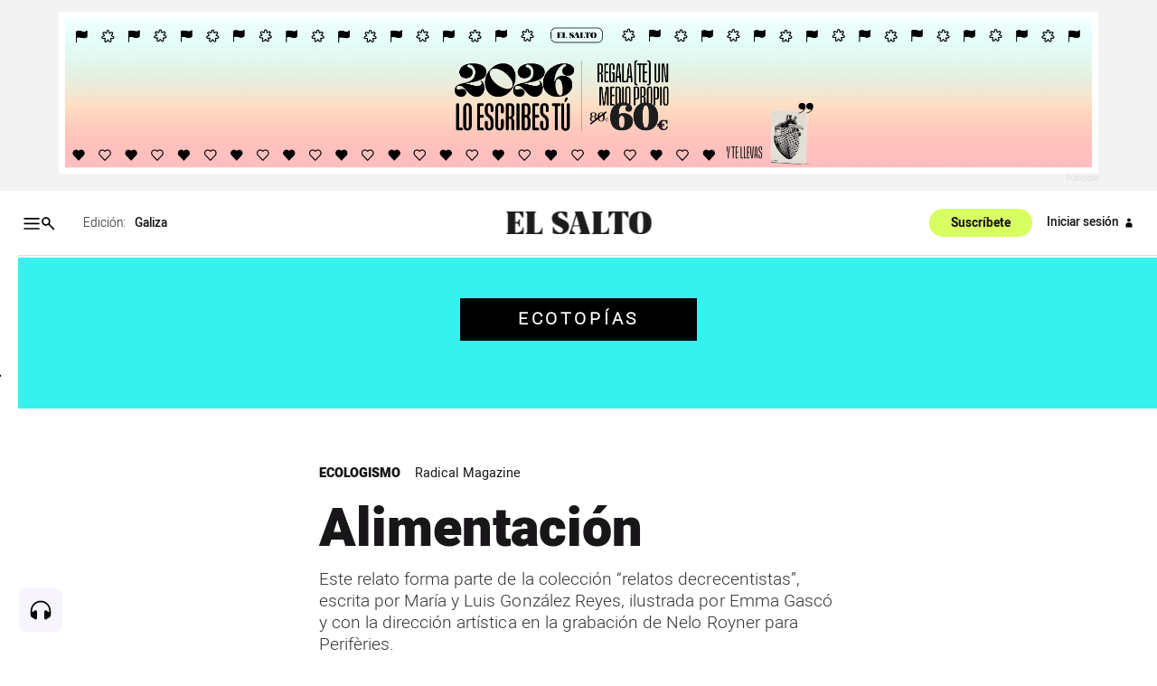

--- FILE ---
content_type: text/html; charset=utf-8
request_url: https://osalto.gal/ecotopias/alimentacion
body_size: 64532
content:
<!DOCTYPE html>
<!--

(  _)(  )    / __) (  ) (  ) (_  _)/  \ 
 ) _) )(__   \__ \ /__\  )(__  )( ( () )
(___)(____)  (___/(_)(_)(____)(__) \__/ 

-->

<html lang="gl">
  <head>
    <meta charset="utf-8">
    <meta http-equiv="X-UA-Compatible" content="IE=edge">
    <meta name="viewport" content="width=device-width, initial-scale=1">
    <meta name="author" content="">
    <title>Alimentación - El Salto - Galiza</title>
    <meta name="csrf-token" content="Kw4hQBcNHUZxATMXbRInKwk9Ah4vJzkphWs4OawsB1dH8UoDyGUWkDof">
    <meta name="google-site-verification" content="eAmg1uQ90oSTdXsPRIoMQuVq6TK8zSZ2PViQJSicXVY">
<meta name='description' content='Este relato forma parte de la colección “relatos decrecentistas”, escrita por María y Luis González Reyes, ilustrada por Emma Gascó y con la dirección artística en la grabación de Nelo Royner para Perifèries.'/> 
<meta name='twitter:card' content='summary_large_image'>
<meta name='twitter:site' content='@elsaltodiario'>
<meta name='twitter:title' content='Alimentación'>
<meta name='twitter:description' content='Este relato forma parte de la colección “relatos decrecentistas”, escrita por María y Luis González Reyes, ilustrada por Emma Gascó y con la dirección artística en la grabación de Nelo Royner para Perifèries.'>
    
<meta name='twitter:image' content='https://www.elsaltodiario.com/uploads/fotos/rs600/adfe484c/4_alimentacion_salto_general.jpg'>
<meta name='twitter:image:alt' content='Alimentación'> 
      
    
<meta name='keywords' content='Radical Magazine' >   
<meta property='og:title' content='Alimentación' >   
<meta property='og:type' content='article' >   
<meta name='article:published_time' content='2024-07-18T05:00:00+02:00' >   
<meta name='article:modified_time' content='2024-07-18T03:09:13+02:00' >   
<meta name='article:tag' content='Ecologismo' >   
<meta name='article:section' content='article' >   
<meta property='og:description' content='Este relato forma parte de la colección “relatos decrecentistas”, escrita por María y Luis González Reyes, ilustrada por Emma Gascó y con la dirección artística en la grabación de Nelo Royner para Perifèries.'>
    <meta property='og:image' content='https://www.elsaltodiario.com/uploads/fotos/rs600/adfe484c/4_alimentacion_salto_general.jpg?v=63888406645'>
    <meta property='og:image:width' content='600' >   
    <meta property='og:image:height' content='312' >   
    <meta property='og:site_name' content='www.elsaltodiario.com' >   
    <meta property='og:url' content='https://www.elsaltodiario.com/ecotopias/alimentacion' >   
    <meta name='robots' content='max-image-preview:large'>
    

    <script type='application/ld+json'>
      {"publisher":{"name":"El Salto Diario","logo":{"width":{"name":"400 px","@type":"Distance"},"url":"https://www.elsaltodiario.com/uploads/iconos/h400/cabecera_web_DEF5.png?v=63887829076","height":{"name":"55 px","@type":"Distance"},"@type":"ImageObject"},"@type":"NewsMediaOrganization","@id":"elsaltodiario.com","@context":"https://schema.org/"},"isPartOf":{"sku":"https://www.elsaltodiario.com/suscribirse/formulario","offers":{"url":"https://www.elsaltodiario.com/suscribirse/formulario","@type":"offer"},"name":"El Salto Diario","isAccesibelForFree":true,"image":"","description":"Somos un medio de comunicación autogestionado, horizontal y asambleario.","brand":{"name":"El Salto Diario","@type":"brand"},"@type":["CreativeWork","Product"],"@context":"https://schema.org/"},"image":{"url":["https://www.elsaltodiario.com//uploads/fotos/h1500/adfe484c/4_alimentacion_salto.jpg?v=63888406645","https://www.elsaltodiario.com//uploads/fotos/r1000/adfe484c/4_alimentacion_salto.jpg?v=63888406645"],"@type":"ImageObject","@context":"https://schema.org/"},"mainEntityOfPage":"Este relato forma parte de la colección “relatos decrecentistas”, escrita por María y Luis González Reyes, ilustrada por Emma Gascó y con la dirección artística en la grabación de Nelo Royner para Perifèries.","keywords":["Radical Magazine"],"inLanguage":"es","headline":"Alimentación","description":"Este relato forma parte de la colección “relatos decrecentistas”, escrita por María y Luis González Reyes, ilustrada por Emma Gascó y con la dirección artística en la grabación de Nelo Royner para Perifèries.","datePublished":"2024-07-18T05:00:00+02:00","dateModified":"2024-07-18T03:09:13+02:00","author":[{"url":"https://www.elsaltodiario.com/autor/maria-gonzalez-reyes/","name":"María González Reyes","@type":"Person","@context":"https://schema.org/"}],"articleSection":"Ecologismo","alternativeHeadline":"Alimentación","@type":"NewsArticle","@context":"https://schema.org/"}
    </script>
    
    <link rel="manifest" href="/manifest.json">

    <link rel="stylesheet" phx-track-static href="/css/app-1cd267d22eeac4904d901f02fd4d51fa.css?vsn=d">
    <link rel="stylesheet" href="/css/responsivelyLazy.min-791cb5b550cd0cb724f97518bf0a3e01.css?vsn=d">
    <link rel="stylesheet" href="/js/swiper/css/swiper.min-6af34d0737ad0ca608111771cf74cc79.css?vsn=d">


    <link rel="stylesheet" href="/fonts/fonts-13fb367ad5ca20019b160cae3ed48c8f.css?vsn=d" type="text/css">
    

    <link rel="shortcut icon" href="/uploads/avatars/h50/736cadbc/avatar_web.png?v=63919095897">
    <link rel="apple-touch-icon" href="/uploads/avatars/thumb/736cadbc/avatar_web.png?v=63919095897">

<!-- Google Tag Manager -->
<script>(function(w,d,s,l,i){w[l]=w[l]||[];w[l].push({'gtm.start':
new Date().getTime(),event:'gtm.js'});var f=d.getElementsByTagName(s)[0],
j=d.createElement(s),dl=l!='dataLayer'?'&l='+l:'';j.async=true;j.src=
'https://www.googletagmanager.com/gtm.js?id='+i+dl;f.parentNode.insertBefore(j,f);
})(window,document,'script','dataLayer','GTM-NP6ZK24H');</script>
<!-- End Google Tag Manager -->

<script type="text/javascript">
	function e(e){var t=!(arguments.length>1&&void 0!==arguments[1])||arguments[1],c=document.createElement("script");c.src=e,t?c.type="module":(c.async=!0,c.type="text/javascript",c.setAttribute("nomodule",""));var n=document.getElementsByTagName("script")[0];n.parentNode.insertBefore(c,n)}function t(t,c,n){var a,o,r;null!==(a=t.marfeel)&&void 0!==a||(t.marfeel={}),null!==(o=(r=t.marfeel).cmd)&&void 0!==o||(r.cmd=[]),t.marfeel.config=n,t.marfeel.config.accountId=c;var i="https://sdk.mrf.io/statics";e("".concat(i,"/marfeel-sdk.js?id=").concat(c),!0),e("".concat(i,"/marfeel-sdk.es5.js?id=").concat(c),!1)}!function(e,c){var n=arguments.length>2&&void 0!==arguments[2]?arguments[2]:{};t(e,c,n)}(window,2380,{} /*config*/);
</script>
	

<script>function loadScript(a){var b=document.getElementsByTagName("head")[0],c=document.createElement("script");c.type="text/javascript",c.src="https://tracker.metricool.com/resources/be.js",c.onreadystatechange=a,c.onload=a,b.appendChild(c)}loadScript(function(){beTracker.t({hash:"696b0a3341bbd11db2ebb29881b8ae25"})});</script>

<!-- Meta Pixel Code -->
<script>
!function(f,b,e,v,n,t,s)
{if(f.fbq)return;n=f.fbq=function(){n.callMethod?
n.callMethod.apply(n,arguments):n.queue.push(arguments)};
if(!f._fbq)f._fbq=n;n.push=n;n.loaded=!0;n.version='2.0';
n.queue=[];t=b.createElement(e);t.async=!0;
t.src=v;s=b.getElementsByTagName(e)[0];
s.parentNode.insertBefore(t,s)}(window, document,'script',
'https://connect.facebook.net/en_US/fbevents.js');
fbq('init', '1722119667892212');
fbq('track', 'PageView');
</script>
<noscript><img height="1" width="1" style="display:none"
src="https://www.facebook.com/tr?id=1722119667892212&ev=PageView&noscript=1"
/></noscript>
<!-- End Meta Pixel Code -->



    <link rel="stylesheet" href="https://cdn.vidstack.io/player/theme.css">
    <link rel="stylesheet" href="https://cdn.vidstack.io/player/video.css">
    <script src="https://cdn.vidstack.io/player" type="module"></script> 


  </head>

  <body id="galiza" class=" osalto-gal 
     " data-ip="3.129.57.193">
    <div class="over"></div>
<!-- Google Tag Manager (noscript) -->
<noscript><iframe src="https://www.googletagmanager.com/ns.html?id=GTM-NP6ZK24H"
height="0" width="0" style="display:none;visibility:hidden"></iframe></noscript>
<!-- End Google Tag Manager (noscript) -->

    <div id="accesibilidad">
      <div class="sr-only">
        <a accesskey="1" class="skipcontenido" tabindex="1" href="#contenido-principal">
          Salto a contenido
        </a>
        <a accesskey="2" class="skipnavegacion" tabindex="2" href="#menu-principal">
          Salto a navegación
        </a>
        <a accesskey="3" class="skipcontenido" tabindex="3" href="/#contenido-principal">
          Contenidos portada
        </a>
        <a tabindex="4" href="/info/accesibilidad">Accesibilidad</a>

      </div>
    </div>

    <div style="display: none">
<?xml version="1.0" encoding="UTF-8" standalone="no"?>
<svg
   version="1.1"
   viewBox="0 0 1000 1000"
   id="svg1193"
   sodipodi:docname="icons-matrix.svg"
   inkscape:version="1.2.2 (b0a8486541, 2022-12-01)"
   xml:space="preserve"
   width="1000"
   height="1000"
   xmlns:inkscape="http://www.inkscape.org/namespaces/inkscape"
   xmlns:sodipodi="http://sodipodi.sourceforge.net/DTD/sodipodi-0.dtd"
   xmlns="http://www.w3.org/2000/svg"
   xmlns:svg="http://www.w3.org/2000/svg"
   xmlns:rdf="http://www.w3.org/1999/02/22-rdf-syntax-ns#"
   xmlns:cc="http://creativecommons.org/ns#"
   xmlns:dc="http://purl.org/dc/elements/1.1/"><sodipodi:namedview
     pagecolor="#f0f0f0"
     bordercolor="#666666"
     borderopacity="1"
     objecttolerance="10"
     gridtolerance="10"
     guidetolerance="10"
     inkscape:pageopacity="0"
     inkscape:pageshadow="2"
     inkscape:window-width="2552"
     inkscape:window-height="1397"
     id="namedview5875"
     showgrid="true"
     inkscape:zoom="0.58046834"
     inkscape:cx="-70.63262"
     inkscape:cy="1221.4275"
     inkscape:window-x="0"
     inkscape:window-y="35"
     inkscape:window-maximized="1"
     inkscape:current-layer="svg1193"
     inkscape:document-rotation="0"
     inkscape:snap-global="false"
     inkscape:showpageshadow="2"
     inkscape:pagecheckerboard="0"
     inkscape:deskcolor="#d1d1d1"
     showguides="false"><sodipodi:guide
       position="0.95781348,490.09681"
       orientation="1,0"
       id="guide63886"
       inkscape:locked="false" /><sodipodi:guide
       position="0.75613539,489.59434"
       orientation="1,0"
       id="guide1617"
       inkscape:locked="false" /><sodipodi:guide
       position="0,1000"
       orientation="0,1000"
       id="guide14610"
       inkscape:locked="false" /><sodipodi:guide
       position="1000,1000"
       orientation="1000,0"
       id="guide14612"
       inkscape:locked="false" /><sodipodi:guide
       position="1000,0"
       orientation="0,-1000"
       id="guide14614"
       inkscape:locked="false" /><sodipodi:guide
       position="0,0"
       orientation="-1000,0"
       id="guide14616"
       inkscape:locked="false" /><inkscape:grid
       type="xygrid"
       id="grid14618"
       spacingx="100"
       spacingy="100" /></sodipodi:namedview><metadata
     id="metadata1199"><rdf:RDF><cc:Work
         rdf:about=""><dc:format>image/svg+xml</dc:format><dc:type
           rdf:resource="http://purl.org/dc/dcmitype/StillImage" /><cc:license
           rdf:resource="http://creativecommons.org/licenses/by/4.0/" /></cc:Work><cc:License
         rdf:about="http://creativecommons.org/licenses/by/4.0/"><cc:permits
           rdf:resource="http://creativecommons.org/ns#Reproduction" /><cc:permits
           rdf:resource="http://creativecommons.org/ns#Distribution" /><cc:requires
           rdf:resource="http://creativecommons.org/ns#Notice" /><cc:requires
           rdf:resource="http://creativecommons.org/ns#Attribution" /><cc:permits
           rdf:resource="http://creativecommons.org/ns#DerivativeWorks" /></cc:License></rdf:RDF></metadata><defs
     id="defs33530"><clipPath
       id="clip0_6433_29"><rect
         width="15"
         height="17"
         fill="#ffffff"
         id="rect49841"
         x="0"
         y="0" /></clipPath><clipPath
       id="clip0_8207_79"><rect
         width="14"
         height="16.806999"
         fill="#ffffff"
         transform="translate(0.0576172,0.353516)"
         id="rect492"
         x="0"
         y="0" /></clipPath></defs><g
     id="cc-by-sa"
     transform="matrix(0.30408592,0,0,0.30408592,884.80822,696.05237)"><path
       d="m 541.78,692.2 c -29.275,0 -54.069,10.213 -74.356,30.652 -20.817,21.134 -31.222,46.155 -31.222,75.042 0,28.887 10.404,53.736 31.222,74.525 20.817,20.784 45.607,31.178 74.356,31.178 29.107,0 54.339,-10.478 75.678,-31.448 20.119,-19.899 30.169,-44.656 30.169,-74.255 0,-29.599 -10.227,-54.612 -30.691,-75.042 C 596.472,702.413 571.417,692.2 541.78,692.2 Z"
       clip-rule="evenodd"
       fill="#ffffff"
       fill-rule="evenodd"
       stroke-width="9.059"
       id="path1042" /><g
       id="g1053"><g
         transform="matrix(9.0595,0,0,9.0585,-1655.5,-17.249)"
         id="g1048"><path
           d="m 245.69,87.098 c 0,-0.4165 -0.33789,-0.75342 -0.75391,-0.75342 h -4.7725 c -0.41602,0 -0.75391,0.33691 -0.75391,0.75342 v 4.773 h 1.331 v 5.6523 h 3.6172 V 91.871 h 1.332 v -4.773 z"
           id="path1044" /><circle
           cx="242.55"
           cy="84.083"
           r="1.6323"
           id="circle1046" /></g><path
         d="m 208.86,825.13 c -3.5612,-7.762 -8.8915,-11.641 -16,-11.641 -12.567,0 -18.849,8.457 -18.849,25.371 0,16.918 6.2812,25.375 18.849,25.375 8.2988,0 14.226,-4.1223 17.783,-12.376 l 17.42,9.2756 c -8.303,14.751 -20.76,22.132 -37.37,22.132 -12.81,0 -23.073,-3.9275 -30.779,-11.778 -7.7189,-7.8551 -11.568,-18.683 -11.568,-32.483 0,-13.566 3.972,-24.332 11.921,-32.306 7.949,-7.9701 17.849,-11.96 29.718,-11.96 17.557,0 30.129,6.9178 37.728,20.74 z"
         stroke-width="7.9078"
         id="path1050" /><path
         id="path5708_2_"
         d="m 290.82,825.13 c -3.5657,-7.762 -8.7898,-11.641 -15.677,-11.641 -12.82,0 -19.234,8.457 -19.234,25.371 0,16.918 6.4141,25.375 19.234,25.375 8.3119,0 14.133,-4.1223 17.455,-12.376 l 17.81,9.2756 c -8.2899,14.751 -20.729,22.132 -37.309,22.132 -12.793,0 -23.033,-3.9275 -30.735,-11.778 -7.6883,-7.8551 -11.541,-18.683 -11.541,-32.483 0,-13.566 3.9107,-24.332 11.727,-32.306 7.8119,-7.9701 17.756,-11.96 29.841,-11.96 17.526,0 30.081,6.9178 37.654,20.74 z"
         stroke-width="7.9078" /></g><g
       transform="matrix(9.0595,0,0,9.0585,-1653.9,-55.472)"
       enable-background="new    "
       fill="#ffffff"
       id="g1063"><path
         d="m 265.61,112.88 c 0.0801,0.15576 0.1875,0.28174 0.32129,0.37842 0.13379,0.0962 0.29004,0.16797 0.46973,0.21436 0.18066,0.0469 0.36719,0.0703 0.55957,0.0703 0.12988,0 0.26953,-0.0107 0.41895,-0.0327 0.14844,-0.0215 0.28809,-0.064 0.41895,-0.12598 0.12988,-0.062 0.23926,-0.14795 0.3252,-0.25684 0.0879,-0.10889 0.13086,-0.24707 0.13086,-0.41553 0,-0.18018 -0.0576,-0.32617 -0.17285,-0.43848 -0.11426,-0.1123 -0.26562,-0.20508 -0.45215,-0.28027 -0.18555,-0.0742 -0.39746,-0.13965 -0.63281,-0.1958 -0.23633,-0.0562 -0.47559,-0.11816 -0.71777,-0.18701 -0.24902,-0.062 -0.49121,-0.13818 -0.72754,-0.22852 -0.23535,-0.0898 -0.44727,-0.20703 -0.63379,-0.3501 -0.18652,-0.14307 -0.33691,-0.32178 -0.45215,-0.53662 -0.11426,-0.21484 -0.17188,-0.47461 -0.17188,-0.7793 0,-0.34277 0.0732,-0.63965 0.21875,-0.8916 0.14648,-0.25195 0.33789,-0.46191 0.57422,-0.63037 0.23535,-0.16797 0.50293,-0.29248 0.80176,-0.37354 0.29785,-0.0806 0.59668,-0.12109 0.89453,-0.12109 0.34863,0 0.68262,0.0391 1.0029,0.11719 0.31934,0.0776 0.60449,0.2041 0.85254,0.37842 0.24902,0.17432 0.44629,0.39697 0.59277,0.66797 0.14551,0.271 0.21875,0.59961 0.21875,0.98535 h -1.4219 c -0.0127,-0.19922 -0.0547,-0.36426 -0.125,-0.49463 -0.0713,-0.13086 -0.16602,-0.2334 -0.2832,-0.30859 -0.11816,-0.0742 -0.25293,-0.12744 -0.4043,-0.1582 -0.15234,-0.0312 -0.31738,-0.0469 -0.49707,-0.0469 -0.11719,0 -0.23535,0.0127 -0.35254,0.0371 -0.11816,0.0254 -0.22461,0.0688 -0.32031,0.13086 -0.0967,0.0625 -0.17578,0.14014 -0.2373,0.2334 -0.0615,0.0937 -0.0928,0.21191 -0.0928,0.35498 0,0.13086 0.0244,0.23682 0.0742,0.31738 0.0498,0.0811 0.14844,0.15576 0.29395,0.22412 0.14551,0.0684 0.34766,0.13721 0.60547,0.20557 0.25781,0.0684 0.59473,0.15576 1.0117,0.26123 0.12402,0.0249 0.2959,0.0703 0.5166,0.13574 0.2207,0.0654 0.43945,0.16943 0.65723,0.3125 0.21777,0.14355 0.40527,0.33496 0.56445,0.57422 0.1582,0.23975 0.2373,0.54639 0.2373,0.91992 0,0.30518 -0.0596,0.58838 -0.17773,0.84961 -0.11816,0.26172 -0.29395,0.4873 -0.52734,0.67676 -0.2334,0.19043 -0.52246,0.33789 -0.86719,0.44385 -0.3457,0.10596 -0.74609,0.15869 -1.1992,0.15869 -0.36719,0 -0.72363,-0.0454 -1.0693,-0.13574 -0.34473,-0.0903 -0.65039,-0.23242 -0.91504,-0.42578 -0.26367,-0.19336 -0.47363,-0.43994 -0.62988,-0.73877 -0.15527,-0.29932 -0.22949,-0.65381 -0.22363,-1.0649 h 1.4219 c -3e-5,0.22412 0.04,0.41406 0.12106,0.56933 z"
         id="path1055" /><path
         d="m 273.87,107.87 2.4932,6.6641 h -1.5225 l -0.50391,-1.4844 h -2.4932 l -0.52246,1.4844 h -1.4746 l 2.5205,-6.6641 z m 0.084,4.0859 -0.83984,-2.4434 h -0.0186 l -0.86914,2.4434 z"
         id="path1057" /><path
         d="m 239.18,107.87 c 0.31738,0 0.60742,0.0283 0.86914,0.084 0.26172,0.0561 0.48633,0.14795 0.67383,0.27539 0.18652,0.12744 0.33203,0.29688 0.43457,0.5083 0.10254,0.21142 0.1543,0.47266 0.1543,0.78369 0,0.33594 -0.0762,0.61523 -0.22949,0.83936 -0.15234,0.22412 -0.37891,0.40723 -0.67773,0.55029 0.41211,0.11816 0.71973,0.3252 0.92285,0.62109 0.20312,0.29589 0.30469,0.65234 0.30469,1.0693 0,0.33594 -0.0654,0.62695 -0.19629,0.87305 -0.13086,0.24561 -0.30762,0.44629 -0.52832,0.60205 -0.22168,0.15576 -0.47461,0.271 -0.75781,0.34521 -0.28418,0.0752 -0.5752,0.1123 -0.875,0.1123 h -3.2363 v -6.6641 h 3.1416 z m -0.1875,2.6953 c 0.26172,0 0.47656,-0.062 0.64551,-0.18604 0.16797,-0.12451 0.25195,-0.32568 0.25195,-0.60498 0,-0.15527 -0.0283,-0.28271 -0.084,-0.38184 -0.0566,-0.0996 -0.13086,-0.17676 -0.22461,-0.23291 -0.0937,-0.0557 -0.20117,-0.0947 -0.32227,-0.11621 -0.12207,-0.022 -0.24805,-0.0327 -0.37891,-0.0327 h -1.373 v 1.5547 z m 0.0859,2.8281 c 0.14355,0 0.28027,-0.0137 0.41113,-0.042 0.13086,-0.0278 0.24707,-0.0747 0.34668,-0.13965 0.0996,-0.0654 0.17871,-0.1543 0.23828,-0.26611 0.0596,-0.11181 0.0889,-0.25488 0.0889,-0.4292 0,-0.3418 -0.0967,-0.58594 -0.29004,-0.73193 -0.19336,-0.14599 -0.44922,-0.21924 -0.7666,-0.21924 h -1.5996 v 1.8281 z"
         id="path1059" /><path
         d="m 241.89,107.87 h 1.6436 l 1.5606,2.6318 1.5508,-2.6318 h 1.6338 l -2.4736,4.1064 v 2.5576 h -1.4688 v -2.5947 z"
         id="path1061" /></g><path
       d="m 802.31,692.19 c -29.284,0 -54.065,10.217 -74.352,30.648 -20.817,21.143 -31.222,46.16 -31.222,75.051 0,28.892 10.404,53.736 31.222,74.52 20.809,20.789 45.598,31.183 74.352,31.183 29.107,0 54.33,-10.483 75.687,-31.448 20.101,-19.904 30.16,-44.66 30.16,-74.255 0,-29.591 -10.236,-54.616 -30.7,-75.051 -20.464,-20.43 -45.51,-30.648 -75.148,-30.648 z"
       fill="#ffffff"
       stroke-width="5.6618"
       id="path1065" /><ellipse
       cx="542.03003"
       cy="797.90002"
       rx="97.901001"
       ry="97.889999"
       fill="none"
       stroke-width="9.059"
       id="ellipse1067" /><path
       d="m 755.46,781.83 c 4.2111,-26.596 22.941,-40.812 46.404,-40.812 33.752,0 54.313,24.486 54.313,57.138 0,31.859 -21.879,56.611 -54.844,56.611 -22.675,0 -42.971,-13.955 -46.669,-41.334 h 26.63 c 0.79585,14.216 10.024,19.218 23.206,19.218 15.023,0 24.79,-13.955 24.79,-35.287 0,-22.376 -8.4401,-34.226 -24.268,-34.226 -11.599,0 -21.614,4.2152 -23.728,18.692 l 7.7502,-0.0365 -20.968,20.956 -20.959,-20.956 z"
       stroke-width="5.6618"
       id="path1069" /><path
       d="m 330.36,737.77 c 27.564,27.565 41.347,61.313 41.347,101.24 0,39.927 -13.545,73.313 -40.635,100.17 -28.749,28.281 -62.727,42.417 -101.93,42.417 -38.733,0 -72.122,-14.017 -100.16,-42.064 -28.041,-28.038 -42.059,-61.543 -42.059,-100.52 0,-38.972 14.018,-72.716 42.059,-101.24 27.324,-27.569 60.714,-41.347 100.16,-41.347 39.923,0 73.657,13.778 101.22,41.347 z"
       fill="#ffffff"
       stroke-width="7.9078"
       id="path1071" /><g
       transform="scale(1.1086,0.90203)"
       aria-label="CC"
       id="g1077"><path
         d="m 194.4,983.2 q -4.8757,2.507 -10.239,3.7608 -5.3633,1.254 -11.284,1.254 -21.035,0 -32.11,-13.861 -11.075,-13.861 -11.075,-40.051 0,-26.259 11.075,-40.12 11.075,-13.861 32.11,-13.861 5.9205,0 11.353,1.2538 5.4329,1.2538 10.169,3.7613 v 22.846 q -5.2936,-4.8757 -10.309,-7.1046 -4.9454,-2.2986 -10.239,-2.2986 -11.284,0 -17.065,8.9852 -5.7116,8.9156 -5.7116,26.538 0,17.553 5.7116,26.538 5.7812,8.9156 17.065,8.9156 5.2936,0 10.239,-2.2289 5.015,-2.2985 10.309,-7.1743 z"
         id="path1073" /><path
         d="m 280.21,983.2 q -4.8757,2.507 -10.239,3.7608 -5.3633,1.254 -11.284,1.254 -21.035,0 -32.11,-13.861 -11.075,-13.861 -11.075,-40.051 0,-26.259 11.075,-40.12 11.075,-13.861 32.11,-13.861 5.9205,0 11.353,1.2538 5.4329,1.2538 10.169,3.7613 v 22.846 q -5.2936,-4.8757 -10.309,-7.1046 -4.9454,-2.2986 -10.239,-2.2986 -11.284,0 -17.065,8.9852 -5.7115,8.9156 -5.7115,26.538 0,17.553 5.7115,26.538 5.7812,8.9156 17.065,8.9156 5.2936,0 10.239,-2.2289 5.015,-2.2985 10.309,-7.1743 z"
         id="path1075" /></g></g><path
     id="rs_ant"
     d="m 159.50791,718.48486 c -1.5549,0 -3.1371,0.3 -4.6602,0.9376 -5.622,2.3538 -8.5204,8.4735 -6.9971,14.2029 l -11.1053,6.4104 c -3.3572,-3.4014 -8.5667,-4.6085 -13.2374,-2.653 -6.1408,2.5708 -9.0333,9.6351 -6.4625,15.7758 2.5708,6.1407 9.6316,9.0333 15.7723,6.4625 1.2228,-0.5119 2.3164,-1.2027 3.2643,-2.028 l 12.147,7.0145 c -1.0539,2.7833 -1.0838,5.959 0.1563,8.921 2.5708,6.1407 9.6316,9.0367 15.7723,6.4659 6.1408,-2.5707 9.0368,-9.635 6.466,-15.7758 l -0.056,-0.125 c -2.6186,-6.0632 -9.6281,-8.888 -15.7203,-6.3375 -0.8984,0.3761 -1.7269,0.848 -2.4793,1.3995 l -12.6299,-7.2925 c 0.542,-1.8635 0.6397,-3.8668 0.2223,-5.8408 l 11.4038,-6.584 c 3.359,3.069 8.3202,4.095 12.7931,2.2224 6.1407,-2.5708 9.0367,-9.6316 6.4659,-15.7723 l -0.056,-0.125 c -1.9639,-4.5475 -6.3955,-7.2753 -11.0601,-7.2786 z"
     style="stroke-width:0.192887" /><path
     id="mene"
     d="m 31.893528,993.83994 c -8.044245,-0.0955 -16.559614,-1.77874 -22.5849843,-7.5688 -6.8664847,-5.75488 -8.69185357,-15.70322 -6.3240899,-24.09395 2.7615448,-9.68036 8.0240382,-18.97704 16.2136122,-24.97798 4.477818,-3.94508 -1.583586,3.2887 -2.257871,4.87576 -4.313477,7.38355 -9.2123503,14.98391 -10.2453793,23.6771 -0.8537561,7.75104 2.50931,16.40633 9.8487113,19.77796 9.211951,4.63753 19.806616,4.64125 29.831015,5.76885 2.365574,0.59355 7.789223,-0.19943 8.303348,1.93535 -7.539974,0.78564 -15.203079,0.92576 -22.784761,0.60631 z m 24.405275,-0.41091 c -0.424141,-6.02165 1.540784,-12.09839 0.511239,-18.10004 -6.125706,-3.8338 -13.766714,-2.46768 -20.616874,-3.37796 6.416961,-1.59319 13.257167,-1.31255 19.858477,-1.06759 5.561114,-0.38819 4.562128,5.93048 4.272466,9.67031 -0.52169,4.26743 -0.84211,8.83451 -3.046927,12.60398 -0.03583,0.32266 -0.800801,0.73589 -0.97858,0.2713 z m 2.514387,-0.31673 c 2.670167,-2.64339 7.547141,-3.32409 11.034434,-5.28175 4.101953,-1.33576 9.331996,-4.78992 5.595256,-9.46947 -3.727882,-9.76781 -8.735552,-19.54346 -8.84425,-30.23219 -0.52816,-4.98161 2.009817,-9.81907 6.185431,-12.45392 6.874547,-4.73735 16.778502,-5.82192 21.152699,-13.73741 1.853339,-3.85341 1.274115,-8.40661 0.743565,-12.51473 -0.965739,-2.37993 -0.422747,-5.49685 1.103802,-1.51358 3.433343,5.96245 2.997553,14.11254 -2.154947,18.9674 -5.858938,6.85333 -16.07326,7.68008 -21.682551,14.78108 -3.428365,5.10534 -1.141428,11.62052 0.40473,16.99504 2.268423,7.37974 6.192398,14.15979 8.23576,21.5947 1.165517,5.09891 -3.103067,9.30946 -7.542462,10.79831 -4.497228,1.62726 -9.477326,2.41732 -14.231268,2.06662 z M 35.972687,950.03146 c -7.378321,-1.25092 -11.663728,-8.66061 -13.940312,-15.21329 -2.700428,-8.20377 0.589975,-17.73426 7.730096,-22.48457 10.707244,-7.49533 25.213642,-7.06884 36.69521,-1.60536 4.825213,1.89404 9.380772,5.02081 14.631918,5.48821 3.97275,0.19852 4.489165,-5.59586 5.35397,-7.13196 2.087359,3.57036 0.841115,9.36625 -3.680102,10.24617 -7.856611,1.04065 -14.359874,-4.45721 -21.578831,-6.49378 -8.779946,-3.05289 -19.080569,-3.08837 -27.317922,1.55319 -7.418933,4.48083 -9.857072,14.70609 -6.336632,22.47693 2.682609,5.9532 8.400399,12.07989 15.459296,11.15584 2.264241,0.41966 7.440334,-1.58102 7.819582,-0.67275 -4.438101,2.73394 -9.766888,3.23441 -14.836771,2.68177 z"
     style="stroke-width:0.19294" /><path
     id="tw_icon"
     d="m 598.2216,920.0887 c -3.5495,1.5762 -7.364,2.6397 -11.3645,3.1157 4.0851,-2.4495 7.2277,-6.3234 8.7,-10.9461 -3.8182,2.267 -8.0511,3.9162 -12.5604,4.8031 -3.6111,-3.8472 -8.7559,-6.2488 -14.4459,-6.2488 -10.9288,0 -19.7883,8.8612 -19.7883,19.7863 0,1.553 0.1767,3.06 0.5127,4.5074 -16.4441,-0.8216 -31.0219,-8.6982 -40.7839,-20.6755 -1.7009,2.9274 -2.6779,6.3234 -2.6779,9.9516 0,6.861 3.4919,12.9213 8.7999,16.4671 -3.2424,-0.1 -6.2927,-0.9964 -8.9611,-2.4745 v 0.2477 c 0,9.5868 6.8226,17.5843 15.8699,19.4025 -1.6567,0.4512 -3.4094,0.6987 -5.2118,0.6987 -1.2728,0 -2.5168,-0.129 -3.7223,-0.3609 2.5168,7.863 9.8231,13.58 18.4808,13.7449 -6.767,5.3062 -15.298,8.4716 -24.5756,8.4716 -1.5935,0 -3.1676,-0.098 -4.7148,-0.2784 8.7557,5.6093 19.1566,8.8863 30.3353,8.8863 36.392,0 56.294,-30.1444 56.294,-56.2979 0,-0.8523 -0.023,-1.7067 -0.054,-2.5629 3.8568,-2.7835 7.2086,-6.2697 9.8673,-10.2395"
     style="stroke-width:0.192887" /><path
     id="web_icon"
     d="m 33.989135,889.94618 c -8.045555,-3.2694 -15.194947,-8.92743 -19.871542,-16.26628 3.038831,0.96054 6.261848,2.42993 9.61337,2.62372 2.335177,-0.0713 3.365987,2.69626 5.452081,3.38751 -1.580794,-2.78364 -0.172396,-3.9773 2.821354,-3.51829 1.447534,2.28143 2.02199,5.34773 3.780333,7.33519 1.642025,0.6112 3.240654,1.27174 3.290886,-1.22359 2.490532,-2.14628 3.547598,-5.92484 5.474176,-8.69986 1.35232,-5.92999 6.712655,-1.88422 10.362502,-0.63725 5.551258,4.54887 7.7397,-4.70086 10.297308,-8.17397 1.08243,-3.00319 5.696606,-8.92852 -0.499851,-8.83281 -2.932916,-0.80926 -5.875442,-1.58373 -8.813313,-2.37466 0.673535,-1.69142 1.421081,-4.11104 3.563748,-2.76719 3.252741,0.82124 6.505383,1.64238 9.758025,2.46372 0.07134,-2.34185 4.544029,-0.78309 4.465658,0.43425 -0.32141,1.53915 2.433165,1.019 3.423948,1.67974 2.748531,0.73643 5.497261,1.47286 8.245792,2.20929 0.59774,-2.27221 0.751807,-4.62486 0.996332,-6.95335 2.094317,-1.13936 4.069641,-2.54029 6.275818,-3.44387 0.774297,4.87433 -0.134152,10.19313 -1.504801,15.01168 -4.592874,16.35774 -19.760575,28.92552 -36.656597,30.52511 -6.960549,0.87523 -13.928925,-0.4183 -20.475326,-2.77968 z m 10.324257,-4.09213 c 2.659857,0.77814 4.612591,-2.31273 6.728507,-3.46587 1.566726,-1.74414 7.46892,-4.77893 2.416818,-5.76107 -3.015151,-0.56256 -8.724539,-5.84618 -9.061604,-0.27692 0.205984,2.65494 -4.787662,9.53834 -0.08322,9.50396 z m 10.880582,0.0545 c 3.128101,-0.62269 7.349629,-1.16503 9.439984,-3.17409 -2.474679,-2.57855 -5.790434,-3.67741 -7.83333,-0.0277 -1.05994,1.17048 -5.914876,4.37975 -1.606753,3.20203 z m 14.40351,-5.38854 c 6.708691,-4.29583 11.92021,-10.91857 14.560548,-18.4305 -1.779347,-2.44421 -7.055961,-2.37426 -10.263522,-3.64778 -3.057854,0.21787 -2.780038,5.88501 -4.825312,8.20061 -1.733969,3.5817 -4.101148,6.78958 -6.390848,10.02154 1.986817,1.20555 4.545316,4.63982 6.919332,3.85633 z M 18.122239,872.51843 C 11.579702,869.82386 6.8803179,862.7857 7.3154699,855.6881 c 2.7842001,3.03549 5.6002041,6.50691 9.8023131,7.61736 3.076282,1.9611 11.747913,-0.0931 6.286717,-3.8708 -3.830566,-3.19391 4.468333,-2.41369 6.525991,-3.54573 7.988585,-1.57749 15.95567,-3.32578 24.001424,-4.5791 -4.619328,8.90703 -9.785767,17.54705 -14.583733,26.36857 -2.796684,-2.69149 -5.231632,-5.81714 -9.620207,-3.93004 -3.909333,0.40274 -7.87088,0.01 -11.605142,-1.23082 z m -4.98027,-14.36879 c -2.789253,-2.98793 -6.2182541,-6.68653 -6.1406761,-11.00237 0.940352,-16.52864 12.2989871,-31.83033 27.8865811,-37.43932 11.349025,-4.37836 24.456193,-3.32598 35.17934,2.27915 5.132554,2.97089 10.803796,6.43062 12.738003,12.39925 1.382935,3.15706 2.32081,8.06171 0.310809,10.67177 -1.634495,-2.44916 -6.53154,-0.74396 -8.743265,-0.29515 -0.264638,4.13841 2.269389,10.06295 -1.174771,13.10864 -1.860988,1.63099 -4.010988,2.31976 -2.719304,-1.07487 0.341721,-4.16763 0.899631,-8.60732 -0.286931,-12.63942 -4.638153,-0.49459 -9.239151,-1.27927 -13.781198,-2.34166 -1.560781,5.70856 -3.121363,11.41702 -4.682144,17.12568 -2.554041,0.44504 -5.117197,1.19336 -7.66559,1.45283 -4.50945,-1.14837 -8.964506,-2.5606 -13.533602,-3.43733 -0.99643,3.21659 -0.342414,8.26144 -5.327936,6.97167 -0.428315,-3.60002 3.255218,-9.5201 -2.805997,-9.3269 -3.261658,-0.40255 -9.533315,-4.48953 -8.620011,1.71283 -0.965914,3.94648 0.998412,9.8629 0.239472,12.52229 l -0.406716,-0.30178 z m 14.559855,-17.54238 c 2.05211,-5.92216 5.037438,-11.51153 8.615354,-16.61672 -3.23778,-2.15054 -6.693929,-6.35919 -9.797953,-1.77573 -5.132653,4.29256 -9.062198,10.06681 -11.064075,16.45156 3.716526,1.54459 7.841949,2.20553 11.744644,3.33747 l 0.502129,-1.39667 z m 20.588175,6.73222 c 1.6017,-5.469 2.957785,-11.00685 4.423352,-16.51349 -4.424541,-1.4477 -8.655284,-3.4204 -13.047029,-4.93705 -3.757148,5.15413 -6.548085,11.02012 -8.239055,17.16501 5.484282,1.78257 11.112624,3.09741 16.669629,4.63903 l 0.116516,-0.21311 0.07629,-0.14039 z m 5.328036,-20.36021 c 1.383331,-4.06102 2.648462,-8.31118 3.298812,-12.52697 -1.91132,-0.9752 -3.736441,-0.48854 -5.335962,0.76012 -3.235105,2.06712 -6.99691,4.42076 -8.925965,7.60437 3.580195,1.45136 7.232123,3.40663 10.963313,4.16248 z m 9.443153,2.20533 c 2.298023,0.0733 8.304447,2.44519 5.801828,-2.00361 -1.475573,-3.90686 -3.047451,-8.12631 -5.999092,-11.1297 -3.936679,-1.58016 -3.073013,5.95595 -4.600008,8.51102 -2.208258,4.99759 1.125331,3.65313 4.797074,4.62229 z M 41.028154,818.96967 c 1.216483,-1.71371 5.78221,-4.1491 5.119871,-5.09904 -4.328632,0.48369 -8.714928,1.60176 -12.505961,3.75904 2.344688,1.49298 5.218355,4.99808 7.385991,1.34 z m 34.592697,11.41236 c 2.692354,0.41464 6.422355,0.01 2.871983,-2.84417 -2.499944,-3.0237 -5.327738,-5.92118 -8.75783,-7.86475 2.320712,3.08691 1.743085,9.30759 5.269084,10.68524 z m -0.769839,19.67994 c 6.690065,-4.63298 12.043266,-12.30403 11.976784,-20.67753 0.04161,-2.45263 -3.319222,-7.64589 0.616961,-3.50155 4.79539,4.37569 6.44554,11.36114 5.107784,17.58599 -2.584358,2.88261 -6.61526,4.31109 -10.217252,5.64039 -2.383725,0.55016 -5.114026,1.48474 -7.484376,0.95241 z"
     style="stroke-width:0.191107" /><path
     id="videov"
     d="m 450.01088,210.00046 c -5.15823,0 -10.40005,0.9967 -15.45283,3.11212 -20.37161,8.52914 -29.97514,31.95922 -21.44535,52.33083 8.52905,20.3716 31.95913,29.97339 52.33073,21.4436 20.37161,-8.52915 29.9734,-31.95748 21.44361,-52.32899 l -0.17411,-0.41217 C 480.19736,219.05938 465.48629,210.01069 450.0106,210 Z m 0,4.99868 c 13.54101,0.0101 26.41251,7.92721 32.11388,21.12895 l 0.15429,0.35936 c 7.46314,17.82576 -0.939,38.32889 -18.76624,45.79203 -17.82586,7.46314 -38.32724,-0.939 -45.79038,-18.76624 -7.46314,-17.82586 0.93679,-38.32723 18.76274,-45.79028 4.42135,-1.85109 9.01053,-2.7275 13.52433,-2.72428 z m -8.58279,22.49791 v 25.00447 l 10.82872,-6.25068 10.8265,-6.25068 -10.8265,-6.25299 z"
     style="stroke-width:0.177778" /><g
     clip-path="url(#clip0_8207_79)"
     id="flor"
     transform="matrix(4.759926,0,0,4.759926,716.4063,608.31729)"
     style="fill:#000000"><path
       d="m 7.05762,0.353516 c 0,0 -0.917,0.707004 -1.701,1.953004 -0.476,-0.497 -1.064,-0.938 -1.799,-1.253 0,0 -1.4,1.4 -1.4,4.2 0,2.604 1.211,4.599 4.2,4.86498 v 6.335 c 0,0.385 0.308,0.707 0.693,0.707 0.049,0 0.105,0 0.154,-0.014 0.791,0 2.751,-0.091 4.75298,-2.093 2.1,-2.1 2.1,-4.9 2.1,-4.9 0,0 -2.8,0 -4.89998,2.1 -0.658,0.658 -1.092,1.372 -1.4,2.058 v -4.193 C 10.7466,9.85252 11.9576,7.85752 11.9576,5.25352 c 0,-2.8 -1.4,-4.2 -1.4,-4.2 -0.74198,0.315 -1.32298,0.756 -1.79898,1.253 -0.784,-1.246 -1.701,-1.953004 -1.701,-1.953004 z M 0.0576172,10.1535 c 0,0 0,2.8 2.1000028,4.9 0.896,0.896 1.918,1.407 2.8,1.701 v -4.501 c -2.1,-2.1 -4.9000028,-2.1 -4.9000028,-2.1 z"
       fill="#3425df"
       id="path488"
       style="fill:#000000;stroke-width:0.0441367" /></g><path
     id="vw"
     d="m 910.21119,310 v 34.83192 h 35.3216 V 310 Z m 44.46721,0 v 34.83192 H 990 V 310 Z M 910,355.38001 V 390 h 35.3216 v -34.61999 z m 44.6784,0 V 390 H 990 v -34.61999 z"
     style="stroke-width:0.164709" /><path
     id="vl"
     d="m 817.98157,322.5 c -4.40761,0 -7.98157,3.56857 -7.98157,7.97626 0,4.40761 3.5738,7.98132 7.98157,7.98132 4.4076,0 7.9814,-3.57371 7.9814,-7.98132 0,-4.40769 -3.5738,-7.97626 -7.9814,-7.97626 z m 14.65411,3.31068 v 9.63923 H 890 v -9.63923 z m -14.65411,15.6549 c -4.40761,0 -7.98157,3.57371 -7.98157,7.9814 0,4.40761 3.5738,7.98132 7.98157,7.98132 4.4076,0 7.9814,-3.57371 7.9814,-7.98132 0,-4.40769 -3.5738,-7.9814 -7.9814,-7.9814 z m 14.65411,3.46463 v 9.63924 H 890 v -9.63924 z m -14.65411,16.11187 c -4.40761,0 -7.98157,3.57371 -7.98157,7.98132 0,4.40769 3.5738,7.97626 7.98157,7.97626 4.4076,0 7.9814,-3.56857 7.9814,-7.97626 0,-4.40761 -3.5738,-7.98132 -7.9814,-7.98132 z m 14.65411,3.46455 v 9.63417 H 890 v -9.63417 z"
     style="stroke-width:0.159999" /><path
     id="sig"
     d="m 349.25181,510.00001 c -22.07063,0 -40,17.92937 -40,39.99999 0,22.07063 17.92937,40 40,40 22.07063,0 40,-17.92937 40,-40 0,-22.07062 -17.92937,-40 -40,-39.99999 z m -10.40002,57.07671 v -9.36468 l 12.75298,-7.71771 -12.75298,-7.71768 v -9.36469 l 28.28235,17.08237 z"
     style="stroke-width:0.188236" /><path
     id="pre"
     d="m 250,510 c -22.07063,0 -40,17.92937 -40,40 0,22.07063 17.92937,40 40,40 22.07063,0 40,-17.92937 40,-40 0,-22.07062 -17.92937,-40 -40,-40 z m 10.40002,32.27665 -12.75298,7.71768 12.75298,7.71771 v 9.36468 l -28.28235,-17.08239 28.28235,-17.08237 z"
     style="stroke-width:0.188236" /><path
     d="m 450,510 c -22.06497,0 -40,17.92937 -40,40 0,22.07063 17.93415,40 40,40 22.07063,0 40,-17.92937 40,-40 0,-22.07062 -17.92937,-40 -40,-40 z m 16.66823,32.27665 -12.75288,7.71768 12.75288,7.71771 v 9.36468 l -26.28139,-15.87297 v 12.90823 h -7.05887 V 535.8767 h 7.05887 v 12.90823 l 26.28139,-15.87297 z"
     id="first" /><path
     d="m 550.89806,590.00002 c 22.06498,0 40.00002,-17.92937 40.00002,-40.00002 0,-22.07064 -17.93406,-40.00002 -40.00002,-40.00002 -22.07065,0 -39.99998,17.92938 -39.99998,40.00002 0,22.07065 17.92933,40.00003 39.99998,40.00002 z m -16.67293,-32.28242 12.75289,-7.71761 -12.75289,-7.71769 v -9.3647 l 26.28141,15.87299 v -12.90825 h 7.05888 v 28.23533 h -7.05888 v -12.90825 l -26.28141,15.87299 z"
     id="last" /><path
     id="log"
     d="M 461.20183,31.461498 A 11.449231,11.461501 0 0 1 449.7526,42.922996 11.449231,11.461501 0 0 1 438.30337,31.461498 11.449231,11.461501 0 0 1 449.7526,20 11.449231,11.461501 0 0 1 461.20183,31.461498 Z M 429,63.597771 h 42 V 80 h -42 z m 41.98744,0.204654 c -4.50466,24.144967 -41.02165,16.65361 -41.98046,0 0,-8.967507 9.39765,-16.237114 20.99024,-16.237114 11.59257,0 20.99022,7.269607 20.99022,16.237114 z"
     style="stroke-width:0.666749" /><g
     id="play_generico"
     transform="matrix(0.19288672,0,0,0.19288672,1586.5633,347.24633)"><path
       transform="translate(-3688.2,-1482.6)"
       d="m 377.55,753.44 c -29.015,-0.02 -58.5,5.6068 -86.922,17.506 -114.59,47.976 -168.61,179.77 -120.63,294.36 47.976,114.59 179.77,168.6 294.37,120.62 114.59,-47.976 168.6,-179.76 120.62,-294.35 l -0.98047,-2.3184 c -36.65,-84.861 -119.4,-135.76 -206.45,-135.82 z m -48.277,154.66 60.91,35.16 60.898,35.174 -60.898,35.16 -60.91,35.16 v -70.32 z"
       id="path1102" /></g><g
     id="rss"
     transform="matrix(0.19264563,0,0,0.19265594,101.80489,801.30581)"><path
       d="m 424.38,470.58 c -11.966,0.004 -23.959,-0.292 -35.925,0.13 -5.755,0.201 -7.372,-1.609 -7.482,-7.342 -1.308,-67.389 -20.315,-129.52 -58.054,-185.3 -57.314,-84.702 -136.96,-135.37 -237.86,-152.34 -15.435,-2.591 -31.055,-3.717 -46.707,-3.779 -4.876,-0.02 -6.177,-1.797 -6.139,-6.474 0.205,-24.933 0.233,-49.869 0.017,-74.802 -0.04,-5.086 1.887,-5.997 6.464,-5.922 195.15,3.119 362.5,134.63 413.82,320.12 9.879,35.709 14.851,72.129 15.672,109.17 0.106,5.136 -1.203,6.778 -6.398,6.642 -12.457,-0.332 -24.932,-0.104 -37.408,-0.1 z"
       id="path1105" /><path
       d="m 278.73,470.62 c -11.73,0 -23.476,-0.288 -35.202,0.122 -5.493,0.198 -6.794,-1.491 -6.997,-6.922 -3.496,-91.056 -65.665,-168.19 -153.81,-191.11 -14.712,-3.827 -29.729,-5.858 -44.906,-6.234 -4.003,-0.099 -5.648,-0.95 -5.625,-5.241 0.156,-24.693 0.242,-49.394 -0.031,-74.086 -0.062,-5.531 2.96,-5.014 6.482,-4.962 44.765,0.658 87.223,11.114 126.52,32.352 87.652,47.351 138.6,120.88 153.52,219.3 1.575,10.368 2.209,20.885 2.195,31.43 -0.004,4.214 -1.393,5.465 -5.474,5.401 -12.226,-0.202 -24.457,-0.076 -36.683,-0.076 0.002,0.01 0.002,0.017 0.002,0.024 z"
       id="path1107" /><path
       d="m 32.299,411.38 c -0.095,-33.134 26.348,-59.881 59.3,-59.995 32.822,-0.11 59.865,26.705 60.006,59.512 0.139,32.988 -26.475,59.713 -59.513,59.755 -33.375,0.041 -59.695,-26.051 -59.793,-59.272 z"
       id="path1109" /></g><path
     id="wa_icon"
     d="m 649.9938,884.7886 c -6.69,0 -13.167,-1.8528 -18.71,-5.3654 -0.6751,-0.4263 -1.4466,-0.6446 -2.2384,-0.6446 -0.396,0 -0.802,0.056 -1.1878,0.1726 l -8.0608,2.1827 2.269,-7.2992 c 0.3857,-1.2538 0.1574,-2.6142 -0.5939,-3.6801 -4.2638,-5.9238 -6.5125,-12.9032 -6.5125,-20.1818 0,-19.1667 15.7153,-34.7601 35.0341,-34.7601 19.3195,0 35.0436,15.5934 35.0436,34.7601 0.01,19.1973 -15.7203,34.8161 -35.0436,34.8161 z m 0,-77.932 c -23.9333,0 -43.3937,19.3446 -43.3937,43.1159 0,8.3347 2.3706,16.3447 6.8882,23.3085 l -3.9237,12.6138 c -0.4467,1.4568 -0.071,3.0405 0.9897,4.1318 1.0406,1.0964 2.609,1.5482 4.0861,1.137 l 13.7914,-3.7053 c 6.5124,3.7208 13.9284,5.6851 21.5628,5.6851 23.9334,0 43.4053,-19.3639 43.4053,-43.1758 0,-23.7713 -19.4719,-43.1101 -43.4053,-43.1101 z m 22.9034,53.0901 c 0,0 -6.6901,-3.2334 -8.8018,-4.1216 -2.1115,-0.8934 -2.7866,0 -2.7866,0 l -2.7867,3.5634 c -1.1116,2.6242 -3.7867,1.4517 -3.7867,1.4517 -8.7459,-3.3958 -13.7609,-11.091 -14.9892,-12.8675 -1.2285,-1.7867 0,-2.6749 0,-2.6749 0,0 1.1218,-1.2792 2.5075,-2.9493 1.3959,-1.7258 0,-3.8475 0,-3.8475 l -4.2333,-9.4667 c -0.6142,-0.5583 -4.4619,0 -4.4619,0 -4.68,2.1725 -5.9592,5.8476 -6.1876,8.9693 v 1.005 c -0.1574,2.8374 0.8426,5.7359 2.1218,8.4108 l 0.5075,0.8376 c 2.5582,4.3449 7.1266,10.5833 13.6492,15.5983 10.4109,8.0201 19.7207,7.685 19.7207,7.685 9.5784,-0.7258 10.2535,-7.6292 10.4717,-9.36 0.2233,-1.7918 -0.944,-2.2334 -0.944,-2.2334 z"
     style="stroke-width:0.192887" /><g
     id="mail"
     transform="matrix(4.8221681,0,0,4.8221681,-1529.1357,-406.20989)"
     fill-rule="evenodd"><polygon
       points="446.3,151.14 452.32,157.02 458.34,151.14 "
       id="polygon1117" /><polygon
       points="452.32,158.76 444.24,151.14 444.24,163.81 460.4,163.81 460.4,151.14 "
       id="polygon1119" /></g><g
     id="tg_icon"
     transform="matrix(0.28666226,0,0,0.29096586,707.0014,806.35627)"><path
       id="XMLID_497_"
       d="m 5.299,144.64 69.126,25.8 26.756,86.047 c 1.712,5.511 8.451,7.548 12.924,3.891 l 38.532,-31.412 c 4.039,-3.291 9.792,-3.455 14.013,-0.391 l 69.498,50.457 c 4.785,3.478 11.564,0.856 12.764,-4.926 l 50.911,-244.89 c 1.31,-6.316 -4.896,-11.585 -10.91,-9.259 l -283.7,109.44 c -7.001,2.7 -6.94,12.612 0.081,15.243 z m 91.57,12.066 135.1,-83.207 c 2.428,-1.491 4.926,1.792 2.841,3.726 l -111.5,103.64 c -3.919,3.648 -6.447,8.53 -7.163,13.829 l -3.798,28.146 c -0.503,3.758 -5.782,4.131 -6.819,0.494 L 90.923,172.009 c -1.673,-5.854 0.765,-12.107 5.943,-15.303 z" /></g><path
     id="cx"
     d="m 947.97199,109.0116 c -22.616,0 -40.9884,18.3724 -40.9884,40.9884 0,22.616 18.3724,40.9884 40.9884,40.9884 22.616,0 40.9884,-18.3724 40.9884,-40.9884 0,-22.616 -18.3724,-40.9884 -40.9884,-40.9884 z m -13.3638,23.6768 13.3627,12.3341 13.3649,-12.3341 4.9604,5.3727 -12.9336,11.9389 12.9336,11.9389 -4.9604,5.3727 -13.3649,-12.3365 -13.3627,12.3365 -4.9604,-5.3727 12.9336,-11.9389 -12.9336,-11.9389 z"
     style="stroke-width:0.192887" /><path
     id="reddit"
     d="m 376.93106,910.82511 c -3.3863,0.025 -6.7935,1.8179 -8.6093,5.0056 -4.7346,-1.1732 -9.4526,-2.424 -14.1895,-3.5871 -2.2369,6.7813 -4.4432,13.574 -6.6635,20.3611 -7.4977,0.4808 -14.9883,2.5074 -21.4934,6.5919 -5.0133,-3.8513 -12.5482,-2.6794 -16.4694,2.3739 -5.2183,6.0674 -3.9914,16.76299 2.5666,21.18279 1.6041,2.6156 1.4144,6.786 3.5961,9.4241 6.8618,11.2192 19.7844,16.2268 31.8707,16.9408 7.3445,0.3364 14.7987,-0.7716 21.6168,-3.7753 8.9139,-3.8279 17.5618,-11.651 18.6599,-22.4058 6.1577,-4.2716 7.8777,-14.04149 3.4355,-20.32829 -3.6508,-5.7908 -11.536,-7.4308 -16.9976,-3.643 -6.7236,-4.0495 -14.3683,-5.9599 -22.0238,-6.4716 1.557,-4.8897 3.1468,-9.7682 4.7689,-14.6335 2.6549,0.6089 5.288,1.3207 7.93,1.99 2.7778,0.7035 1.5501,3.0501 2.5201,5.0791 1.8946,6.5122 10.098,9.2933 15.1666,5.172 5.2028,-3.6756 5.6034,-12.5783 0.7198,-16.729 -1.7807,-1.7564 -4.0879,-2.5662 -6.4048,-2.5488 z m -0.1201,4.6883 c 1.0062,-0.032 2.0217,0.2477 2.9234,0.9228 4.0716,2.3536 3.0723,9.5687 -1.4117,10.6896 -3.1654,1.0428 -6.7703,-1.6026 -6.962,-5.1316 -0.4995,-3.4796 2.4317,-6.3847 5.4502,-6.4806 z m -26.7823,21.7885 c 10.2762,-0.074 20.7874,3.0621 28.2039,10.8333 5.2816,5.23629 7.0261,14.30489 3.179,21.00339 -5.7101,10.008 -17.1025,14.292 -27.5693,15.1768 -11.1728,0.7332 -23.4512,-2.0335 -31.6142,-10.7215 -4.994,-4.9805 -6.9356,-13.4025 -3.6862,-19.9985 4.652,-9.58949 14.9232,-14.17979 24.4522,-15.74679 2.3056,-0.3413 4.6644,-0.5298 7.0358,-0.5468 z m -30.7866,4.2854 c 0.8787,0.022 1.7666,0.2183 2.6329,0.619 -4.2297,3.6336 -7.712,8.55019 -8.9137,14.28279 -0.6377,1.7117 -2.4786,-3.6887 -2.2171,-4.8214 -0.7191,-5.24799 3.7527,-10.20079 8.4979,-10.08039 z m 61.1373,0.019 c 0.2349,-0.01 0.4893,0 0.7582,0.035 6.1875,-0.089 10.1414,8.04069 7.2308,13.63079 -0.2387,0.4974 -0.4784,1.0072 -0.8279,1.4291 -1.0334,-4.9967 -3.7561,-9.45179 -7.2433,-12.90489 -2.2357,-1.1681 -1.5623,-2.1377 0.082,-2.1904 z m -43.6175,8.20439 c -1.2156,0 -2.4226,0.4104 -3.4137,1.3328 -3.9327,2.9284 -2.3651,10.2068 2.359,11.0933 3.5218,0.8611 7.2844,-2.2328 7.0888,-6.1534 0.2366,-3.608 -2.9274,-6.2752 -6.0341,-6.2725 z m 25.2277,0.01 c -1.2281,0.03 -2.4418,0.479 -3.4322,1.4504 -3.7262,3.0256 -2.1405,10.103 2.5181,10.9643 3.5671,0.8931 7.1789,-2.2464 7.1465,-6.1479 0.1415,-3.6813 -3.0937,-6.3431 -6.2324,-6.2669 z m -27.3475,19.171 a 2.1317841,2.2791495 0 0 0 -1.267,4.1586 c 6.0923,4.6012 11.7481,6.1373 16.9073,5.7068 5.1591,-0.4305 9.7101,-2.7147 13.9798,-5.2498 a 2.1318933,2.2792664 0 1 0 -2.0691,-3.9858 c -4.0859,2.4259 -8.0675,4.3434 -12.2417,4.6918 -4.1743,0.3483 -8.6529,-0.7596 -14.1172,-4.8866 a 2.1317841,2.2791495 0 0 0 -1.1921,-0.4349 z"
     style="stroke-width:0.192887" /><path
     id="masto"
     d="m 349.86893,806.0003 c -11.23846,0.0915 -22.04945,1.31031 -28.34871,4.20676 0,0 -12.49464,5.59503 -12.49464,24.68437 0,4.37143 -0.0844,9.59819 0.0533,15.14101 0.4537,18.66888 3.41884,37.06726 20.66163,41.63665 7.95036,2.10649 14.77637,2.54769 20.27406,2.24521 9.96912,-0.55325 15.56558,-3.56136 15.56558,-3.56136 l -0.32889,-7.24091 c 0,0 -7.12425,2.24853 -15.12505,1.97442 -7.92704,-0.27221 -16.29562,-0.85554 -17.57752,-10.59828 -0.11827,-0.85573 -0.17755,-1.77112 -0.17755,-2.73228 0,0 7.78183,1.90421 17.64343,2.35647 6.03006,0.27683 11.68481,-0.35368 17.42849,-1.03972 11.01438,-1.31665 20.60536,-8.11043 21.81099,-14.31796 1.89929,-9.77865 1.74283,-23.86355 1.74283,-23.86355 0,-19.08995 -12.49423,-24.68437 -12.49423,-24.68437 -6.29966,-2.89645 -17.11698,-4.11452 -28.35453,-4.20676 z m -12.71912,14.91599 c 4.68124,0 8.22568,1.8012 10.56962,5.4041 l 2.27902,3.82391 2.27913,-3.82391 c 2.34353,-3.6029 5.88797,-5.4041 10.56962,-5.4041 4.04566,0 7.30543,1.42368 9.79477,4.20112 2.41307,2.77735 3.61458,6.53174 3.61458,11.25595 v 23.11463 h -9.14814 v -22.43554 c 0,-4.72923 -1.98762,-7.12976 -5.96375,-7.12976 -4.39616,0 -6.59932,2.84726 -6.59932,8.4779 v 12.28047 h -9.09408 v -12.28047 c 0,-5.63064 -2.20376,-8.4779 -6.59982,-8.4779 -3.97613,0 -5.96385,2.40053 -5.96385,7.12976 v 22.43554 h -9.14804 v -23.11463 c 0,-4.72421 1.20171,-8.4784 3.61518,-11.25595 2.48884,-2.77734 5.74861,-4.20112 9.79468,-4.20112 z"
     style="stroke-width:0.193926" /><path
     id="pinte"
     d="m 647.2097,993.62051 c -3.2388,-0.2169 -6.4517,-0.7917 -9.5674,-1.7014 4.3972,-6.3223 5.5414,-14.014 7.4946,-21.2908 4.062,6.2873 13.0185,6.517 19.2389,3.66 10.8503,-4.9275 15.4196,-17.7298 14.9981,-28.962 -0.082,-11.9175 -10.2612,-21.8598 -21.6535,-23.7868 -12.4352,-2.2502 -26.7071,2.2904 -33.3809,13.5476 -4.9748,7.8795 -5.5145,19.1664 0.4529,26.6666 2.8193,4.4113 8.3318,4.2435 7.7302,-1.8436 -0.9188,-3.0922 -3.7154,-5.721 -3.4946,-9.2962 -0.9808,-10.5387 7.3697,-20.907 17.9478,-21.9235 7.1217,-0.9909 15.499,0.8682 19.36,7.502 3.5755,6.0234 2.494,13.5726 0.8252,20.0081 -1.7284,5.7752 -5.9445,12.6808 -12.8487,12.2103 -4.4866,0.067 -7.7934,-4.8131 -6.2424,-8.9771 1.1912,-5.596 4.2992,-11.0389 3.4945,-16.8863 -0.8166,-5.3827 -8.3605,-5.9858 -11.1842,-1.9343 -3.6386,4.2609 -3.6417,10.674 -1.5263,15.6324 -2.0668,9.099 -4.5292,18.1238 -6.2115,27.2973 -0.7584,1.5193 0.7146,6.3298 -0.9086,6.1851 -15.8672,-7.158 -26.5585,-24.433 -25.3781,-41.8815 0.5438,-18.2014 13.9035,-34.9318 31.3673,-39.8446 15.455,-4.6114 33.2594,0.1024 44.1807,12.0408 12.5781,12.976 15.4687,34.0155 7.0164,49.9634 -7.6557,15.2556 -24.6741,24.948 -41.7117,23.6132 z"
     style="stroke-width:0.192887" /><path
     id="insta"
     d="m 738.79149,993.97162 c -9.08307,0.0745 -19.42022,-0.62124 -25.92202,-7.85406 -6.40363,-6.7346 -6.88526,-16.54038 -6.74534,-25.32122 -0.0875,-11.42195 -0.44683,-22.89393 0.67718,-34.27491 1.45636,-9.60051 9.16415,-18.04571 18.90992,-19.47444 10.0405,-1.79235 20.29717,-0.66091 30.43313,-1.00862 8.79951,0.11849 18.36774,-0.62266 26.24986,4.00953 7.15353,4.31718 11.11652,12.57765 11.1979,20.79675 0.75976,11.47148 0.21205,22.97749 0.28015,34.46337 0,8.54084 -2.18514,17.95199 -9.4448,23.26481 -8.07093,6.17094 -18.69376,5.2806 -28.25222,5.41651 -5.79445,0.0292 -11.5889,-0.0101 -17.38335,-0.0171 z m 21.22654,-7.91517 c 7.35029,-0.19087 16.0986,0.45614 21.49229,-5.56953 5.57034,-6.45031 4.19415,-15.54172 4.50226,-23.41249 -0.1697,-10.41212 0.72255,-20.95995 -1.06395,-31.26515 -1.76226,-6.72896 -8.37069,-11.49836 -15.27305,-11.41299 -12.38387,-0.91601 -24.82186,-0.34782 -37.22404,-0.26014 -6.64344,0.0665 -14.16021,2.90437 -16.59512,9.63192 -2.78758,7.83796 -1.50937,16.31397 -1.90017,24.463 0.0312,8.4448 -0.29231,16.97104 0.94898,25.34266 1.46209,6.48362 7.36196,11.6551 14.06656,11.88131 10.30063,1.15681 20.70457,0.40993 31.04624,0.60141 z M 748.2875,972.54336 c -12.00113,-0.58691 -22.00461,-12.25209 -20.83071,-24.21635 0.66219,-11.86531 11.97476,-21.88229 23.85558,-20.91525 11.60882,0.4946 21.70776,11.14148 21.31194,22.8279 0.0614,11.80782 -10.45031,22.63189 -22.36352,22.35031 -0.65756,0 -1.31523,-0.0141 -1.97189,-0.0473 z m 3.55267,-7.97507 c 9.39149,-0.81977 15.75589,-12.10058 11.57965,-20.58323 -3.44253,-8.05329 -14.59819,-11.34444 -21.72708,-6.10812 -7.20846,4.77392 -8.58686,16.1392 -2.30716,22.24148 3.15917,3.30594 7.90556,5.07725 12.45489,4.44916 z m 21.01499,-32.81075 c -6.23423,-0.36524 -5.85953,-10.83736 0.53022,-10.56313 6.18384,-0.17527 7.32494,9.6285 1.04484,10.51551 -0.52599,0.1057 -1.04464,0.0735 -1.57506,0.0473 z" /><path
     id="hubzilla"
     d="m 446.69605,868.03518 c -3.2332,-2.1683 -3.4018,-2.3411 -3.1289,-3.2081 0.1587,-0.5041 0.2745,-2.2462 0.2574,-3.8715 l -0.031,-2.955 2.6528,-1.3037 c 1.4589,-0.717 2.8377,-1.3037 3.0642,-1.3037 0.2264,0 0.6387,0.4396 0.9165,0.9767 0.6182,1.1954 3.3638,3.3817 4.9813,3.9668 1.1716,0.4236 1.1878,0.4571 0.9596,1.9784 -0.4078,2.7197 -1.5622,5.9664 -2.1892,6.1569 -0.4612,0.1402 -2.452,1.0444 -3.8913,1.7675 -0.096,0.048 -1.7116,-0.9439 -3.5912,-2.2043 z m 12.3462,13.2135 c 2.3666,-1.64 3.4986,-4.876 2.719,-7.7714 -0.3991,-1.482 -1.7222,-3.1038 -3.4147,-4.1853 l -0.8057,-0.5148 0.8327,-3.65 0.8326,-3.65 2.5804,-0.2153 c 3.1238,-0.2606 4.5038,-0.7356 6.6516,-2.2894 4.4036,-3.1857 6.2271,-8.22389 4.9897,-13.78579 -1.7117,-7.6939 -9.7672,-11.8025 -17.7521,-9.0541 -2.4823,0.8544 -6.0771,4.5413 -7.104,7.2859 -0.7851,2.0982 -1.028,5.3879 -0.5891,7.97699 l 0.2357,1.3906 -5.9125,3.1055 -1.1372,-1.0793 c -2.0178,-1.915 -3.2648,-2.3677 -6.5257,-2.369 -3.3964,0 -4.827,0.537 -6.7875,2.5542 -1.9147,1.9701 -2.6979,3.9038 -2.6808,6.6199 0.01,1.2807 0.2431,2.8682 0.5223,3.5279 0.7358,1.7382 2.9511,3.9983 4.913,5.0123 3.2152,1.6617 7.7199,0.9808 10.4892,-1.5857 0.7153,-0.6629 0.7413,-0.6528 3.998,1.5467 l 3.2779,2.2139 -0.119,2.1185 c -0.065,1.1651 0.054,2.6424 0.2653,3.2827 0.4703,1.4252 3.0191,3.993 4.4007,4.4335 1.7682,0.5639 4.5932,0.1402 6.1201,-0.918 z m -41.7812,-40.44069 -10.9499,-0.6007 43.6078,-25.8449 43.7699,26.2539 -11.4178,1.2251 v 46.57629 h -65.0105 z"
     style="stroke-width:0.192887" /><path
     id="diaspora"
     d="m 529.75617,867.88681 c 3.3223,-5.1517 6.6586,-10.294 10.0099,-15.4267 -5.5079,-1.3254 -11.0146,-2.6547 -16.5206,-3.988 1.0499,-4.2878 2.0998,-8.5759 3.1497,-12.8638 5.8795,1.2791 11.7423,2.6308 17.5902,4.0477 0.1972,-5.5358 0.2741,-11.0736 0.2306,-16.6127 h 13.8149 c -0.031,5.5385 0.024,11.0761 0.1649,16.6127 5.8229,-1.4167 11.6596,-2.7737 17.511,-4.0677 l 3.1094,12.8941 c -5.5565,1.3315 -11.1149,2.6554 -16.6753,3.9713 3.4537,5.1549 6.9007,10.3142 10.3411,15.478 -3.5943,2.5909 -7.2794,5.0448 -11.0586,7.3579 -3.411,-5.0141 -6.8145,-10.033 -10.2101,-15.0576 -3.6089,5.0523 -7.1644,10.142 -10.6693,15.267 -3.7623,-2.5297 -7.3741,-5.1431 -10.7882,-7.612 z m 24.2285,16.0082 c 13.7484,-0.6711 25.3106,-11.584 29.4345,-24.3037 3.5725,-10.1943 1.8967,-22.1588 -4.9199,-30.642 -11.169,-14.2811 -33.4948,-16.9488 -48.4551,-7.2377 -8.5054,5.2311 -14.3093,14.5865 -14.8589,24.5931 -1.1386,14.2778 6.6882,29.4634 20.1664,35.1401 5.7898,2.5864 12.3642,3.7632 18.6324,2.4516 z m -6.97,8.6446 c -17.039,-1.1472 -33.3134,-12.7195 -38.5329,-29.2262 -6.0478,-17.2261 0.9283,-37.8521 16.1012,-47.9767 14.077,-9.9371 34.0194,-10.7721 48.6229,-1.4561 14.4603,8.5443 22.8185,26.2345 19.9078,42.817 -2.327,15.4255 -13.9723,28.7632 -28.7806,33.5218 -5.548,1.8873 -11.4664,2.7156 -17.3178,2.3213 z"
     style="stroke-width:0.192887" /><path
     id="cder"
     d="M 916.99629,587.4189 V 566.9054 L 944.93209,550 916.99629,533.0946 v -20.5135 l 61.9514,37.4181 z"
     style="stroke-width:0.192887" /><path
     id="caba"
     d="m 812.5811,519.0243 h 20.5135 L 850,546.9601 866.9054,519.0243 h 20.5135 l -37.4181,61.9514 z"
     style="stroke-width:0.192887" /><path
     id="cizq"
     d="M 780.07897,587.4189 V 566.9054 L 752.14317,550 l 27.9358,-16.9054 v -20.5135 l -61.9514,37.4181 z"
     style="stroke-width:0.192887" /><path
     id="carr"
     d="m 689.44627,580.9757 h -20.5135 l -16.9054,-27.9358 -16.9054,27.9358 h -20.5135 l 37.4181,-61.9514 z"
     style="stroke-width:0.192887" /><path
     id="up"
     d="m 110,550 c 0,22.07063 17.92937,40 40,40 22.07063,0 40,-17.92937 40,-40 0,-22.07062 -17.92937,-40 -40,-40 -22.07063,0 -40,17.92937 -40,40 z m 57.07859,10.40002 h -9.3647 l -7.7176,-12.75297 -7.71769,12.75297 h -9.3647 l 17.08239,-28.28244 z"
     style="stroke-width:0.188236" /><path
     id="down"
     d="m 10,550 c 0,-22.07063 17.92937,-40 40,-40 22.07063,0 40,17.92937 40,40 0,22.07063 -17.92937,40 -40,40 -22.07063,0 -40,-17.92937 -40,-40 z m 57.07673,-10.40002 h -9.36469 l -7.7177,12.75298 -7.7176,-12.75298 h -9.3647 l 17.0823,28.28235 z"
     style="stroke-width:0.188236" /><path
     id="min"
     d="m 850,112.79077 c 19.7593,0 35.7766,16.0177 35.7766,35.7766 0,19.7589 -16.0169,35.7766 -35.7766,35.7766 -19.7593,0 -35.7766,-16.0173 -35.7766,-35.7766 0,-19.7593 16.0177,-35.7766 35.7766,-35.7766 z m 0,5.504 c -16.7194,0 -30.2736,13.5534 -30.2736,30.2736 0,16.7201 13.5534,30.2735 30.2736,30.2735 16.7196,0 30.2716,-13.5534 30.2716,-30.2735 0,-16.7202 -13.5526,-30.2736 -30.2716,-30.2736 z m -0.5862,4.6107 c 1.6063,-0.024 2.9149,1.2837 2.8922,2.8899 v 20.4653 h 15.6554 c 1.5874,-0.019 2.8846,1.2621 2.8846,2.8495 0,1.5875 -1.2972,2.869 -2.8846,2.8495 h -21.3545 v -26.1651 c -0.022,-1.5728 1.2339,-2.8663 2.8067,-2.8898 z m -25.2546,24.9847 h 4.8696 c 0.6824,-0.011 1.2418,0.5386 1.2418,1.2211 0,0.6826 -0.5594,1.2327 -1.2418,1.2212 h -4.8696 c -0.6825,0.011 -1.2419,-0.5386 -1.2419,-1.2212 0,-0.6825 0.5594,-1.2326 1.2419,-1.2211 z m 25.2797,18.5638 c 0.6883,-0.01 1.2489,0.5504 1.2391,1.2387 v 5.8379 c 0.011,0.6824 -0.5387,1.2419 -1.2212,1.2419 -0.6826,0 -1.2327,-0.5595 -1.2212,-1.2419 v -5.8379 c -0.01,-0.6743 0.529,-1.2288 1.2033,-1.2387 z"
     style="stroke-width:0.192887" /><g
     id="cmin"
     transform="matrix(0.19288672,0,0,0.19288672,699.72451,101.32582)"><path
       d="m 256.06,31.001 c -29.015,-0.02 -58.5,5.6068 -86.922,17.506 -114.59,47.976 -168.61,179.77 -120.63,294.36 47.976,114.59 179.77,168.6 294.36,120.62 114.59,-47.976 168.6,-179.76 120.62,-294.35 l -0.9794,-2.3184 c -36.65,-84.861 -119.4,-135.76 -206.45,-135.82 z"
       fill="#ffffff"
       id="path1142" /><path
       d="m 256,70.518 c 102.44,0 185.48,83.042 185.48,185.48 0,102.438 -83.038,185.48 -185.48,185.48 -102.442,0 -185.48,-83.04 -185.48,-185.48 0,-102.44 83.042,-185.48 185.48,-185.48 z m 0,28.535 c -86.68,0 -156.95,70.266 -156.95,156.95 0,86.684 70.266,156.95 156.95,156.95 86.681,0 156.94,-70.266 156.94,-156.95 0,-86.684 -70.262,-156.95 -156.94,-156.95 z m -3.0391,23.904 c 8.3275,-0.12463 15.112,6.6548 14.994,14.982 v 106.1 h 81.164 c 8.2297,-0.10048 14.955,6.5432 14.955,14.773 0,8.2303 -6.7252,14.874 -14.955,14.773 h -110.71 v -135.65 c -0.11567,-8.154 6.3969,-14.86 14.551,-14.982 z m -130.93,129.53 h 25.246 c 3.538,-0.0593 6.438,2.7925 6.438,6.331 0,3.5386 -2.9,6.3904 -6.438,6.3311 h -25.246 c -3.538,0.0593 -6.438,-2.7925 -6.438,-6.3311 0,-3.5385 2.9,-6.3904 6.438,-6.331 z m 131.06,96.242 c 3.5684,-0.0521 6.4749,2.8535 6.4238,6.4219 v 30.266 c 0.0593,3.538 -2.7925,6.438 -6.331,6.438 -3.5386,0 -6.3904,-2.9 -6.3311,-6.438 v -30.266 c -0.05,-3.4957 2.7426,-6.3705 6.2383,-6.4219 z"
       id="path1144" /></g><g
     id="amp"
     transform="matrix(0.18823529,0,0,0.18823529,410.54212,203.0368)"><path
       d="m -321.63,36.992 c -117.25,0 -212.5,95.25 -212.5,212.5 0,117.25 95.25,212.5 212.5,212.5 117.25,0 212.5,-95.25 212.5,-212.5 0,-117.25 -95.25,-212.5 -212.5,-212.5 z"
       id="path1147" /><g
       transform="matrix(8.7482,0,0,8.7482,-531.73,40.995)"
       fill="#ffffff"
       id="g1153"><polygon
         points="28.49,11.945 35.906,11.945 35.904,19.359 32.762,22.503 32.761,17.312 26.339,23.732 24.116,21.508 30.536,15.089 25.346,15.088 "
         id="polygon1149" /><polygon
         points="19.542,35.721 12.127,35.721 12.127,28.306 15.272,25.162 15.272,30.353 21.692,23.934 23.917,26.157 17.496,32.577 22.687,32.577 "
         id="polygon1151" /></g></g><path
     id="jam"
     d="m 908.00822,15.000214 a 1.9728653,2.8348883 0 1 0 0,5.669349 h 81.98354 a 1.9728653,2.8348883 0 1 0 0,-5.669349 z m 12.19813,32.164313 a 1.9728653,2.8348883 0 1 0 0,5.668866 h 57.58847 a 1.9728653,2.8348883 0 1 0 0,-5.668866 z m -12.19813,32.166152 a 1.9728653,2.8348883 0 1 0 0,5.668866 h 81.98354 a 1.9728653,2.8348883 0 1 0 0,-5.668866 z"
     stroke-width="0.229058" /><g
     id="g6499"
     transform="translate(-1138.68,-3772.6803)" /><g
     id="video"
     transform="matrix(0.19288672,0,0,0.19288672,1288.8228,245.63772)"><path
       d="m -3310.6,-729.11 c -29.015,-0.02 -58.5,5.6068 -86.922,17.506 -114.59,47.976 -168.61,179.77 -120.63,294.36 47.976,114.59 179.77,168.6 294.36,120.62 114.59,-47.976 168.6,-179.76 120.62,-294.35 l -0.9794,-2.3184 c -36.65,-84.861 -119.4,-135.76 -206.45,-135.82 z"
       fill="#ffffff"
       id="path1167" /><path
       d="m -3358.9,-574.45 v 140.65 l 60.911,-35.16 60.899,-35.16 -60.899,-35.173 z"
       id="path1169" /></g><g
     id="audio"
     transform="matrix(0.19288672,0,0,0.19288672,445.1143,-186.61888)"><path
       d="m 543.83,1512.8 c -29.015,-0.02 -58.5,5.6067 -86.922,17.506 -114.59,47.976 -168.61,179.77 -120.63,294.36 47.976,114.59 179.77,168.6 294.36,120.62 114.59,-47.976 168.6,-179.76 120.62,-294.35 l -0.9785,-2.3184 c -36.65,-84.861 -119.41,-135.76 -206.45,-135.82 z"
       fill="#ffffff"
       stroke="#ffffff"
       id="path1172" /><path
       d="m 543.84,1622 c 68.72,0 124.62,56.264 124.62,125.39 v 50.334 h 0.041 v 0.8164 h -0.1368 c -0.736,21.616 -18.317,38.871 -39.975,38.871 -0.27258,0 -0.51837,-0.1348 -0.79101,-0.1348 -1.8264,9.3091 -9.9505,16.356 -19.791,16.356 -11.19,0 -20.186,-9.1188 -20.186,-20.309 v -72.537 c 0,-11.204 8.9956,-20.307 20.186,-20.307 9.8405,0 17.965,7.0465 19.791,16.356 0.27264,0 0.51843,-0.1367 0.79101,-0.1367 7.5372,0 14.501,2.2203 20.525,5.873 v -15.318 c 0,-58.375 -47.145,-105.86 -105.08,-105.86 -57.939,0 -105.07,47.486 -105.07,105.86 v 14.666 c 5.997,-3.5982 12.922,-5.793 20.418,-5.793 0.25895,0 0.50274,0.1367 0.77539,0.1367 1.8263,-9.3089 9.9368,-16.355 19.791,-16.355 11.19,0 20.172,9.1168 20.172,20.32 v 72.523 c 0,11.204 -8.982,20.309 -20.172,20.309 -9.8542,0 -17.965,-7.0465 -19.791,-16.356 -0.27265,0 -0.51644,0.1348 -0.77539,0.1348 -22.148,0 -40.127,-17.964 -40.127,-40.234 0,-0.6133 0.19141,-1.1718 0.19141,-1.7714 v -47.443 c 0,-69.143 55.909,-125.39 124.6,-125.39 z"
       id="path1174" /></g><g
     id="infografia"
     transform="matrix(0.19288672,0,0,0.19288672,209.8516,-291.24359)"><path
       d="m 726.71,2064.6 c -29.015,-0.02 -58.5,5.6068 -86.922,17.506 -114.59,47.976 -168.61,179.77 -120.63,294.36 47.976,114.59 179.77,168.6 294.36,120.62 114.59,-47.976 168.6,-179.76 120.62,-294.35 l -0.9794,-2.3184 c -36.65,-84.861 -119.4,-135.76 -206.45,-135.82 z"
       fill="#ffffff"
       id="path1177" /><path
       d="m 818.79,2281.7 h 61.111 v 113.48 H 818.79 Z m -81.799,36.338 h 61.111 v 77.14 h -61.111 z m -81.799,-85.924 h 61.111 v 163.06 h -61.111 z m -81.799,-47.955 h 61.111 v 211.02 h -61.111 z"
       id="path1179" /></g><g
     id="foto"
     transform="matrix(0.19288672,0,0,0.19288672,212.33649,-294.69841)"><path
       d="m 1220.9,2074.8 c -29.015,-0.02 -58.5,5.6068 -86.922,17.506 -114.59,47.976 -168.61,179.77 -120.63,294.36 47.976,114.59 179.77,168.6 294.36,120.62 114.59,-47.976 168.6,-179.76 120.62,-294.35 l -0.9794,-2.3184 c -36.65,-84.861 -119.4,-135.76 -206.45,-135.82 z"
       fill="#ffffff"
       id="path1182" /><g
       transform="translate(-9.0538,2.6277)"
       id="g1190"><rect
         x="1096.8"
         y="2225"
         width="266.10001"
         height="168.89"
         ry="37.626999"
         id="rect1184" /><path
         d="m 1187.3,2200.5 h 85.026 c 13.755,0 24.829,13.766 24.829,30.866 v 131.63 c 0,17.1 -11.074,30.866 -24.829,30.866 H 1187.3 c -13.755,0 -24.829,-13.766 -24.829,-30.866 v -131.63 c 0,-17.1 11.074,-30.866 24.829,-30.866 z"
         stroke-width="0.89689"
         id="path1186" /><path
         d="m 1296.7,2305.9 a 66.796,66.796 0 0 1 -66.796,66.796 66.796,66.796 0 0 1 -66.796,-66.796 66.796,66.796 0 0 1 66.796,-66.796 66.796,66.796 0 0 1 66.796,66.796 z"
         fill="#ffffff"
         id="path1188" /></g></g><path
     id="fb_icon"
     d="m 470.0102,953.8036 1.9892,-15.4304 h -15.2799 v -9.8511 c 0,-4.4678 1.2461,-7.5122 7.652,-7.5122 h 8.1641 v -13.8014 c -1.4098,-0.1868 -6.2555,-0.6075 -11.9034,-0.6075 -11.7825,0 -19.8422,7.1923 -19.8422,20.3977 v 11.378 h -13.3256 v 15.4304 H 440.79 v 39.5919 h 15.9305 v -39.5919 h 13.2906" /><path
     d="m 244.62874,992.75575 c 11.551,-2.5865 20.3044,-11.7908 22.3085,-23.4573 0.3426,-1.9946 0.3985,-4.9134 0.3985,-20.8124 v -18.4923 l 1.4191,1.3013 c 2.8352,2.5997 6.8588,4.8946 11.0026,6.2754 2.5768,0.8587 7.5307,1.9736 7.7583,1.7461 0.2062,-0.2063 2.9848,-14.3145 2.8592,-14.5177 -0.063,-0.102 -0.3349,-0.1855 -0.6041,-0.1855 -1.0306,0 -4.3726,-0.8142 -6.1475,-1.4976 -5.5939,-2.1541 -11.123,-7.345 -15.0176,-14.0987 l -1.3934,-2.4166 -7.4638,0.059 -7.4639,0.06 -0.066,30.1113 c -0.063,28.452 -0.091,30.1862 -0.5196,31.4689 -0.7555,2.264 -1.9206,4.1971 -3.4893,5.7891 -1.768,1.7943 -3.5355,2.8526 -6.0108,3.5992 -1.5357,0.4631 -2.1969,0.5272 -4.3193,0.4187 -3.0389,-0.1554 -4.8139,-0.7316 -7.1514,-2.3214 -2.6929,-1.8316 -4.6399,-4.5875 -5.4856,-7.7648 -0.4637,-1.7418 -0.454,-5.1739 0.019,-6.9916 1.155,-4.4341 4.6895,-8.0832 9.2478,-9.5474 1.2385,-0.3978 2.4907,-0.5444 5.4917,-0.643 l 3.8874,-0.1278 v -7.4953 -7.4953 h -4.0402 c -2.5388,0 -4.8542,0.142 -6.231,0.3821 -18.8528,3.2877 -29.3655,23.5049 -21.2,40.7702 3.4083,7.2065 9.582,12.6543 17.1199,15.1066 1.8671,0.6074 3.6554,0.9904 6.3297,1.3556 1.5624,0.2134 6.7569,-0.1297 8.7619,-0.5787 z"
     id="tiktok"
     style="stroke-width:0.192887" /><path
     d="m 114.28645,905.13065 -3.6612,14.6519 v 65.9275 h 16.4847 v 9.1593 h 9.1538 l 9.1592,-9.1593 h 14.6492 l 29.3026,-29.297 v -51.2824 z m 7.3295,7.3253 h 60.4362 v 40.289 l -12.8233,12.822 h -20.1418 l -10.9894,10.9865 v -10.9865 h -16.4817 z m 20.1445,14.6492 v 21.9799 h 7.3252 v -21.9799 z m 20.1431,0 v 21.9799 h 7.3253 v -21.9799 z"
     id="twich"
     style="stroke-width:0.192887" /><path
     d="m 621.30721,240.35574 v 19.2886 h 12.8592 l 16.0738,16.0739 v -51.4364 l -16.0738,16.0739 z m 43.3995,9.6443 c 0,-5.7866 -3.2148,-10.6088 -8.037,-12.8591 v 25.7182 c 4.8222,-2.2503 8.037,-7.0725 8.037,-12.8591 z m -8.037,-28.2901 v 6.7511 c 9.323,2.8933 16.074,11.2516 16.074,21.539 0,10.2874 -6.751,18.6457 -16.074,21.539 v 6.751 c 12.8592,-2.8934 22.5035,-14.4665 22.5035,-28.29 0,-13.8236 -9.6443,-25.3969 -22.5035,-28.2901 z"
     id="vol-up"
     style="stroke-width:0.12607" /><path
     d="m 564.46657,249.83918 c 0,-5.78659 -3.2147,-10.60879 -8.0368,-12.85909 v 7.0725 l 8.0368,8.03689 c 0,-0.9644 0,-1.6074 0,-2.2503 z m 8.037,0 c 0,2.8933 -0.6429,5.7866 -1.6073,8.3584 l 4.8222,4.8222 c 2.2502,-3.8578 3.2146,-8.6799 3.2146,-13.5021 0,-13.82349 -9.6443,-25.39669 -22.5033,-28.28999 v 6.751 c 9.3228,3.2148 16.0738,11.5732 16.0738,21.86049 z m -47.2573,-28.93299 -4.1792,4.1792 15.1095,15.1095 h -15.1095 v 19.28859 h 12.8591 l 16.0739,16.0739 v -21.539 l 13.8236,13.8235 c -2.2504,1.6074 -4.5006,2.8933 -7.3939,3.8579 v 6.751 c 4.5006,-0.9644 8.3583,-2.8933 11.8945,-5.7866 l 6.4297,6.4296 4.1791,-4.1791 -28.933,-28.93299 z m 24.7538,3.2148 -6.751,6.751 6.751,6.751 z"
     id="vol-off"
     style="stroke-width:0.12607" /><path
     d="m 727.40352,275.31639 h 14.4665 v -50.6328 h -14.4665 z m 28.933,-50.6328 v 50.6328 h 14.4665 v -50.6328 z"
     id="pause"
     style="stroke-width:0.192887" /><path
     id="play2"
     inkscape:transform-center-x="-6.6592641"
     d="m 869.32546,252.84999 c -9.9889,5.7671 -19.9777,11.5342 -29.9667,17.3012 -5.4088,3.4424 -4.9944,3.1853 -4.9944,-2.8835 V 232.6653 c -0.2766,-6.4054 -0.2612,-5.918 4.9944,-2.8836 9.989,5.7671 19.9778,11.5342 29.9667,17.3012 5.6855,2.96309 5.2557,2.73269 0,5.76709 z"
     sodipodi:nodetypes="ccccccc"
     style="stroke-width:0.192887"
     inkscape:transform-center-y="4.1910464e-06" /><path
     d="m 13.324959,250.87039 h 4.601548 0.240268 69.158184 v 4.89433 h -74 z"
     id="esclavas"
     sodipodi:nodetypes="ccccccc" /><path
     d="m 216.31696,211.96172 a 2.4113533,2.4113533 0 0 0 -2.4111,2.4109 v 43.7471 a 2.4113533,2.4113533 0 0 0 2.4111,2.4112 h 31.021 l 16.3065,16.3066 a 2.4113533,2.4113533 0 0 0 4.116,-1.705 v -14.6016 h 11.8241 a 2.4113533,2.4113533 0 0 0 2.4109,-2.4112 v -43.7471 a 2.4113533,2.4113533 0 0 0 -2.4109,-2.4109 h -41.6641 z m 2.4113,4.8221 h 19.1922 39.2528 v 38.925 h -11.8241 a 2.4113533,2.4113533 0 0 0 -2.4109,2.4109 v 11.1921 l -12.8968,-12.8971 a 2.4113533,2.4113533 0 0 0 -1.7049,-0.7059 h -29.6083 z"
     id="com_a"
     style="stroke-width:0.192887" /><path
     d="m 561.06273,20 a 2.1278346,2.2142949 0 0 0 -2.12778,2.21374 V 37.5307 C 548.62464,36.70781 537.08749,37.4752 527.62377,42.67286 517.44234,48.26468 510,59.2531 510,77.56525 a 2.1278346,2.2142949 0 0 0 3.63197,1.56561 c 3.30704,-3.44122 5.58261,-8.4666 11.83116,-12.40226 6.03342,-3.80013 15.83254,-6.63839 33.47182,-4.86786 V 77.7863 a 2.1278346,2.2142949 0 0 0 3.62606,1.57176 L 589.36912,51.6821 a 2.1278346,2.2142949 0 0 0 0.01,-3.13727 L 562.57168,20.64813 A 2.1278346,2.2142949 0 0 0 561.0672,20 Z m 2.12769,7.5591 21.66478,22.5452 -21.66517,22.36668 V 59.85292 a 2.1278346,2.2142949 0 0 0 -1.89259,-2.20042 c -19.44213,-2.24802 -30.81192,0.73637 -38.03826,5.28798 -3.96165,2.49529 -6.60508,5.39417 -8.63014,7.95078 1.46862,-12.8365 7.26298,-20.06331 14.98035,-24.3019 8.96717,-4.92494 20.83381,-5.54322 31.24131,-4.46015 a 2.1278346,2.2142949 0 0 0 2.33933,-2.20315 z"
     id="rs"
     style="stroke-width:0.190681" /><g
     id="path2497"><path
       style="color:#000000;fill:#000000;stroke-width:11.4286;stroke-linecap:round;-inkscape-stroke:none"
       d="m 339.78168,41.780429 28.57143,28.57142"
       id="path3385" /></g><path
     id="x"
     d="m 371.42757,20 a 8.5708721,8.571397 0 0 0 -6.06112,2.510726 l -42.85551,42.855203 a 8.5708721,8.571397 0 0 0 0,12.122971 8.5708721,8.571397 0 0 0 12.12224,0 l 42.85549,-42.858132 a 8.5708721,8.571397 0 0 0 0,-12.120042 A 8.5708721,8.571397 0 0 0 371.42757,20 Z m -42.85551,0 a 8.5708721,8.571397 0 0 0 -6.06112,2.510726 8.5708721,8.571397 0 0 0 0,12.120042 L 365.36645,77.4889 a 8.5708721,8.571397 0 0 0 12.12222,0 8.5708721,8.571397 0 0 0 0,-12.122971 L 334.63318,22.510726 A 8.5708721,8.571397 0 0 0 328.57206,20 Z"
     style="stroke-width:1.49994" /><path
     id="link"
     d="m 70.338891,710.01638 c -1.60933,0 -3.08706,0.29004 -4.38436,0.70802 -4.15175,1.34416 -6.69745,4.09399 -6.69745,4.09399 l -8.40058,8.60184 a 2.9459533,3.0205174 0 0 0 0,4.27108 2.9459533,3.0205174 0 0 0 4.16577,0 l 8.43499,-8.64837 a 2.9462477,3.0208193 0 0 0 0.0476,-0.06 c 0,0 1.57153,-1.65408 4.22348,-2.51307 2.65181,-0.85849 6.08519,-1.07837 10.79405,2.78485 1.49785,1.22871 3.82018,3.64885 4.92536,6.32378 1.09835,2.65928 1.33975,5.31793 -1.21972,8.92026 l -20.92097,23.59809 a 2.9462477,3.0208193 0 0 0 -0.10366,0.12683 c 0,0 -1.5054,1.84731 -4.11965,2.40727 -2.61437,0.56195 -6.56399,0.16922 -12.45121,-6.79605 a 2.9459533,3.0205174 0 0 0 -4.1543,-0.30817 2.9459533,3.0205174 0 0 0 -0.29935,4.25958 c 6.7644,8.00198 13.34718,9.77438 18.11299,8.75466 4.50331,-0.96417 7.09573,-4.03181 7.37642,-4.37739 l 21.08197,-23.78646 a 2.9462477,3.0208193 0 0 0 0.19578,-0.23564 c 3.71663,-5.17786 3.6282,-10.79471 1.92163,-14.92561 -1.70644,-4.13024 -4.65835,-7.02991 -6.67438,-8.68399 -3.01546,-2.47381 -6.03824,-3.76543 -8.82621,-4.27109 -1.04564,-0.18723 -2.06092,-0.27178 -3.02655,-0.25965 z m -25.76571,23.18485 c -1.01051,0 -1.97162,0.0663 -2.86527,0.25977 -4.76571,1.01973 -7.47998,4.49522 -7.47998,4.49522 l -20.97842,23.65663 a 2.9462477,3.0208193 0 0 0 -0.19553,0.24778 c -3.7163904,5.17773 -3.6282004,10.78321 -1.92188,14.91409 1.70632,4.13026 4.65811,7.04143 6.6745,8.69539 6.0308,4.94823 12.08537,5.1676 16.23737,3.82345 4.15163,-1.34477 6.70879,-4.0946 6.70879,-4.0946 l 7.95168,-8.15308 a 2.9459533,3.0205174 0 0 0 0,-4.27096 2.9459533,3.0205174 0 0 0 -4.16553,0 l -7.99779,8.2001 a 2.9462477,3.0208193 0 0 0 -0.0476,0.06 c 0,0 -1.57129,1.66608 -4.22323,2.52507 -2.65206,0.85788 -6.07385,1.07837 -10.78271,-2.78485 -1.49796,-1.22871 -3.82031,-3.64936 -4.92512,-6.32439 -1.097,-2.65503 -1.35036,-5.32583 1.19667,-8.91952 l 20.93243,-23.6096 a 2.9462477,3.0208193 0 0 0 0.10366,-0.12683 c 0,0 1.50565,-1.83593 4.11977,-2.39537 2.61426,-0.56171 6.57571,-0.16911 12.46293,6.79616 a 2.9459533,3.0205174 0 0 0 4.15406,0.30818 2.9459533,3.0205174 0 0 0 0.28751,-4.25958 c -5.49589,-6.50138 -10.86833,-8.89426 -15.24758,-9.01444 z"
     style="stroke-width:0.238252" /><path
     id="s_p_old"
     d="m 854.5266,-80.642635 c -16.6172,0 -30.1401,13.5229 -30.1401,30.14009 0,16.6172 13.5229,30.1397 30.1401,30.1397 16.6172,0 30.1397,-13.5225 30.1397,-30.1397 0,-16.61719 -13.5225,-30.14009 -30.1397,-30.14009 z m 0,4.8222 c 14.0111,0 25.3175,11.3068 25.3175,25.31789 0,14.0111 -11.3064,25.3175 -25.3175,25.3175 -14.0111,0 -25.3179,-11.3064 -25.3179,-25.3175 0,-14.01109 11.3068,-25.31789 25.3179,-25.31789 z m 8.2571,6.6474 -12.9554,11.5634 -6.9393,-7.7746 -4.5562,4.0668 11.0061,12.33119 17.5116,-15.63059 z m 6.5981,20.48439 -12.9555,11.5634 -6.9392,-7.7746 -4.5562,4.0669 11.0061,12.3311 17.5116,-15.6306 z" /><path
     d="m 60.999639,482.32258 -9.5475,1.7055 c -0.8431,0.1506 -1.696,-0.3437 -2.0041,-1.1452 l -2.2074,-5.7241 c -1.1548,-0.1692 -2.2278,-0.3837 -3.2557,-0.6811 l -4.4432,4.3417 c -0.6216,0.6008 -1.5816,0.6778 -2.2915,0.1838 l -7.9531,-5.5694 c -0.7096,-0.4969 -0.9698,-1.426 -0.6212,-2.2194 l 2.5148,-5.6498 c -0.6697,-0.9042 -1.2711,-1.857 -1.799,-2.8507 l -6.1493,-0.089 c -0.857,-0.012 -1.6411,-0.624 -1.7944,-1.4832 l -1.7097,-9.571 c -0.1509,-0.8447 0.3703,-1.7044 1.1845,-2.0154 l 5.6826,-2.1877 c 0.1539,-1.1169 0.3821,-2.2222 0.6838,-3.3085 l -4.2615,-4.3801 c -0.6043,-0.6136 -0.672,-1.5787 -0.1851,-2.2967 l 5.5499,-7.9664 c 0.4988,-0.7034 1.4216,-0.9622 2.2136,-0.6209 l 5.5592,2.4945 c 0.8998,-0.6718 1.8704,-1.2819 2.9098,-1.8431 l 0.08,-6.102 c 0.014,-0.8587 0.6263,-1.6151 1.4837,-1.7683 l 9.5479,-1.7054 c 0.8427,-0.1506 1.696,0.3436 2.0041,1.1452 l 2.1846,5.6825 c 1.1315,0.152 2.2502,0.3844 3.3485,0.6952 l 4.3809,-4.2701 c 0.6216,-0.6009 1.5816,-0.6781 2.2913,-0.1843 l 7.9533,5.5693 c 0.7096,0.497 0.9698,1.4261 0.6213,2.2194 l -2.5054,5.6182 c 0.655,0.9008 1.2493,1.8443 1.779,2.8242 l 6.0911,0.1 c 0.8572,0.012 1.5686,0.6371 1.7221,1.4962 l 1.7044,9.542 c 0.1508,0.8446 -0.2977,1.6913 -1.112,2.0023 l -5.6655,2.1997 c -0.1505,1.1155 -0.3738,2.2198 -0.6691,3.3059 l 4.3353,4.4569 c 0.6074,0.621 0.6851,1.5869 0.1852,2.2973 l -5.55,7.9664 c -0.4868,0.7179 -1.4157,0.9738 -2.2137,0.6203 l -5.6713,-2.5344 c -0.9046,0.6656 -1.8544,1.2672 -2.8427,1.8004 l -0.086,6.1488 c -0.015,0.8441 -0.6286,1.6006 -1.4717,1.7511 z m -8.7449,-2.1959 6.6268,-1.1837 0.077,-5.6961 c 0.01,-0.6746 0.3996,-1.2857 1.0076,-1.5777 1.4889,-0.732 2.8499,-1.5918 4.0279,-2.5538 0.5239,-0.4241 1.2557,-0.5248 1.8754,-0.245 l 5.2982,2.3761 3.8416,-5.5269 -4.0426,-4.163 c -0.4783,-0.489 -0.6357,-1.2077 -0.406,-1.8518 0.4712,-1.3919 0.7976,-2.9233 0.9635,-4.6817 0.06,-0.6723 0.4508,-1.2533 1.084,-1.4863 l 5.2596,-2.0372 -1.1864,-6.6419 -5.6423,-0.1043 c -0.6773,-0.015 -1.2571,-0.407 -1.5607,-1.0145 -0.7341,-1.507 -1.5757,-2.8599 -2.5193,-4.0296 -0.427,-0.5314 -0.5219,-1.2565 -0.2457,-1.8798 l 2.3326,-5.2424 -5.5174,-3.8546 -4.0857,3.9918 c -0.4843,0.4776 -1.2059,0.6365 -1.8471,0.4049 -1.3747,-0.4755 -2.9174,-0.8015 -4.7035,-0.9785 -0.6707,-0.06 -1.2561,-0.4823 -1.4893,-1.1167 l -2.0195,-5.2616 -6.6413,1.1864 -0.085,5.6525 c -0.01,0.6745 -0.3994,1.2856 -1.0076,1.5776 -1.5325,0.7398 -2.9054,1.6167 -4.0952,2.5958 -0.524,0.4242 -1.2559,0.5243 -1.8756,0.2451 l -5.1836,-2.3216 -3.8414,5.5269 3.9862,4.0981 c 0.4768,0.4859 0.6333,1.1946 0.4176,1.8347 -0.4737,1.3773 -0.7856,2.9056 -0.9513,4.6646 -0.057,0.6862 -0.5237,1.2656 -1.154,1.5138 l -5.3033,2.045 1.1865,6.6425 5.6977,0.08 c 0.6774,0.014 1.301,0.3987 1.5897,1.0081 0.7344,1.5076 1.5902,2.8579 2.5656,4.0364 0.4238,0.5259 0.5249,1.2594 0.2604,1.8777 l -2.354,5.2913 5.5174,3.8546 4.1505,-4.049 c 0.4843,-0.4776 1.1914,-0.6338 1.8444,-0.4194 1.3747,0.4755 2.8859,0.7922 4.6258,0.9624 0.6732,0.075 1.2557,0.4817 1.4893,1.1167 z m 27.8671,-26.9249 0.029,-0.01 z m -26.8099,13.7027 c -3.6911,0.6593 -7.451,-0.1567 -10.5841,-2.333 -3.735,-2.6097 -5.9453,-6.7551 -6.0662,-11.3781 -0.1582,-6.0901 3.7578,-11.7047 9.5083,-13.6791 4.339,-1.4817 8.9974,-0.8406 12.7328,1.7691 3.7353,2.6097 5.9601,6.752 6.081,11.3756 0.1582,6.0901 -3.7578,11.7047 -9.4941,13.6765 -0.7204,0.2486 -1.4511,0.4392 -2.1777,0.569 z m 1.665,-1.8451 0.029,-0.01 z m -6.0063,-22.5429 c -0.5522,0.099 -1.0821,0.2383 -1.6333,0.4267 -4.211,1.4438 -7.1814,5.7175 -7.0772,10.1635 0.092,3.456 1.7415,6.5589 4.5341,8.5098 2.793,1.9515 6.2675,2.4286 9.5333,1.3191 4.2109,-1.4438 7.1817,-5.7174 7.06,-10.1754 -0.092,-3.4565 -1.7414,-6.5589 -4.5342,-8.5104 -2.3304,-1.628 -5.1217,-2.2265 -7.8827,-1.7333 z"
     id="configurar"
     style="stroke-width:0.248313" /><g
     id="line12"><path
       style="color:#000000;fill:#000000;stroke-width:249.74;-inkscape-stroke:none"
       d="M -1616.7318,-3785.3474 V -899.43146"
       id="path4213" /></g><path
     d="m 49.26872,314.51355 -34.268721,34.2687 v 36.70421 h 2.441859 27.375552 v -18.00871 h 8.97256 v 18.00871 H 85 v -36.72964 z m 0.07,6.83594 30.77762,29.48672 v 29.76653 H 58.67376 V 362.59403 H 39.93374 v 18.00871 H 19.883783 v -29.7983 z"
     id="home"
     style="stroke-width:1" /><path
     d="m 150.07734,319.65135 c -3.07052,0 -6.30209,2.05518 -7.20189,5.61236 l -1.8206,7.20188 -6.76599,-3.06701 c -3.34186,-1.5055 -6.96205,-0.26259 -8.87719,2.13045 -1.91338,2.4018 -2.32652,6.2058 -0.17506,9.12752 l 4.49899,5.91521 -6.62244,3.37687 c -3.26833,1.66305 -4.548,5.27624 -3.86353,8.26974 0.68273,2.99524 3.40138,5.69288 7.06884,5.77691 l 7.42596,0.17506 -1.48799,7.28241 c -0.73525,3.59394 1.29543,6.84476 4.05609,8.17695 2.76767,1.33044 6.56993,0.87529 8.92445,-1.93264 l 4.76683,-5.70513 4.76158,5.70513 c 2.35453,2.81494 6.15679,3.26483 8.9227,1.93264 2.76592,-1.33044 4.78609,-4.58476 4.0561,-8.17695 l -1.488,-7.28241 7.42596,-0.17506 c 3.66746,0 6.38611,-2.78167 7.06884,-5.77691 0.68273,-2.9935 -0.5952,-6.60144 -3.86353,-8.26974 l -6.61544,-3.37687 4.49724,-5.91521 v 0 c 2.22149,-2.92172 1.8171,-6.72572 -0.17506,-9.12752 -1.91338,-2.40179 -5.53358,-3.64471 -8.87544,-2.13045 l -6.76774,3.06701 -1.8206,-7.20188 c -0.89279,-3.55718 -4.12962,-5.61236 -7.20013,-5.61236 z m 0,5.06443 c 1.05034,0 1.94139,0.42013 2.288,1.78734 l 3.3051,13.07858 12.28557,-5.5721 c 1.29542,-0.57769 2.16721,-0.17506 2.82368,0.68273 0.64771,0.82277 0.8928,1.78209 0,2.90771 l -8.1647,10.7363 12.01598,6.12703 c 1.26041,0.64772 1.45298,1.61054 1.2254,2.63112 -0.22757,1.03285 -0.84028,1.80835 -2.24949,1.83986 l -13.48122,0.31511 2.69765,13.21512 c 0.28009,1.38296 -0.35012,2.14971 -1.29543,2.60486 -0.94532,0.45515 -1.93614,0.47266 -2.84294,-0.6127 l -8.64612,-10.35468 -8.65136,10.35468 c -0.9103,1.08536 -1.89413,1.06785 -2.84294,0.6127 -0.94531,-0.45515 -1.57552,-1.2254 -1.27792,-2.60486 l 2.69764,-13.21512 -13.48647,-0.31511 c -1.41796,0 -2.01491,-0.80526 -2.24949,-1.83986 -0.22758,-1.03284 0,-1.98865 1.22541,-2.63112 l 12.01597,-6.12703 -8.1647,-10.7363 c -0.85778,-1.12037 -0.63021,-2.08494 0,-2.90771 0.64772,-0.82277 1.54051,-1.26042 2.82193,-0.68273 l 12.28732,5.5721 3.30335,-13.07858 c 0.35011,-1.36546 1.24291,-1.78734 2.29501,-1.78734 z"
     id="misalto" /><g
     id="circle655"
     style="fill:#000000;stroke-width:0.175"
     transform="matrix(5.714286,0,0,5.714286,789.92323,602.86681)" /><g
     id="circle657"
     style="fill:#000000;stroke-width:0.175"
     transform="matrix(5.714286,0,0,5.714286,789.92323,602.86681)" /><path
     id="smile"
     d="m 834.72104,659.27458 c -1.18995,-1.0348 -2.99315,-0.90989 -4.02904,0.27885 -1.032,1.19291 -0.90211,2.99635 0.29029,4.02903 6.22755,5.4024 14.30532,6.85669 21.41743,6.30583 7.11206,-0.55086 13.3384,-2.80503 16.8192,-6.49555 1.08229,-1.14936 1.02731,-2.95868 -0.12286,-4.04016 -1.14628,-1.08532 -2.95554,-1.03532 -4.04017,0.11143 -1.662,1.7621 -7.08937,4.26725 -13.09155,4.7321 -6.00211,0.46515 -12.49942,-0.80657 -17.24325,-4.92182 z m 27.74547,-17.57816 c -3.40896,0 -6.23879,2.81871 -6.23879,6.22768 0,3.40897 2.82983,6.23885 6.23879,6.23885 3.40898,0 6.23887,-2.82988 6.23887,-6.23885 0,-3.40897 -2.82989,-6.22768 -6.23887,-6.22768 z m -23.38165,0 c -3.40897,0 -6.22772,2.81871 -6.22772,6.22768 0,3.40897 2.81875,6.23885 6.22772,6.23885 3.40898,0 6.2388,-2.82988 6.2388,-6.23885 0,-3.40897 -2.82982,-6.22768 -6.2388,-6.22768 z M 850.00001,610 C 827.94252,610 810,627.94247 810,650 c 0,22.05755 17.94252,40 40.00001,40 C 872.05755,690 890,672.05755 890,650 c 0,-22.05753 -17.94245,-40 -39.99999,-40 z m 0,5.71429 c 18.96931,0 34.28571,15.31641 34.28571,34.28571 0,18.96931 -15.3164,34.28572 -34.28571,34.28572 -18.96927,0 -34.28572,-15.31641 -34.28572,-34.28572 0,-18.9693 15.31645,-34.28571 34.28572,-34.28571 z"
     sodipodi:nodetypes="cccscccscssssssssssssssssssss" /><path
     id="revista"
     d="m 316.2537,316.49548 c -3.32686,0 -6.2412,2.80411 -6.2412,6.28463 v 43.85545 c 0,2.7323 1.79036,5.17567 4.3974,5.9957 l 33.71787,10.59518 c 1.21919,0.38413 2.54359,0.38413 3.76945,0 l 33.71787,-10.59518 c 2.60872,-0.81836 4.39741,-3.2634 4.39741,-5.9957 v -43.85545 c 0,-3.97821 -3.80284,-7.01447 -7.68085,-6.12765 l -31.99432,7.31676 c -0.21711,0 -0.43422,0 -0.65134,0 l -31.99265,-7.31676 c -0.48434,-0.167 -0.96866,-0.167 -1.4363,-0.167 z m 0,4.82494 c 0.16701,0.002 0.23381,0 0.35072,0 l 31.99433,7.31843 c 0.167,0 0.21711,0 0.33402,0 v 49.67413 L 315.85622,367.9182 c -0.61795,-0.20041 -1.01877,-0.73484 -1.01877,-1.38619 v -43.85379 c 0,-0.86845 0.61794,-1.46969 1.41959,-1.45299 z m 67.49254,0 c 0.80165,0 1.41959,0.60125 1.41959,1.45301 v 43.85545 c 0,0.65134 -0.40082,1.18578 -1.01877,1.38619 l -30.39602,9.55136 v -49.42861 l 29.63446,-6.77564 c 0.167,0 0.23381,0 0.35072,0 z"
     style="stroke-width:0.954033" /><g
     id="line28659"
     transform="matrix(3.3766354,0,0,3.3766354,-296.36567,803.59736)"><path
       style="color:#000000;fill:#000000;stroke-width:1.5;-inkscape-stroke:none"
       d="m 231.43169,-287.94025 v 17.33332"
       id="path38929" /></g><path
     id="juegos"
     d="m 449.99829,314 c -2.02546,0 -4.04789,0.75576 -5.56396,2.27181 l -28.16249,28.16656 c -3.02912,3.0306 -3.02912,8.0972 0,11.12779 l 28.15643,28.16203 c 3.03064,3.02908 8.1094,3.02907 11.13853,0 l 28.1625,-28.16203 c 3.03064,-3.03058 3.02457,-8.10324 0,-11.13232 L 455.57285,316.27181 C 454.05829,314.75727 452.02829,314 450.00434,314 Z m 0,5.07665 14.09358,14.09338 -13.10805,13.10786 -14.09358,-14.08733 z m -16.20065,16.20647 14.08752,14.09339 -14.71329,14.71459 -14.09509,-14.08884 z m 33.38684,0.98249 13.73987,13.74119 -13.11409,13.10786 -13.73535,-13.73363 z m -16.20066,16.20646 13.73382,13.73516 -14.71935,14.72065 -13.73534,-13.73514 z"
     style="stroke-width:0.999993"
     sodipodi:nodetypes="sccccssccsscccccccccccccccccccc" /><g
     id="line30272"
     transform="matrix(3.3766354,0,0,3.3766354,-296.36567,803.59736)"><path
       style="color:#000000;fill:#000000;stroke-width:1.5;-inkscape-stroke:none"
       d="m 275.69904,-283.98083 12.72787,12.72796"
       id="path42580" /></g><path
     d="m 21.185103,71.459356 c -1.963382,2.07e-4 -3.554967,1.591791 -3.555176,3.555173 -6.02e-4,1.963956 1.59122,3.556435 3.555176,3.556642 h 66.370614 c 1.963955,-2.1e-4 3.555774,-1.592688 3.555172,-3.556642 -2.09e-4,-1.963381 -1.591791,-3.554963 -3.555172,-3.555173 z m 3.75e-4,3.555653 H 87.555559 M 21.185103,48.347782 c -1.963957,2.07e-4 -3.555779,1.592687 -3.555176,3.556643 2.1e-4,1.963382 1.591794,3.554965 3.555176,3.555172 h 66.370614 c 1.96338,-2.1e-4 3.554962,-1.591792 3.555172,-3.555172 6.03e-4,-1.963955 -1.591217,-3.556433 -3.555172,-3.556643 z m 3.75e-4,2.963625 H 87.555559 M 21.185103,25.23767 c -1.963385,2.07e-4 -3.554971,1.591795 -3.555176,3.55518 2.09e-4,1.963382 1.591794,3.554966 3.555176,3.555173 h 66.370614 c 1.963381,-2.1e-4 3.554963,-1.591792 3.555172,-3.555173 -2.05e-4,-1.963384 -1.591788,-3.55497 -3.555172,-3.55518 z m 3.75e-4,3.555315 H 87.555559 M 120.31274,21.48767 c -10.95268,0 -19.90719,8.990956 -19.90719,19.988191 0,10.997259 8.95451,19.988207 19.90719,19.988207 4.28018,0 8.25178,-1.377735 11.50651,-3.707018 0.0208,0.02809 0.042,0.05587 0.0636,0.08333 l 22.52153,22.613177 c 1.37285,1.378816 3.59909,1.378816 4.97194,0 1.37236,-1.37829 1.37236,-3.61257 0,-4.99086 L 136.85349,52.849515 c -0.0416,-0.03396 -0.084,-0.06695 -0.12709,-0.09896 2.20084,-3.214628 3.49358,-7.099373 3.49358,-11.274691 0,-10.997238 -8.95452,-19.988194 -19.90718,-19.988194 z m 0,7.05987 c 7.15315,0 12.87723,5.746066 12.87723,12.928321 0,7.182271 -5.72408,12.929641 -12.87723,12.929641 -7.15316,0 -12.87593,-5.74737 -12.87593,-12.929641 0,-7.182255 5.72277,-12.928321 12.87593,-12.928321 z"
     id="burlupa"
     style="stroke-width:0.75"
     sodipodi:nodetypes="cccccccccccccccccccccccccccssscccscccssssssss" /><path
     id="lupa"
     d="m 240.7174,23.228754 c -10.99723,0 -19.98819,8.990956 -19.98819,19.988192 0,10.997259 8.99096,19.988207 19.98819,19.988207 4.29762,0 8.28537,-1.377735 11.55334,-3.707017 a 3.5295183,3.5295183 0 0 0 0.0638,0.08333 l 22.61318,22.613178 a 3.5295183,3.5295183 0 0 0 4.99217,0 3.5295183,3.5295183 0 0 0 0,-4.990861 L 257.32543,54.5906 a 3.5295183,3.5295183 0 0 0 -0.12761,-0.09896 c 2.2098,-3.214627 3.5078,-7.099373 3.5078,-11.274691 0,-10.997236 -8.99095,-19.988192 -19.9882,-19.988192 z m 0,7.059871 c 7.18227,0 12.92964,5.746065 12.92964,12.928321 0,7.182271 -5.74737,12.929642 -12.92964,12.929642 -7.18226,0 -12.92833,-5.747371 -12.92833,-12.929642 0,-7.182256 5.74607,-12.928321 12.92833,-12.928321 z"
     style="stroke-width:0.75" /><g
     id="path4393" /><path
     id="seguir"
     d="m 637.61658,47.792952 c -1.31488,5.1e-5 -2.3808,1.065968 -2.38086,2.380859 6e-5,1.314892 1.06598,2.380809 2.38086,2.38086 h 21.54005 c 1.31488,-5.1e-5 2.3808,-1.065968 2.38086,-2.38086 -6e-5,-1.314891 -1.06598,-2.380808 -2.38086,-2.380859 z m 10.76661,-10.769531 c -1.31489,5.1e-5 -2.38081,1.065968 -2.38086,2.380859 v 21.54004 c 5e-5,1.314891 1.06597,2.380808 2.38086,2.380859 1.31527,4.87e-4 2.38178,-1.065587 2.38184,-2.380859 V 39.40428 c -6e-5,-1.315271 -1.06657,-2.381346 -2.38184,-2.380859 z m -0.002,-6.848633 c -11.01748,0 -20,8.982518 -20,20 0,11.017483 8.98252,20 20,20 11.01749,0 20,-8.982517 20,-20 0,-11.017482 -8.98251,-20 -20,-20 z m 0,4.761719 c 8.44396,0 15.23828,6.794321 15.23828,15.238281 0,8.443961 -6.79432,15.238282 -15.23828,15.238282 -8.44396,0 -15.23828,-6.794321 -15.23828,-15.238282 0,-8.44396 6.79432,-15.238281 15.23828,-15.238281 z"
     style="stroke-width:0.5" /><path
     id="no_seguir"
     d="m 756.82779,38.990888 -8.09278,14.836914 -5.82909,-6.411133 c -0.88463,-0.973583 -2.39115,-1.045301 -3.36426,-0.160156 -0.97294,0.884534 -1.04465,2.390299 -0.16016,3.363281 l 8.08008,8.886719 c 1.10112,1.210761 3.06724,0.975464 3.85156,-0.460937 l 9.69532,-17.774415 c 1.33208,-3.141428 -2.90178,-4.394651 -4.18067,-2.280273 z m -9.01465,-7.748047 c -11.01748,0 -20,8.982518 -20,20 0,11.017482 8.98252,20 20,20 11.01749,0 20,-8.982518 20,-20 0,-11.017482 -8.98251,-20 -20,-20 z m 0,4.761719 c 8.44396,0 15.23828,6.79432 15.23828,15.238281 0,8.44396 -6.79432,15.238281 -15.23828,15.238281 -8.44396,0 -15.23828,-6.794321 -15.23828,-15.238281 0,-8.443961 6.79432,-15.238281 15.23828,-15.238281 z" /><path
     id="s_p"
     d="m 859.01465,38.934465 -8.09278,14.836914 -5.82909,-6.411133 c -0.88463,-0.973583 -2.39115,-1.045301 -3.36426,-0.160156 -0.97294,0.884534 -1.04465,2.390299 -0.16016,3.363281 l 8.08008,8.886719 c 1.10112,1.210761 3.06724,0.975464 3.85156,-0.460937 l 9.69532,-17.774415 c 1.33208,-3.141428 -2.90178,-4.394651 -4.18067,-2.280273 z M 850,31.186418 c -11.01748,0 -20,8.982518 -20,20 0,11.017482 8.98252,20 20,20 11.01749,0 20,-8.982518 20,-20 0,-11.017482 -8.98251,-20 -20,-20 z m 0,4.761719 c 8.44396,0 15.23828,6.79432 15.23828,15.238281 0,8.44396 -6.79432,15.238281 -15.23828,15.238281 -8.44396,0 -15.23828,-6.794321 -15.23828,-15.238281 0,-8.443961 6.79432,-15.238281 15.23828,-15.238281 z" /><text
     xml:space="preserve"
     style="font-size:72.2742px;line-height:1.25;font-family:sans-serif;word-spacing:0px;stroke-width:6.77566"
     x="19.826612"
     y="-121.11453"
     id="text53932"><tspan
       sodipodi:role="line"
       id="tspan53930"
       x="19.826612"
       y="-121.11453"
       style="stroke-width:6.77566">1   2   3   4   5   6   7   8   9   10</tspan></text><text
     xml:space="preserve"
     style="font-size:72.2742px;line-height:1.38;font-family:sans-serif;text-align:end;word-spacing:0px;text-anchor:end;stroke-width:6.77566"
     x="-121.50323"
     y="70.874138"
     id="text53986"><tspan
       sodipodi:role="line"
       id="tspan53984"
       x="-121.50323"
       y="70.874138"
       style="text-align:end;text-anchor:end;stroke-width:6.77566">1</tspan><tspan
       sodipodi:role="line"
       x="-121.50323"
       y="170.61255"
       style="text-align:end;text-anchor:end;stroke-width:6.77566"
       id="tspan53988">2</tspan><tspan
       sodipodi:role="line"
       x="-121.50323"
       y="270.35092"
       style="text-align:end;text-anchor:end;stroke-width:6.77566"
       id="tspan53990">3</tspan><tspan
       sodipodi:role="line"
       x="-121.50323"
       y="370.08932"
       style="text-align:end;text-anchor:end;stroke-width:6.77566"
       id="tspan53992">4</tspan><tspan
       sodipodi:role="line"
       x="-121.50323"
       y="469.82773"
       style="text-align:end;text-anchor:end;stroke-width:6.77566"
       id="tspan53994">5</tspan><tspan
       sodipodi:role="line"
       x="-121.50323"
       y="569.5661"
       style="text-align:end;text-anchor:end;stroke-width:6.77566"
       id="tspan53996">6</tspan><tspan
       sodipodi:role="line"
       x="-121.50323"
       y="669.3045"
       style="text-align:end;text-anchor:end;stroke-width:6.77566"
       id="tspan53998">7</tspan><tspan
       sodipodi:role="line"
       x="-121.50323"
       y="769.04291"
       style="text-align:end;text-anchor:end;stroke-width:6.77566"
       id="tspan54000">8</tspan><tspan
       sodipodi:role="line"
       x="-121.50323"
       y="868.78131"
       style="text-align:end;text-anchor:end;stroke-width:6.77566"
       id="tspan54002">9</tspan><tspan
       sodipodi:role="line"
       x="-121.50323"
       y="968.51971"
       style="text-align:end;text-anchor:end;stroke-width:6.77566"
       id="tspan54004">10</tspan></text><path
     id="10p"
     d="m 547.11132,406.64453 -17.77734,11.11133 17.77734,11.11133 v -8.875 c 16.57739,0.29935 30,13.89419 30,30.54101 0,16.83331 -13.72334,30.55469 -30.55664,30.55469 -1.55554,0 -2.77735,1.22375 -2.77735,2.7793 0,1.55556 1.22181,2.77734 2.77735,2.77734 19.88885,0 36.11134,-16.22248 36.11134,-36.11133 0,-19.7022 -15.92177,-35.79712 -35.5547,-36.09765 z m 9.01368,32.15235 c -2.6389,-10e-6 -4.68215,0.86336 -6.12892,2.58789 -1.44674,1.71292 -2.16992,4.47339 -2.16992,8.28125 v 4.13086 c 0,3.81954 0.72914,6.604 2.1875,8.35156 1.46986,1.74755 3.51916,2.62109 6.1465,2.62109 5.52082,0 8.28125,-3.65799 8.28125,-10.97265 v -4.13086 c 0,-3.80786 -0.72915,-6.56833 -2.1875,-8.28125 -1.44676,-1.72453 -3.49003,-2.58789 -6.12891,-2.58789 z m -13.92773,0.25976 -9.94727,3.64648 v 3.61133 l 6.16405,-2.0664 v 20.17383 h 4.32227 v -25.36524 z m 13.92773,3.21289 c 1.34257,0 2.34416,0.52081 3.00391,1.5625 0.65976,1.03009 0.98827,2.76083 0.98827,5.19141 v 5.38086 c 0,2.45377 -0.3286,4.21847 -0.98827,5.29492 -0.64819,1.06488 -1.63774,1.59766 -2.96875,1.59766 -1.31948,-10e-6 -2.32106,-0.53879 -3.00391,-1.61524 -0.67143,-1.088 -1.00782,-2.84668 -1.00782,-5.27734 v -5.38086 c 0,-2.43058 0.33049,-4.16132 0.99023,-5.19141 0.67128,-1.04169 1.66686,-1.5625 2.98634,-1.5625 z" /><path
     id="10n"
     d="m 654.91605,407.75794 17.77734,11.11133 -17.77734,11.11133 v -8.875 c -16.57739,0.29935 -30,13.89419 -30,30.54101 0,16.83331 13.72334,30.55469 30.55664,30.55469 1.55554,0 2.77735,1.22375 2.77735,2.7793 0,1.55556 -1.22181,2.77734 -2.77735,2.77734 -19.88885,0 -36.11134,-16.22248 -36.11134,-36.11133 0,-19.7022 15.92177,-35.79712 35.5547,-36.09765 z m 7.23632,32.15235 c -2.6389,-10e-6 -4.68215,0.86336 -6.12892,2.58789 -1.44674,1.71292 -2.16992,4.47339 -2.16992,8.28125 v 4.13086 c 0,3.81954 0.72914,6.604 2.1875,8.35156 1.46986,1.74755 3.51916,2.62109 6.1465,2.62109 5.52082,0 8.28125,-3.65799 8.28125,-10.97265 v -4.13086 c 0,-3.80786 -0.72915,-6.56833 -2.1875,-8.28125 -1.44676,-1.72453 -3.49003,-2.58789 -6.12891,-2.58789 z m -13.92773,0.25976 -9.94727,3.64648 v 3.61133 l 6.16405,-2.0664 v 20.17383 h 4.32227 v -25.36524 z m 13.92773,3.21289 c 1.34257,0 2.34416,0.52081 3.00391,1.5625 0.65976,1.03009 0.98827,2.76083 0.98827,5.19141 v 5.38086 c 0,2.45377 -0.3286,4.21847 -0.98827,5.29492 -0.64819,1.06488 -1.63774,1.59766 -2.96875,1.59766 -1.31948,-10e-6 -2.32106,-0.53879 -3.00391,-1.61524 -0.67143,-1.088 -1.00782,-2.84668 -1.00782,-5.27734 v -5.38086 c 0,-2.43058 0.33049,-4.16132 0.99023,-5.19141 0.67128,-1.04169 1.66686,-1.5625 2.98634,-1.5625 z" /><path
     d="m 450.01737,417.5 c 19.28435,0 34.97113,15.78862 34.97113,35.18654 v 14.12457 H 485 v 0.22909 h -0.0384 c -0.20654,6.06581 -5.14015,10.90786 -11.21787,10.90786 -0.0765,0 -0.14546,-0.0378 -0.22197,-0.0378 -0.51253,2.61229 -2.79233,4.58977 -5.55379,4.58977 -3.14016,0 -5.66464,-2.55889 -5.66464,-5.69905 v -20.3551 c 0,-3.14403 2.52436,-5.69848 5.66464,-5.69848 2.76146,0 5.04137,1.97736 5.55379,4.58976 0.0765,0 0.14548,-0.0384 0.22197,-0.0384 2.11511,0 4.06931,0.62306 5.75977,1.64807 v -4.29849 c 0,-16.38101 -13.22993,-29.7061 -29.48777,-29.7061 -16.25896,0 -29.48496,13.32537 -29.48496,29.7061 v 4.11552 c 1.68289,-1.00971 3.6262,-1.62561 5.72974,-1.62561 0.0727,0 0.14108,0.0384 0.2176,0.0384 0.5125,-2.61223 2.78848,-4.58949 5.55379,-4.58949 3.14016,0 5.66071,2.55833 5.66071,5.70214 v 20.35117 c 0,3.14403 -2.52055,5.69905 -5.66071,5.69905 -2.76531,0 -5.04138,-1.97737 -5.55379,-4.58977 -0.0765,0 -0.14493,0.0378 -0.2176,0.0378 -6.21521,0 -11.26052,-5.041 -11.26052,-11.29033 0,-0.1721 0.0537,-0.32883 0.0537,-0.49709 v -13.3133 c 0,-19.40269 15.6893,-35.18654 34.96551,-35.18654 z"
     id="cascos"
     style="stroke-width:0.280619" /><path
     d="m 208.13953,113.33045 c 0,-1.62436 1.32732,-2.94119 2.96463,-2.94119 h 77.79168 c 1.63707,0 2.96462,1.31683 2.96462,2.94119 v 53.3647 c 0,1.6241 -1.32755,2.94115 -2.96462,2.94115 h -14.53852 v 17.81178 c 0,1.18941 -0.72217,2.26176 -1.83034,2.71705 -1.10758,0.4553 -2.38298,0.20412 -3.23086,-0.63705 l -20.0498,-19.89178 h -38.14216 c -1.63731,0 -2.96463,-1.31705 -2.96463,-2.94115 z m 5.92924,2.94115 v 47.48236 h 36.40557 c 0.78626,0 1.54035,0.31 2.09628,0.86147 l 15.85747,15.73206 v -13.65234 c 0,-1.62436 1.32757,-2.94119 2.96461,-2.94119 h 14.53851 V 116.2716 Z"
     id="com"
     style="stroke-width:0.926547" /><path
     d="m 120.75023,113.33043 c 0,-1.62435 1.34316,-2.94117 3,-2.94117 h 54 c 1.65661,0 3,1.31682 3,2.94117 v 74.11742 c 0,1.22 -0.76801,2.31293 -1.93079,2.74823 -1.16258,0.4347 -2.47831,0.12059 -3.30703,-0.78941 l -24.76218,-27.18974 -24.76218,27.18974 c -0.82872,0.91 -2.14445,1.22411 -3.30708,0.78941 -1.16255,-0.4353 -1.93074,-1.52823 -1.93074,-2.74823 z m 6,2.94117 v 63.46627 L 148.51241,155.842 c 0.5694,-0.62493 1.38323,-0.98229 2.23782,-0.98229 0.85459,0 1.66865,0.35706 2.23782,0.98229 l 21.76218,23.89587 V 116.2716 Z"
     id="anhadir" /><path
     d="M 20,112.94117 C 20,111.31682 21.34316,110 23,110 h 54 c 1.65661,0 3,1.31682 3,2.94117 v 74.11742 c 0,1.22 -0.76801,2.31293 -1.93079,2.74823 -1.16258,0.4347 -2.47831,0.12059 -3.30703,-0.78941 L 50,161.82767 25.23782,189.01741 c -0.82872,0.91 -2.14445,1.22411 -3.30708,0.78941 C 20.76819,189.37152 20,188.27859 20,187.05859 Z"
     id="quitar"
     sodipodi:nodetypes="ssssscccccss" /><path
     id="boletines"
     d="m 513.52421,324.69545 c 0.87422,-1.19734 2.55736,-1.46207 3.75937,-0.59127 l 28.89566,20.93287 h 6.32334 l 28.89539,-20.93287 c 1.20244,-0.8708 2.88553,-0.60607 3.75964,0.59127 0.8741,1.19734 0.60821,2.87389 -0.59369,3.7447 l -29.60329,21.44559 c -0.4602,0.3332 -1.0141,0.51271 -1.58287,0.51271 h -8.07365 c -0.56882,0 -1.12294,-0.17951 -1.58292,-0.51271 l -29.6034,-21.44559 c -1.20206,-0.87081 -1.46779,-2.54736 -0.59358,-3.7447 z m -1.52414,0.98525 c 0,-1.48051 1.20491,-2.6807 2.69122,-2.6807 h 70.61756 c 1.48609,0 2.69122,1.20019 2.69122,2.6807 v 48.63858 c 0,1.48051 -1.20513,2.68072 -2.69122,2.68072 h -70.61756 c -1.48631,0 -2.69122,-1.20021 -2.69122,-2.68072 z m 5.38244,2.6807 v 43.27718 h 65.23512 V 328.3614 Z"
     style="stroke-width:0.998044" /><path
     id="directo"
     d="m 250,315 c -19.32996,0 -35,15.67005 -35,35 0,19.32978 15.67004,35 35,35 19.32978,0 35,-15.67022 35,-35 0,-19.32995 -15.67022,-35 -35,-35 z m 0,5.25 c 16.43038,0 29.75,13.31954 29.75,29.75 0,16.43038 -13.31962,29.75 -29.75,29.75 -16.43045,0 -29.75,-13.31962 -29.75,-29.75 0,-16.43046 13.31955,-29.75 29.75,-29.75 z m 0,8.5957 c -1.44973,0 -2.625,1.17526 -2.625,2.625 v 19.35938 l -11.41016,9.50586 c -1.11373,0.92819 -1.26403,2.58356 -0.33593,3.69726 0.92813,1.1137 2.58353,1.26414 3.69726,0.33594 L 252.625,353.28906 V 331.4707 c 0,-1.44974 -1.1753,-2.625 -2.625,-2.625 z" /><path
     id="play"
     d="m 850,818 c -7.87945,0 -18.21064,0.3536 -26.96484,1.05559 -10.33129,0.88165 -15.75856,2.63849 -17.16016,13.0123 -0.52362,4.74776 -0.875,11.25229 -0.875,17.93311 0,6.68079 0.34831,13.36164 0.875,17.93309 1.4016,10.55018 6.82887,12.13394 17.16016,13.01232 C 831.78936,881.82507 842.12055,882 850,882 c 7.87937,0 18.03509,-0.17523 26.96485,-1.05359 10.33114,-0.88159 15.58284,-2.46214 16.98437,-13.01232 C 894.64848,863.36264 895,856.68179 895,850.001 c 0,-6.68082 -0.35152,-13.18535 -1.05078,-17.93311 -1.40153,-10.37381 -6.65323,-12.13392 -16.98437,-13.0123 C 868.03509,818.35382 857.87937,818 850,818 Z m -9.10546,18.45295 23.46679,13.53812 -23.46679,13.71471 z" /><path
     d="M 278.45019,806 H 221.54216 C 215.16485,806 210,811.17877 210,817.57331 v 46.25373 c 0,6.38688 5.16485,11.57337 11.54216,11.57337 h 34.2958 C 255.79846,888.5049 238.13107,894 238.13107,894 c 0,0 29.87099,-0.095 34.09896,-18.59959 h 6.22768 c 6.36976,0 11.54229,-5.17895 11.54229,-11.57337 V 817.57331 C 290,811.18668 284.83498,806 278.45771,806 Z m -28.0684,60.21904 c -15.34491,-0.78942 -18.75399,-12.88377 -18.87999,-21.03873 -0.0709,-4.46829 0.65347,-9.505 4.2988,-13.07326 -3.84216,-2.13153 -3.70043,-6.26037 -3.70043,-8.88133 0,-3.67881 5.39316,-8.92074 6.62136,-7.82341 1.22825,1.09731 -2.03127,2.171 -1.77146,7.56289 0.1181,2.36836 -0.59046,4.20777 3.93664,4.20777 3.01544,0 1.77146,-2.69198 5.57425,-2.69198 2.236,0 3.08629,1.43678 3.4091,2.61304 0.3228,-1.18418 1.17309,-2.61304 3.4091,-2.61304 3.80274,0 2.5509,2.69198 5.57425,2.69198 4.52711,0 3.81854,-1.83941 3.93663,-4.20777 0.25981,-5.39189 -2.99188,-6.46558 -1.77152,-7.56289 1.22826,-1.09733 6.48755,5.32086 6.62143,7.82341 0.13382,2.61311 0.22038,6.74193 -3.66109,8.87341 4.31455,4.27093 4.88927,9.92334 4.88927,9.92334 l -7.4717,-0.13387 c 0,0 -1.70056,-7.76025 -10.75483,-7.36554 -9.04634,0.3947 -10.22733,1.97358 -10.22733,11.57331 0,9.59966 4.19644,12.89954 10.62098,13.14429 10.09352,0.39469 9.18018,-5.25772 9.18018,-5.25772 l -4.7239,0.26022 -2.62182,-7.09718 h 16.12443 c 0,7.76032 -3.27528,19.8546 -18.62024,19.0652 z"
     id="gnus" /><path
     id="flecha_derecha"
     d="m 60.827825,647.17123 c 1.5621,1.56211 1.5621,4.09484 0,5.65694 l -15.9995,16.00025 c -1.5621,1.5621 -4.0946,1.5621 -5.6566,0 -1.5623,-1.5621 -1.5623,-4.09483 0,-5.65694 l 15.9995,-16.00025 c 1.562,-1.5621 4.0946,-1.5621 5.6566,0 z m -21.6556,-15.99966 c 1.562,-1.5621 4.0947,-1.5621 5.6567,0 l 15.9995,16.00025 c 1.5621,1.56216 1.5621,4.09484 0,5.65694 -1.562,1.56216 -4.0946,1.56216 -5.6566,0 l -15.9996,-16.00025 c -1.5621,-1.5621 -1.5621,-4.09478 0,-5.65694 z" /><path
     id="flecha_abajo"
     d="m 152.82876,660.82782 c -1.5621,1.5621 -4.09484,1.5621 -5.65694,0 l -16.00024,-15.9995 c -1.5621,-1.5621 -1.5621,-4.0946 0,-5.6566 1.56209,-1.5623 4.09483,-1.5623 5.65693,0 l 16.00025,15.9995 c 1.5621,1.562 1.5621,4.0946 0,5.6566 z m 15.99966,-21.6556 c 1.5621,1.562 1.5621,4.0947 0,5.6567 l -16.00024,15.9995 c -1.56217,1.5621 -4.09485,1.5621 -5.65694,0 -1.56216,-1.562 -1.56216,-4.0946 0,-5.6566 l 16.00025,-15.9996 c 1.56209,-1.5621 4.09477,-1.5621 5.65693,0 z" /><path
     id="flecha_izquierda"
     d="m 239.17217,647.17123 c -1.5621,1.56211 -1.5621,4.09484 0,5.65694 l 15.9995,16.00025 c 1.5621,1.5621 4.0946,1.5621 5.65661,0 1.56229,-1.5621 1.56229,-4.09483 0,-5.65694 l -15.99951,-16.00025 c -1.562,-1.5621 -4.0946,-1.5621 -5.6566,0 z m 21.65561,-15.99966 c -1.562,-1.5621 -4.09471,-1.5621 -5.65671,0 l -15.9995,16.00025 c -1.5621,1.56216 -1.5621,4.09484 0,5.65694 1.562,1.56216 4.0946,1.56216 5.6566,0 l 15.99961,-16.00025 c 1.5621,-1.5621 1.5621,-4.09478 0,-5.65694 z" /><path
     id="flecha_arriba"
     d="m 346.42304,639.17217 c 1.56211,-1.5621 4.09484,-1.5621 5.65695,0 l 16.00024,15.9995 c 1.56209,1.5621 1.56209,4.0946 0,5.6566 -1.5621,1.5623 -4.09483,1.5623 -5.65693,0 l -16.00025,-15.9995 c -1.5621,-1.562 -1.5621,-4.0946 -10e-6,-5.6566 z m -15.99965,21.6556 c -1.5621,-1.56201 -1.5621,-4.0947 0,-5.6567 l 16.00024,-15.99951 c 1.56217,-1.56209 4.09485,-1.56209 5.65694,0 1.56216,1.56201 1.56216,4.09461 0,5.65661 l -16.00025,15.9996 c -1.5621,1.56209 -4.09477,1.56209 -5.65693,0 z" /><path
     id="mas"
     d="m 750.00098,409 c -10.49941,0 -21.00004,4.00048 -29.00042,12.00104 -16.00075,16.0011 -16.00075,41.99704 0,57.99814 16.00076,16.00109 41.9981,16.00109 57.99887,0 16.00075,-16.0011 16.00075,-41.99704 0,-57.99814 C 770.99905,413.00048 760.50038,409 750.00098,409 Z m -6.87686,18.06702 h 13.7537 v 17.24427 h 17.24393 v 13.75399 h -17.24393 v 17.24623 h -13.7537 v -17.24623 h -17.24587 v -13.75399 h 17.24587 z"
     style="stroke-width:1.00056" /><g
     id="traducciones"><path
       id="path1575"
       style="fill:none;stroke:#000000;stroke-width:4;stroke-linecap:round;stroke-dasharray:none;paint-order:markers stroke fill"
       d="m 251.8411,763.72221 c 0,12.54038 -10.16598,22.70636 -22.70636,22.70636 -2.51719,0 -4.93871,-0.4096 -7.20154,-1.16578 -1.65436,-0.55285 -9.33993,6.30346 -10.80003,5.40475 -1.26139,-0.77642 3.67493,-9.26712 2.59277,-10.26742 -4.48762,-4.14816 -7.29756,-10.08489 -7.29756,-16.67791 0,-12.54038 10.16598,-22.70636 22.70636,-22.70636 12.54038,0 22.70636,10.16598 22.70636,22.70636 z"
       sodipodi:nodetypes="ssssssss" /><path
       style="fill:none;stroke:#000000;stroke-width:4;stroke-linecap:round;stroke-dasharray:none;paint-order:markers stroke fill"
       id="circle2520"
       sodipodi:type="arc"
       sodipodi:cx="87.276642"
       sodipodi:cy="767.69049"
       sodipodi:rx="21.770821"
       sodipodi:ry="21.770821"
       sodipodi:start="3.6815927"
       sodipodi:end="5.3616835"
       sodipodi:open="true"
       sodipodi:arc-type="arc"
       d="m 68.603621,756.49733 a 21.770821,21.770821 0 0 1 14.545356,-10.18278 21.770821,21.770821 0 0 1 17.290843,4.03525"
       transform="rotate(-11.238045)" /><path
       style="fill:none;stroke:#000000;stroke-width:4;stroke-linecap:round;stroke-linejoin:round;stroke-dasharray:none;stroke-opacity:1;paint-order:markers stroke fill"
       d="m 238.59368,709.58767 6.85776,6.5816 -8.09497,2.46352"
       id="path2585"
       inkscape:transform-center-x="3.2547274"
       inkscape:transform-center-y="-1.4413873"
       sodipodi:nodetypes="ccc" /><path
       style="fill:none;stroke:#000000;stroke-width:4;stroke-linecap:round;stroke-dasharray:none;paint-order:markers stroke fill"
       id="path2587"
       sodipodi:type="arc"
       sodipodi:cx="-112.6497"
       sodipodi:cy="-797.70911"
       sodipodi:rx="21.770821"
       sodipodi:ry="21.770821"
       sodipodi:start="3.6815927"
       sodipodi:end="5.3616835"
       sodipodi:open="true"
       sodipodi:arc-type="arc"
       d="m -131.32272,-808.90227 a 21.770821,21.770821 0 0 1 14.54536,-10.18278 21.770821,21.770821 0 0 1 17.290838,4.03526"
       transform="rotate(168.76196)" /><path
       style="fill:none;stroke:#000000;stroke-width:4;stroke-linecap:round;stroke-linejoin:round;stroke-dasharray:none;stroke-opacity:1;paint-order:markers stroke fill"
       d="m 262.57313,786.8342 -6.85776,-6.5816 8.09497,-2.46352"
       id="path2589"
       inkscape:transform-center-x="-3.2547247"
       inkscape:transform-center-y="1.4413839"
       sodipodi:nodetypes="ccc" /><path
       id="path4770"
       style="fill:none;stroke:#000000;stroke-width:4;stroke-linecap:round;stroke-dasharray:none;paint-order:markers stroke fill"
       d="m 249.74775,734.55325 c 0,12.54038 10.16598,22.70636 22.70636,22.70636 2.51719,0 4.93871,-0.4096 7.20154,-1.16578 1.65436,-0.55285 9.33993,6.30346 10.80003,5.40475 1.26139,-0.77642 -3.67493,-9.26712 -2.59277,-10.26742 4.48762,-4.14816 7.29756,-10.08489 7.29756,-16.67791 0,-12.54038 -10.16598,-22.70636 -22.70636,-22.70636 -12.54038,0 -22.70636,10.16598 -22.70636,22.70636 z"
       sodipodi:nodetypes="ssssssss" /><g
       aria-label="?"
       id="text4826"
       style="font-size:43.7906px;line-height:1.25;font-family:'Bitstream Vera Serif';-inkscape-font-specification:'Bitstream Vera Serif';word-spacing:0px;stroke-width:4.10535"
       transform="translate(601.56739,1205.7045)"><path
         d="m -376.48578,-427.28731 q 0,-1.1974 0.81252,-2.0313 0.8339,-0.8339 2.05268,-0.8339 1.17602,0 2.00992,0.8339 0.83391,0.8339 0.83391,2.0313 0,1.17602 -0.83391,2.00992 -0.8339,0.8339 -2.00992,0.8339 -1.21878,0 -2.05268,-0.81252 -0.81252,-0.8339 -0.81252,-2.0313 z m -4.72545,-28.28856 q 2.2665,-1.00496 4.2978,-1.49674 2.05269,-0.49179 3.84879,-0.49179 4.74683,0 7.48374,2.28788 2.7583,2.28789 2.7583,6.17944 0,3.97708 -2.37342,6.50017 -2.35203,2.52309 -7.12025,3.61358 v 5.43106 h -2.63 v -7.01334 q 3.78464,-0.91943 5.68765,-3.07903 1.92439,-2.15959 1.92439,-5.49521 0,-2.92935 -1.5609,-4.61853 -1.56089,-1.68919 -4.25504,-1.68919 -2.43756,0 -3.99846,1.41122 -1.53951,1.38984 -1.98854,4.01984 h -2.07406 z"
         id="path4882" /></g><g
       aria-label="!"
       id="text4880"
       style="font-size:43.7906px;line-height:1.25;font-family:'Bitstream Vera Serif';-inkscape-font-specification:'Bitstream Vera Serif';word-spacing:0px;stroke-width:4.10535"
       transform="translate(601.56739,1205.7045)"><path
         d="m -332.26934,-457.774 q 0,-1.1974 0.81252,-2.03131 0.81252,-0.8339 2.0313,-0.8339 1.17602,0 2.00992,0.8339 0.83391,0.83391 0.83391,2.03131 0,1.17601 -0.83391,2.00992 -0.8339,0.8339 -2.00992,0.8339 -1.21878,0 -2.0313,-0.81252 -0.81252,-0.8339 -0.81252,-2.0313 z m 0.0855,-29.69978 h 5.51659 l -1.45399,17.55473 v 5.38829 h -2.63 v -5.38829 z"
         id="path4885" /></g></g><path
     id="relog"
     d="m 850.00097,414.22363 c -19.75888,0 -35.77734,16.01611 -35.77734,35.77539 0,19.75928 16.01806,35.77734 35.77734,35.77734 19.75968,0 35.77539,-16.01846 35.77539,-35.77734 0,-19.75888 -16.01611,-35.77539 -35.77539,-35.77539 z m -0.58594,10.11328 v 0.002 c 1.6063,-0.024 2.91333,1.28247 2.89063,2.88867 v 20.46485 h 15.65625 c 1.5874,-0.019 2.88477,1.26221 2.88477,2.84961 0,1.58749 -1.29737,2.8691 -2.88477,2.8496 h -21.35547 v -26.16406 c -0.022,-1.5728 1.2358,-2.86712 2.80859,-2.89062 z" /><path
     id="ayuda"
     d="M 950 414.22266 C 930.24114 414.22266 914.22266 430.23879 914.22266 449.99805 C 914.22266 469.75731 930.24074 485.77539 950 485.77539 C 969.75966 485.77539 985.77539 469.75691 985.77539 449.99805 C 985.77539 430.23919 969.75926 414.22266 950 414.22266 z M 952.83984 423.94336 C 958.49206 423.94336 962.83139 425.18806 965.85938 427.67773 C 968.88735 430.14497 970.40234 433.67734 970.40234 438.27539 C 970.40234 442.80615 968.9324 446.38357 965.99414 449.00781 C 963.0783 451.60963 958.87217 453.11189 953.37695 453.51562 L 953.37695 460.41211 L 948.70117 460.41211 L 948.70117 450.35352 C 951.8413 449.38905 954.13974 447.87406 955.59766 445.81055 C 957.05557 443.74704 957.78516 440.9893 957.78516 437.53516 C 957.78516 434.30531 957.10062 431.87173 955.73242 430.23438 C 954.36422 428.57459 952.34489 427.74414 949.67578 427.74414 C 947.20854 427.74414 945.3028 428.48449 943.95703 429.96484 C 942.6337 431.44519 941.8718 433.64276 941.66992 436.55859 L 937.59766 436.55859 L 937.59766 426.23047 C 940.37891 425.46787 943.02697 424.89498 945.53906 424.51367 C 948.05117 424.13237 950.48475 423.94336 952.83984 423.94336 z M 951.02344 463.23828 C 952.79537 463.23828 954.3084 463.867 955.56445 465.12305 C 956.8205 466.3791 957.44922 467.88136 957.44922 469.63086 C 957.44922 471.40279 956.8205 472.91777 955.56445 474.17383 C 954.3084 475.42987 952.79537 476.05664 951.02344 476.05664 C 949.27395 476.05664 947.76973 475.42987 946.51367 474.17383 C 945.25763 472.91778 944.63086 471.4028 944.63086 469.63086 C 944.63086 467.88136 945.25763 466.3791 946.51367 465.12305 C 947.76973 463.867 949.27395 463.23828 951.02344 463.23828 z " /><g
     aria-label="?"
     id="text9011"
     style="font-weight:bold;font-size:61.9014px;line-height:1.25;font-family:'Bitstream Vera Serif';-inkscape-font-specification:'Bitstream Vera Serif Bold';word-spacing:0px;fill:#ffffff;stroke-width:5.80324"
     transform="translate(4)" /><path
     d="m 825.0752,916.47443 c 10.089,7.57418 20.9408,22.93145 24.9251,31.17306 3.9845,-8.241 14.8358,-23.59903 24.9251,-31.17306 7.2796,-5.46522 19.0746,-9.6939 19.0746,3.76198 0,2.68732 -1.5407,22.5749 -2.4444,25.80357 -3.1411,11.2251 -14.5873,14.08811 -24.7688,12.35528 17.7971,3.02901 22.3245,13.06216 12.547,23.09532 -18.5694,19.05492 -26.6896,-4.78096 -28.7713,-10.88858 -0.3814,-1.11967 -0.5599,-1.64346 -0.5625,-1.19806 0,-0.44542 -0.1811,0.0784 -0.5625,1.19806 -2.0808,6.10762 -10.2009,29.9441 -28.7713,10.88858 -9.7777,-10.03316 -5.2504,-20.06692 12.547,-23.09532 -10.1818,1.73283 -21.6281,-1.1302 -24.7688,-12.35528 C 807.5407,942.81101 806,922.92343 806,920.23641 c 0,-13.45588 11.7953,-9.2272 19.0746,-3.76198 z"
     id="bluesky"
     style="stroke-width:0.151723" /><path
     id="campana"
     d="m 349.36644,717.34513 c -15.56844,0 -27.11713,9.92706 -27.11713,21.09832 v 28.48218 h -5.2485 v -28.48218 c 0,-15.12 15.07406,-26.34682 32.36563,-26.34682 17.29743,0 32.36537,11.30707 32.36537,26.34682 v 29.61531 h -5.24813 v -29.61531 c 0,-11.10044 -11.55462,-21.09832 -27.11724,-21.09832 z m -28.75307,53.113 c -2.01231,0 -3.61306,1.615 -3.61306,3.57063 v 0.0756 c 0,1.955 1.60075,3.57062 3.61306,3.57062 h 57.27719 c 2.01188,0 3.6125,-1.61562 3.6125,-3.57062 v -0.0756 c 0,-1.95563 -1.60062,-3.57063 -3.6125,-3.57063 z m -8.86156,3.57063 c 0,-4.8875 3.98431,-8.81931 8.86156,-8.81931 h 57.27719 c 4.87687,0 8.86125,3.93181 8.86125,8.81931 v 0.0756 c 0,4.8875 -3.98438,8.81937 -8.86125,8.81937 h -57.27719 c -4.87725,0 -8.86156,-3.93187 -8.86156,-8.81937 z m 31.49362,11.46875 c 0,2.76438 2.23113,5.00625 5.05832,5.00625 2.82712,0 5.05831,-2.24187 5.05831,-5.00625 h 5.24844 c 0,5.69687 -4.61469,10.25499 -10.30675,10.25499 -5.69213,0 -10.30681,-4.55812 -10.30681,-10.25499 z m 5.51469,-76.00152 c -3.05537,0 -5.51469,2.46826 -5.51469,5.45958 h -5.24849 c 0,-5.92355 4.84287,-10.70806 10.76318,-10.70806 5.92031,0 10.76319,4.78451 10.76319,10.70806 h -5.2485 c 0,-2.99132 -2.45937,-5.45958 -5.51469,-5.45958 z" /><g
     clip-path="url(#clip0_6433_29)"
     id="borrar"
     transform="matrix(4.3691883,0,0,4.3691883,316.4829,412.8619)"><path
       fill-rule="evenodd"
       clip-rule="evenodd"
       d="m 13.338,4.81348 c 0.3698,0 0.683,-0.30673 0.683,-0.70178 V 4.10684 c 0,-0.39505 -0.3132,-0.70178 -0.683,-0.70178 H 1.6618 c -0.36977,0 -0.68295,0.30673 -0.68295,0.70178 V 4.1117 c 0,0.39505 0.31318,0.70178 0.68295,0.70178 z M 15.021,4.1117 c 0,0.93239 -0.7461,1.70178 -1.683,1.70178 H 1.6618 c -0.936881,0 -1.6829496,-0.76939 -1.6829496,-1.70178 V 4.10684 c 0,-0.9324 0.7460686,-1.70178 1.6829496,-1.70178 H 13.338 c 0.9369,0 1.683,0.76938 1.683,1.70178 z"
       fill="#231f20"
       id="path49827" /><path
       fill-rule="evenodd"
       clip-rule="evenodd"
       d="m 10.0049,7.17773 c 0.2761,0 0.5,0.22386 0.5,0.5 v 6.47597 c 0,0.2761 -0.2239,0.5 -0.5,0.5 -0.27616,0 -0.50002,-0.2239 -0.50002,-0.5 V 7.67773 c 0,-0.27614 0.22386,-0.5 0.50002,-0.5 z"
       fill="#231f20"
       id="path49829" /><path
       fill-rule="evenodd"
       clip-rule="evenodd"
       d="m 4.99512,7.17773 c 0.27614,0 0.5,0.22386 0.5,0.5 v 6.47597 c 0,0.2761 -0.22386,0.5 -0.5,0.5 -0.27615,0 -0.5,-0.2239 -0.5,-0.5 V 7.67773 c 0,-0.27614 0.22385,-0.5 0.5,-0.5 z"
       fill="#231f20"
       id="path49831" /><path
       fill-rule="evenodd"
       clip-rule="evenodd"
       d="m 12.2198,15.781 c 0.1795,-0.1247 0.3051,-0.3147 0.3051,-0.656 V 5.81819 H 2.5 V 15.125 c 0,0.3413 0.12561,0.5313 0.30506,0.656 0.20586,0.1431 0.53436,0.2327 0.96697,0.2327 h 7.48087 c 0.4326,0 0.7611,-0.0896 0.9669,-0.2327 z m 0.5709,0.8211 c -0.4359,0.303 -0.9934,0.4116 -1.5378,0.4116 H 3.77203 c -0.5444,0 -1.10192,-0.1086 -1.53782,-0.4116 C 1.7719,16.2806 1.5,15.7763 1.5,15.125 V 5.31819 c 0,-0.27614 0.22386,-0.5 0.5,-0.5 h 11.0249 c 0.2761,0 0.5,0.22386 0.5,0.5 V 15.125 c 0,0.6513 -0.2719,1.1556 -0.7342,1.4771 z"
       fill="#231f20"
       id="path49833" /><path
       fill-rule="evenodd"
       clip-rule="evenodd"
       d="m 7.51221,7.17773 c -0.27615,0 -0.5,0.22386 -0.5,0.5 v 6.47597 c 0,0.2761 0.22385,0.5 0.5,0.5 0.27614,0 0.5,-0.2239 0.5,-0.5 V 7.67773 c 0,-0.27614 -0.22386,-0.5 -0.5,-0.5 z"
       fill="#231f20"
       id="path49835" /><path
       fill-rule="evenodd"
       clip-rule="evenodd"
       d="m 8.44953,1.89941 c 0,-0.51219 -0.41336,-0.927475 -0.93712,-0.927475 -0.52377,0 -0.93712,0.415285 -0.93712,0.927475 H 5.60294 c 0,-1.055421 0.85493,-1.899824631 1.90947,-1.899824538 1.05454,9.2e-8 1.90947,0.844403538 1.90947,1.899824538 z"
       fill="#000000"
       id="path49837" /></g><g
     id="editar"
     transform="matrix(4.3691883,0,0,4.3691883,106.73252,411.05079)"><path
       fill-rule="evenodd"
       clip-rule="evenodd"
       d="m 13.998,1.21388 c 0.1239,7.3e-4 0.2424,0.05071 0.3294,0.13891 l 3.8427,3.89479 c 0.1808,0.18328 0.1791,0.47838 -0.0039,0.65949 L 8.14352,15.826 C 8.05546,15.9131 7.93635,15.9617 7.81246,15.9609 7.68856,15.9602 7.57004,15.9102 7.48303,15.822 L 3.64034,11.9272 C 3.45951,11.7439 3.46127,11.4488 3.64427,11.2677 L 13.6669,1.34885 C 13.755,1.26169 13.8741,1.21314 13.998,1.21388 Z M 4.63204,11.6034 7.81918,14.8337 17.1784,5.57142 13.9912,2.34105 Z"
       fill="#000000"
       id="path53657" /><path
       fill-rule="evenodd"
       clip-rule="evenodd"
       d="m 4.07767,11.1439 c 0.25114,0.058 0.40773,0.3086 0.34975,0.5597 l -0.45473,-0.105 c 0.45473,0.105 0.45475,0.1049 0.45473,0.105 l -2.5e-4,0.0011 -4.2e-4,0.0018 -0.00136,0.0057 -0.00486,0.0202 c -0.00419,0.0172 -0.01031,0.0418 -0.01841,0.0731 -0.01619,0.0627 -0.04035,0.1526 -0.073,0.2649 -0.06524,0.2245 -0.16469,0.5396 -0.30267,0.9063 -0.24059,0.6396 -0.60342,1.4503 -1.1152,2.215 l 1.27513,1.3596 c 0.75825,-0.5043 1.55984,-0.8626 2.19349,-1.101 0.36682,-0.1379 0.6819,-0.2374 0.90641,-0.3026 0.11235,-0.0327 0.20229,-0.0568 0.26499,-0.073 0.03136,-0.0081 0.05593,-0.0142 0.07311,-0.0184 l 0.02017,-0.0049 0.00579,-0.0014 0.0018,-4e-4 c 10e-5,0 0.00105,-2e-4 0.10602,0.4545 L 7.65319,15.0494 c 0.25115,-0.058 0.50173,0.0986 0.5597,0.3497 0.05795,0.2511 -0.09852,0.5016 -0.34951,0.5597 l -0.00333,8e-4 -0.0144,0.0034 C 7.83237,15.9663 7.81185,15.9714 7.78468,15.9784 7.73032,15.9924 7.64944,16.0141 7.54674,16.044 7.34117,16.1037 7.04925,16.1958 6.70848,16.324 6.0231,16.5818 5.15811,16.979 4.40102,17.5407 4.21067,17.6819 3.94469,17.658 3.78255,17.4851 L 1.97053,15.5531 C 1.81617,15.3885 1.80167,15.137 1.93609,14.9558 c 0.56172,-0.7573 0.95894,-1.6224 1.21674,-2.3077 0.12818,-0.3407 0.22026,-0.6326 0.28,-0.8382 0.02984,-0.1026 0.05154,-0.1835 0.06558,-0.2378 0.00701,-0.0272 0.01211,-0.0477 0.01535,-0.061 l 0.00347,-0.0144 7.1e-4,-0.003 c -2e-5,10e-5 1e-5,0 0,0 m 0.55973,-0.3498 c -0.25109,-0.058 -0.50169,0.0988 -0.55973,0.3498 z"
       fill="#000000"
       id="path53659" /><path
       fill-rule="evenodd"
       clip-rule="evenodd"
       d="m 6.24199,8.93033 c 0.1835,-0.181 0.47899,-0.17897 0.65999,0.00453 l 3.73892,3.79054 c 0.181,0.1835 0.179,0.479 -0.0045,0.66 -0.1835,0.181 -0.479,0.179 -0.65999,-0.0045 L 6.23746,9.59032 C 6.05646,9.40682 6.05849,9.11133 6.24199,8.93033 Z"
       fill="#000000"
       id="path53661" /><path
       d="M 1.54418,18.041 C 1.37413,18.0771 1.22623,17.9204 1.27195,17.7527 L 1.9596,15.2304 c 0.0477,-0.175 0.26853,-0.2303 0.39302,-0.0984 l 1.87002,1.9808 c 0.12449,0.1318 0.05662,0.3491 -0.12079,0.3867 z"
       fill="#000000"
       id="path53663" /><path
       fill-rule="evenodd"
       clip-rule="evenodd"
       d="M 17.2347,3.50382 C 17.5707,3.17248 17.5757,2.6327 17.2369,2.28915 16.898,1.9456 16.3582,1.94313 16.0223,2.27447 l -0.629,-0.63778 c 0.6922,-0.682769 1.7992,-0.668257 2.4813,0.02344 0.6822,0.69169 0.6814,1.79871 -0.0108,2.48147 z"
       fill="#000000"
       id="path53665" /></g><g
     id="ver"
     transform="matrix(4.3691883,0,0,4.3691883,213.01811,427.47522)"><path
       fill-rule="evenodd"
       clip-rule="evenodd"
       d="M 2.40968,2.92822 C 3.66587,1.84157 5.6765,0.77832 8.70227,0.77832 h 0.55234 c 3.02579,0 5.03639,1.06325 6.29259,2.1499 0.6244,0.54017 1.0575,1.08157 1.3361,1.4913 0.1394,0.20503 0.2405,0.37771 0.308,0.50172 0.0337,0.06203 0.0591,0.11198 0.0766,0.14781 0.0088,0.01792 0.0156,0.03232 0.0205,0.04295 l 0.006,0.01309 0.002,0.00437 7e-4,0.00162 c 2e-4,3e-4 6e-4,0.00126 -0.4568,0.20333 l 0.4574,-0.20207 c 0.0037,0.00849 0.0073,0.01709 0.0105,0.02578 0.1439,0.38191 0.1468,0.71859 0.1081,0.9667 -0.0191,0.12296 -0.0482,0.22333 -0.0745,0.29669 -0.0132,0.03676 -0.0257,0.06704 -0.0361,0.09032 -0.0053,0.01165 -0.01,0.02158 -0.0139,0.02974 L 17.2884,6.54878 C 17.2835,6.55941 17.2767,6.57381 17.2679,6.59173 17.2504,6.62756 17.225,6.67751 17.1913,6.73954 17.1238,6.86355 17.0227,7.03623 16.8833,7.24126 16.6047,7.65099 16.1716,8.1924 15.5472,8.73256 14.291,9.81921 12.2804,10.8825 9.25461,10.8825 H 8.70227 C 5.6765,10.8825 3.66587,9.81921 2.40968,8.73256 1.78524,8.1924 1.35217,7.65099 1.0736,7.24126 0.934199,7.03623 0.83306,6.86355 0.765614,6.73954 0.731876,6.67751 0.70652,6.62756 0.688982,6.59173 0.682013,6.57749 0.676275,6.56547 0.671733,6.55581 0.66942,6.55162 0.666993,6.54715 0.664466,6.5424 0.651633,6.51831 0.636109,6.48687 0.619784,6.44862 0.587246,6.37238 0.550725,6.2672 0.52664,6.13788 0.477684,5.87504 0.482308,5.52149 0.660834,5.12865 L 0.662437,5.12509 0.668449,5.112 C 0.673391,5.10137 0.680211,5.08697 0.688982,5.06905 0.70652,5.03322 0.731876,4.98327 0.765614,4.92124 0.83306,4.79723 0.934199,4.62455 1.0736,4.41952 1.35217,4.00979 1.78524,3.46839 2.40968,2.92822 Z M 1.57349,5.53737 1.57159,5.54167 C 1.48852,5.72407 1.49318,5.86593 1.50973,5.95478 1.51843,6.00147 1.53108,6.03631 1.53952,6.05609 1.54276,6.06367 1.54524,6.06872 1.54642,6.07103 1.55663,6.08822 1.5658,6.106 1.57388,6.1243 L 1.11653,6.32637 C 1.57388,6.1243 1.57399,6.12453 1.57388,6.1243 l 0.00137,0.00293 c 0.0022,0.00472 0.00615,0.01309 0.01192,0.02488 0.01154,0.02359 0.03035,0.06078 0.05693,0.10966 0.05319,0.0978 0.13732,0.242 0.25646,0.41724 0.2385,0.35078 0.61556,0.8234 1.16335,1.29725 1.08828,0.9414 2.87051,1.9062 5.63836,1.9062 h 0.55234 c 2.76789,0 4.55009,-0.9648 5.63839,-1.9062 0.5477,-0.47385 0.9248,-0.94647 1.1633,-1.29725 0.1192,-0.17524 0.2033,-0.31944 0.2565,-0.41724 0.0266,-0.04888 0.0454,-0.08607 0.0569,-0.10966 0.0058,-0.01178 0.0097,-0.02016 0.0119,-0.02488 L 16.383,6.1243 c -10e-5,1.6e-4 10e-5,-1.7e-4 0,0 -10e-5,2.3e-4 0,0 0.4573,0.20207 C 16.3987,6.09202 16.3985,6.09224 16.3984,6.09245 l -6e-4,0.00123 -8e-4,0.00152 -0.0014,0.00266 -0.0019,0.00377 c -9e-4,0.00184 -0.0011,0.00236 -8e-4,0.00162 10e-5,-2.1e-4 7e-4,-0.00123 8e-4,-0.00162 C 16.3948,6.09917 16.397,6.0938 16.4003,6.08438 16.4082,6.06238 16.4201,6.02352 16.4282,5.97099 16.4438,5.87083 16.4469,5.71712 16.3781,5.52616 16.376,5.5216 16.3732,5.51575 16.3697,5.50867 16.3582,5.48509 16.3394,5.44789 16.3128,5.39901 16.2596,5.30121 16.1755,5.15701 16.0563,4.98177 15.8178,4.63099 15.4407,4.15837 14.893,3.68452 13.8047,2.74312 12.0225,1.77832 9.25461,1.77832 H 8.70227 c -2.76785,0 -4.55008,0.9648 -5.63836,1.9062 C 2.51612,4.15837 2.13906,4.63099 1.90056,4.98177 1.78142,5.15701 1.69729,5.30121 1.6441,5.39901 1.61752,5.44789 1.59871,5.48509 1.58717,5.50867 1.5814,5.52046 1.57745,5.52883 1.57525,5.53355 Z M 16.3937,6.10163 C 16.3902,6.1087 16.3862,6.11706 16.383,6.1243 Z M 1.53981,6.06021 c -9e-5,-1.5e-4 9e-5,1.5e-4 0,0 L 1.11653,6.32637 c 0.423,-0.2666 0.42314,-0.26638 0.42328,-0.26616 z"
       fill="#000000"
       id="path57475" /><path
       fill-rule="evenodd"
       clip-rule="evenodd"
       d="m 8.96881,1.97949 c -2.0043,0 -3.67633,1.72713 -3.67633,3.91757 0,2.19044 1.67203,3.91757 3.67633,3.91757 2.00429,0 3.67629,-1.72713 3.67629,-3.91757 0,-2.19044 -1.672,-3.91757 -3.67629,-3.91757 z M 4.29248,5.89706 c 0,-2.68907 2.06758,-4.917568 4.67633,-4.917568 2.60879,0 4.67629,2.228498 4.67629,4.917568 0,2.68907 -2.0675,4.91754 -4.67629,4.91754 -2.60875,0 -4.67633,-2.22847 -4.67633,-4.91754 z"
       fill="#000000"
       id="path57477" /><path
       fill-rule="evenodd"
       clip-rule="evenodd"
       d="m 8.96906,4.6582 c -0.58219,0 -1.10138,0.5077 -1.10138,1.19389 0,0.6862 0.51919,1.1939 1.10138,1.1939 0.5822,0 1.10144,-0.5077 1.10144,-1.1939 C 10.0705,5.1659 9.55126,4.6582 8.96906,4.6582 Z M 6.86768,5.85209 c 0,-1.18482 0.91473,-2.19389 2.10138,-2.19389 1.18664,0 2.10144,1.00907 2.10144,2.19389 0,1.18483 -0.9148,2.1939 -2.10144,2.1939 -1.18665,0 -2.10138,-1.00907 -2.10138,-2.1939 z"
       fill="#000000"
       id="path57479" /></g><g
     id="descargar"
     transform="matrix(5.4318519,0,0,5.4318519,413.86535,613.87643)"><path
       fill-rule="evenodd"
       clip-rule="evenodd"
       d="m 10.4867,4.13528 c 0.2293,0.21653 0.2396,0.57792 0.0231,0.80719 L 7.06819,8.58652 C 6.85166,8.81579 6.49026,8.82611 6.26099,8.60958 6.03173,8.39305 6.0214,8.03166 6.23793,7.80239 L 9.67953,4.15834 C 9.89607,3.92907 10.2575,3.91875 10.4867,4.13528 Z"
       fill="#000000"
       id="path395" /><path
       fill-rule="evenodd"
       clip-rule="evenodd"
       d="M 2.81845,4.13528 C 2.58918,4.35181 2.57885,4.7132 2.79539,4.94247 l 3.4416,3.64405 C 6.45352,8.81579 6.81491,8.82611 7.04418,8.60958 7.27345,8.39305 7.28377,8.03166 7.06724,7.80239 L 3.62564,4.15834 C 3.40911,3.92907 3.04772,3.91875 2.81845,4.13528 Z"
       fill="#000000"
       id="path397" /><path
       fill-rule="evenodd"
       clip-rule="evenodd"
       d="M 6.6081,8.3611 C 6.29275,8.35907 6.03876,8.10178 6.04079,7.78643 L 6.08127,1.51057 C 6.08331,1.19522 6.3406,0.941223 6.65595,0.943257 6.9713,0.945291 7.22529,1.20258 7.22326,1.51793 L 7.18278,7.79379 C 7.18074,8.10915 6.92345,8.36314 6.6081,8.3611 Z"
       fill="#000000"
       id="path399" /><path
       fill-rule="evenodd"
       clip-rule="evenodd"
       d="m 1.32812,9.125 c 0.27615,0 0.5,0.22386 0.5,0.5 v 1.7324 H 11.4766 V 9.625 c 0,-0.27614 0.2238,-0.5 0.5,-0.5 0.2761,0 0.5,0.22386 0.5,0.5 v 2.7324 H 0.828125 V 9.625 c 0,-0.27614 0.223855,-0.5 0.499995,-0.5 z"
       fill="#000000"
       id="path401" /></g><path
     id="menos"
     d="m 450.00099,709.00001 c -10.49942,0 -21.00005,4.00048 -29.00043,12.00104 -16.00075,16.0011 -16.00075,41.99704 0,57.99814 16.00076,16.00109 41.99811,16.00109 57.99887,0 16.00075,-16.0011 16.00075,-41.99704 0,-57.99814 -8.00038,-8.00056 -18.49905,-12.00104 -28.99844,-12.00104 z m 24.12076,35.31129 v 13.75399 H 425.87826 V 744.3113 Z"
     style="stroke-width:1.00056"
     sodipodi:nodetypes="ssssssccccc" /><path
     id="comenta_menos"
     d="m 653.56747,683.36282 c -0.85,0.84957 -2.22795,0.84957 -3.07741,0 L 623.0704,655.94309 c -0.85,-0.84984 -0.85,-2.22772 0,-3.07756 0.84959,-0.84984 2.22754,-0.84984 3.07755,0 l 27.41952,27.41977 c 0.84959,0.84957 0.84959,2.22751 0,3.07752 z m 27.4183,-30.50033 c 0.85,0.84983 0.85,2.22768 0,3.07752 l -27.41952,27.41977 c -0.84959,0.84956 -2.22755,0.84956 -3.07755,0 -0.84959,-0.85002 -0.84959,-2.22796 0,-3.07796 l 27.41953,-27.41933 c 0.85,-0.84988 2.22795,-0.84988 3.07754,0 z M 662.78393,616 l 0.43792,0.0435 c 0.9928,0.20019 1.73835,1.08147 1.73835,2.13388 v 33.75574 h 14.48524 l 0.43751,0.0435 c 0.99226,0.20238 1.73876,1.0815 1.73876,2.13368 -9.5e-4,1.05134 -0.74691,1.92707 -1.73876,2.12941 l -0.43751,0.0465 h -16.66151 c -1.20075,-6.5e-4 -2.17519,-0.97549 -2.17614,-2.17615 v -33.75573 h -17.28997 v 33.75573 c -8.1e-4,1.20094 -0.97485,2.17593 -2.17613,2.17615 h -16.53395 c -1.20128,0 -2.17491,-0.97509 -2.17627,-2.17615 0,-1.20185 0.97458,-2.17615 2.17627,-2.17615 h 14.35781 v -33.75575 l 0.0435,-0.43782 c 0.20454,-0.99226 1.08201,-1.73822 2.13398,-1.73822 z"
     style="stroke-width:1" /><path
     d="m 564.20671,619.01244 c -3.18021,0.0962 -5.83528,0.84362 -8.17785,2.24029 -2.34256,1.39668 -4.35454,3.33654 -6.72087,5.79656 a 2.2058247,2.2058247 0 0 0 0.0626,3.12544 2.2058247,2.2058247 0 0 0 3.11761,-0.0626 c 2.29351,-2.38432 4.0726,-4.03555 5.80438,-5.06807 1.73178,-1.03251 3.44056,-1.54257 6.04723,-1.62146 8.84008,-0.26758 13.62016,4.05005 15.5332,9.54082 1.91304,5.49076 0.60369,12.21166 -3.75993,16.40268 l -0.0312,0.0314 -26.77381,27.87047 a 2.2058247,2.2058247 0 0 0 0.0626,3.11761 2.2058247,2.2058247 0 0 0 3.1176,-0.0626 l 26.67976,-27.76861 c 5.71419,-5.48817 7.3489,-13.93147 4.87225,-21.03994 -2.47666,-7.10845 -9.40966,-12.81727 -19.83362,-12.50176 z m -26.61716,0 c -10.42389,-0.31552 -17.35694,5.39331 -19.83363,12.50176 -2.47668,7.10846 -0.84212,15.55177 4.87224,21.03994 l 26.67983,27.76863 a 2.2058247,2.2058247 0 0 0 3.11761,0.0627 2.2058247,2.2058247 0 0 0 0.0626,-3.11761 l -26.77383,-27.87048 -0.0314,-0.0314 c -4.36376,-4.19102 -5.67299,-10.91192 -3.75993,-16.40268 1.91307,-5.49078 6.69321,-9.8084 15.53321,-9.54082 2.6066,0.0789 4.31541,0.58895 6.04722,1.62146 1.73179,1.03252 3.51087,2.68375 5.80438,5.06807 a 2.2058247,2.2058247 0 0 0 3.11762,0.0626 2.2058247,2.2058247 0 0 0 0.0626,-3.12544 c -2.36636,-2.46004 -4.37831,-4.39989 -6.72088,-5.79656 -2.34258,-1.39667 -4.9977,-2.14403 -8.17785,-2.24029 z"
     id="comenta_mas"
     style="stroke-width:1" /><path
     d="m 984.69395,812.5 h -69.3879 c -1.5499,0 -2.80605,1.25615 -2.80605,2.80605 v 69.38775 c 0,1.55021 1.25615,2.8062 2.80605,2.8062 h 69.38882 c 1.55005,0 2.80604,-1.25615 2.80604,-2.8062 v -69.38775 c -7.6e-4,-1.5499 -1.25706,-2.80605 -2.80696,-2.80605 z m -52.26812,61.71545 c 0,1.03347 -0.83723,1.8704 -1.8707,1.8704 h -7.48936 c -1.03255,0 -1.87069,-0.83708 -1.87069,-1.8704 v -32.73461 c 0,-1.03362 0.83814,-1.8707 1.87069,-1.8707 h 7.48936 c 1.03347,0 1.8707,0.83708 1.8707,1.8707 z m 0,-42.23222 c 0,1.03362 -0.83723,1.87069 -1.8707,1.87069 h -7.48936 c -1.03255,0 -1.87069,-0.83723 -1.87069,-1.87069 v -6.6503 c 0,-1.03362 0.83814,-1.8707 1.87069,-1.8707 h 7.48936 c 1.03347,0 1.8707,0.83708 1.8707,1.8707 z m 46.37924,42.23222 c 0,1.03347 -0.83799,1.8704 -1.87069,1.8704 h -7.48937 c -1.03362,0 -1.87069,-0.83708 -1.87069,-1.8704 v -13.82177 c 0,-4.58321 -0.23934,-7.54744 -0.72016,-8.8933 -0.4799,-1.34601 -1.2589,-2.39171 -2.33837,-3.13708 -1.07933,-0.74645 -2.37781,-1.11876 -3.89667,-1.11876 -1.94545,0 -3.69081,0.53309 -5.23613,1.5985 -1.54515,1.06633 -2.604,2.47761 -3.17743,4.23612 -0.57237,1.75852 -0.85863,5.00978 -0.85863,9.75194 v 11.38435 c 0,1.03347 -0.83799,1.8704 -1.87069,1.8704 h -7.48937 c -1.03255,0 -1.87069,-0.83708 -1.87069,-1.8704 v -32.73461 c 0,-1.03362 0.83799,-1.8707 1.87069,-1.8707 h 6.68973 c 1.03362,0 1.8707,0.83708 1.8707,1.8707 v 2.49365 c 0,1.03362 0.50619,1.20006 1.20098,0.43589 3.49441,-3.83968 7.75682,-5.75989 12.78814,-5.75989 2.47776,0 4.74216,0.44612 6.79427,1.33853 2.05135,0.89225 3.60385,2.03148 4.65627,3.41677 1.05226,1.38515 1.78557,2.9575 2.19807,4.71602 0.4125,1.75837 0.6202,4.27633 0.6202,7.55402 v 18.53962 z"
     id="linkedin" /><path
     d="m 946.74078,789.90565 c -5.27367,-0.53201 -9.36116,-1.6521 -13.28886,-3.64153 -9.67834,-4.90225 -15.69062,-14.631 -17.41909,-28.18664 -1.17199,-9.19135 -0.30524,-18.86435 2.37612,-26.51755 0.68065,-1.94269 2.28073,-5.2863 3.37211,-7.04652 5.01486,-8.08811 12.75823,-12.81666 23.32715,-14.24491 2.6354,-0.35614 8.29719,-0.35869 10.95799,-0.005 13.08793,1.74004 22.1447,8.60238 26.89095,20.3753 0.51209,1.27039 1.5913,4.53051 1.51815,4.58614 -0.0908,0.0691 -6.34893,1.70337 -6.52254,1.70337 -0.1168,0 -0.45697,-0.78268 -0.85476,-1.9665 -0.82124,-2.4446 -2.50615,-5.82385 -3.82731,-7.67608 -4.14456,-5.81061 -10.66815,-9.26292 -19.0988,-10.10706 -2.22543,-0.22283 -7.0148,-0.10037 -9.13505,0.23358 -13.00736,2.0487 -20.24767,10.48924 -22.21975,25.90315 -0.36246,2.83307 -0.35992,10.68641 0.005,13.42628 1.89337,14.24106 8.10972,22.41011 19.18886,25.2167 2.97154,0.75271 4.41366,0.90179 8.73768,0.90302 4.88209,0 6.84171,-0.25937 10.24066,-1.3632 3.83221,-1.24445 7.83802,-4.0547 10.17705,-7.13951 3.70305,-4.88371 4.05176,-11.75124 0.82542,-16.25848 -0.99787,-1.394 -3.51957,-3.65896 -4.07371,-3.65896 -0.0782,0 -0.18897,0.38402 -0.24675,0.85339 -0.16311,1.32416 -0.91041,4.06914 -1.49663,5.49705 -2.40953,5.86918 -6.94325,9.34078 -13.19983,10.1075 -6.20363,0.76022 -12.20322,-1.40475 -15.29657,-5.51982 -1.94348,-2.58539 -2.83068,-5.88826 -2.44981,-9.12004 0.7046,-5.97844 5.26101,-10.32144 12.3427,-11.7646 3.01845,-0.61513 7.75332,-0.70064 11.62835,-0.21001 0.89307,0.11308 1.6553,0.17404 1.69388,0.13546 0.16862,-0.16861 -0.62001,-2.75423 -1.19254,-3.90998 -0.86783,-1.75181 -2.04161,-2.93338 -3.70008,-3.72451 -1.64055,-0.78257 -2.97343,-1.04471 -5.31232,-1.04471 -3.46832,0 -5.61932,0.82433 -7.74484,2.96807 l -1.27477,1.28568 -2.58315,-1.76027 c -1.42073,-0.96815 -2.67825,-1.85537 -2.79447,-1.9716 -0.18282,-0.1828 -0.15498,-0.29263 0.20644,-0.81414 1.73841,-2.50854 4.83413,-4.78432 7.94333,-5.83946 2.17216,-0.73714 3.42527,-0.9184 6.30764,-0.91239 3.03585,0.006 4.43887,0.22159 6.69122,1.02661 5.92448,2.11748 9.63926,7.3309 10.45918,14.67854 0.0924,0.82797 0.1952,1.65084 0.22836,1.82864 0.0444,0.23692 0.47307,0.53882 1.60578,1.13038 3.80394,1.98653 6.28617,4.16541 8.35552,7.33428 1.9794,3.0311 3.01078,6.7318 3.01078,10.80282 0,6.69716 -2.92127,12.67408 -8.51543,17.42291 -4.40154,3.73638 -9.6342,5.93568 -16.12145,6.77569 -2.17642,0.28186 -7.79961,0.40266 -9.72116,0.2088 z m 7.57158,-26.45984 c 3.55619,-1.15803 5.61078,-4.08935 6.53088,-9.31743 0.29787,-1.69272 0.28747,-2.3176 -0.04,-2.41843 -0.9089,-0.27971 -3.46775,-0.55798 -5.82527,-0.63351 -4.24926,-0.13613 -6.68542,0.21323 -9.01363,1.29261 -1.56155,0.72397 -2.69228,1.77032 -3.34432,3.09477 -0.43369,0.88095 -0.47992,1.10413 -0.47992,2.31683 0,1.21666 0.0455,1.43432 0.48688,2.33099 0.8473,1.72109 2.55478,2.93631 4.99971,3.55835 1.62937,0.41454 5.07972,0.29885 6.68585,-0.22418 z"
     id="threads" /></svg>

    </div>



      <div class="modal fade" 
           id="modal-popup" 
           tabindex="-1" 
           role="dialog" 
           aria-labelledby="modal-popup" 
           aria-hidden="true" >
         <div class="modal-dialog modal-sm modal-dialog-centered" role="document" >
           <div class="modal-content">
             <button type="button" 
                     class="close" 
                     data-dismiss="modal" aria-label="Close">
               <span aria-hidden="true">&times;</span>
             </button>
             <div id="popup">
             </div>
           </div>
         </div>
      </div>



<div id="phx-GIvi9EWpDEwMkG4B" data-phx-main data-phx-session="SFMyNTY.[base64].u2TsV-fde-8J9aDnGBDJuHHg_5MUL0Kxw49vulpPvdg" data-phx-static="SFMyNTY.g2gDaAJhBXQAAAADZAAKYXNzaWduX25ld2wAAAABZAAHc3RyZWFtc2pkAAVmbGFzaHQAAAAAZAACaWRtAAAAFHBoeC1HSXZpOUVXcERFd01rRzRCbgYAJy4f0psBYgABUYA.1566wFDEkjLu_gA2Yk5-4S1U0s9iN_i9agJuKc3LJkc">

<div id="client-error" phx-click="[[&quot;push&quot;,{&quot;event&quot;:&quot;lv:clear-flash&quot;,&quot;value&quot;:{&quot;key&quot;:&quot;error&quot;}}],[&quot;hide&quot;,{&quot;time&quot;:200,&quot;to&quot;:&quot;#client-error&quot;,&quot;transition&quot;:[[&quot;transition-all&quot;,&quot;transform&quot;,&quot;ease-in&quot;,&quot;duration-200&quot;],[&quot;opacity-100&quot;,&quot;translate-y-0&quot;,&quot;sm:scale-100&quot;],[&quot;opacity-0&quot;,&quot;translate-y-4&quot;,&quot;sm:translate-y-0&quot;,&quot;sm:scale-95&quot;]]}]]" phx-hook="AutoClearFlash" role="alert" class="fixed top-2 right-2 w-80 sm:w-96 z-50 rounded-lg p-3 ring-1 bg-rose-50 text-rose-900 shadow-md ring-rose-500 fill-rose-900" hidden phx-connected="[[&quot;hide&quot;,{&quot;time&quot;:200,&quot;to&quot;:&quot;#client-error&quot;,&quot;transition&quot;:[[&quot;transition-all&quot;,&quot;transform&quot;,&quot;ease-in&quot;,&quot;duration-200&quot;],[&quot;opacity-100&quot;,&quot;translate-y-0&quot;,&quot;sm:scale-100&quot;],[&quot;opacity-0&quot;,&quot;translate-y-4&quot;,&quot;sm:translate-y-0&quot;,&quot;sm:scale-95&quot;]]}]]" phx-disconnected="[[&quot;show&quot;,{&quot;to&quot;:&quot;.phx-client-error #client-error&quot;,&quot;transition&quot;:[[&quot;transition-all&quot;,&quot;transform&quot;,&quot;ease-out&quot;,&quot;duration-300&quot;],[&quot;opacity-0&quot;,&quot;translate-y-4&quot;,&quot;sm:translate-y-0&quot;,&quot;sm:scale-95&quot;],[&quot;opacity-100&quot;,&quot;translate-y-0&quot;,&quot;sm:scale-100&quot;]]}]]">
  <p class="flex items-center gap-1.5 text-sm font-semibold leading-6">
    
    <span class="hero-exclamation-circle-mini h-4 w-4"></span>
    We can&#39;t find the internet
  </p>
  <p class="mt-2 text-sm leading-5">
  Attempting to reconnect <span class="hero-arrow-path ml-1 h-3 w-3 animate-spin"></span>
</p>
  <button type="button" class="group absolute top-1 right-1 p-2" aria-label="close">
    <span class="hero-x-mark-solid h-5 w-5 opacity-40 group-hover:opacity-70"></span>
  </button>
</div>

<div id="server-error" phx-click="[[&quot;push&quot;,{&quot;event&quot;:&quot;lv:clear-flash&quot;,&quot;value&quot;:{&quot;key&quot;:&quot;error&quot;}}],[&quot;hide&quot;,{&quot;time&quot;:200,&quot;to&quot;:&quot;#server-error&quot;,&quot;transition&quot;:[[&quot;transition-all&quot;,&quot;transform&quot;,&quot;ease-in&quot;,&quot;duration-200&quot;],[&quot;opacity-100&quot;,&quot;translate-y-0&quot;,&quot;sm:scale-100&quot;],[&quot;opacity-0&quot;,&quot;translate-y-4&quot;,&quot;sm:translate-y-0&quot;,&quot;sm:scale-95&quot;]]}]]" phx-hook="AutoClearFlash" role="alert" class="fixed top-2 right-2 w-80 sm:w-96 z-50 rounded-lg p-3 ring-1 bg-rose-50 text-rose-900 shadow-md ring-rose-500 fill-rose-900" hidden phx-connected="[[&quot;hide&quot;,{&quot;time&quot;:200,&quot;to&quot;:&quot;#server-error&quot;,&quot;transition&quot;:[[&quot;transition-all&quot;,&quot;transform&quot;,&quot;ease-in&quot;,&quot;duration-200&quot;],[&quot;opacity-100&quot;,&quot;translate-y-0&quot;,&quot;sm:scale-100&quot;],[&quot;opacity-0&quot;,&quot;translate-y-4&quot;,&quot;sm:translate-y-0&quot;,&quot;sm:scale-95&quot;]]}]]" phx-disconnected="[[&quot;show&quot;,{&quot;to&quot;:&quot;.phx-server-error #server-error&quot;,&quot;transition&quot;:[[&quot;transition-all&quot;,&quot;transform&quot;,&quot;ease-out&quot;,&quot;duration-300&quot;],[&quot;opacity-0&quot;,&quot;translate-y-4&quot;,&quot;sm:translate-y-0&quot;,&quot;sm:scale-95&quot;],[&quot;opacity-100&quot;,&quot;translate-y-0&quot;,&quot;sm:scale-100&quot;]]}]]">
  <p class="flex items-center gap-1.5 text-sm font-semibold leading-6">
    
    <span class="hero-exclamation-circle-mini h-4 w-4"></span>
    Something went wrong!
  </p>
  <p class="mt-2 text-sm leading-5">
  Hang in there while we get back on track
  <span class="hero-arrow-path ml-1 h-3 w-3 animate-spin"></span>
</p>
  <button type="button" class="group absolute top-1 right-1 p-2" aria-label="close">
    <span class="hero-x-mark-solid h-5 w-5 opacity-40 group-hover:opacity-70"></span>
  </button>
</div>



  <div class="bloque_contenido_principal articulo blog  si_publi">

    

<div id="nodo-contenido" data-nodo="general"></div>

<div id="publi-cabecera" phx-update="ignore">
  <div id="anuncio-cabecera" class="container mb anuncio" data-name="anuncio-cabecera" phx-hook="LazyLoadAd" phx-update="ignore" phx-target="1">
</div>
</div>

<div class="sticky-sensor"></div>
<header class="header sticky_off false false de_blog">
  
  
<div class="menu-principal" id="menu-arriba" data-nodo="1">
  <nav class="navbar navbar-toggleable-md menu-portada" role="navigation">
    <div class="d-flex todo align-items-center">
      <div class="col-i d-flex align-items-center">
        <div id="menu-bur" tabindex="0" class="icono m-bur">
  <svg class="icon bur" title="" viewBox="0 0  150 100" phx-click="[[&quot;dispatch&quot;,{&quot;event&quot;:&quot;articulista:menu&quot;}],[&quot;toggle_class&quot;,{&quot;names&quot;:[&quot;activo&quot;],&quot;to&quot;:&quot;#menu-bur-contenedor&quot;}],[&quot;toggle_class&quot;,{&quot;names&quot;:[&quot;overflow&quot;],&quot;to&quot;:&quot;body&quot;}],[&quot;remove_class&quot;,{&quot;names&quot;:[&quot;activo&quot;],&quot;to&quot;:&quot;.menu-secciones&quot;}],[&quot;remove_class&quot;,{&quot;names&quot;:[&quot;scroll-off&quot;],&quot;to&quot;:&quot;#menu-bur-contenedor&quot;}],[&quot;remove_class&quot;,{&quot;names&quot;:[&quot;overflow-hidden&quot;],&quot;to&quot;:&quot;body&quot;}]]">
  <use xlink:href="#burlupa"></use>
</svg>

  <div id="menu-secciones-escritorio"> </div>

  <div id="menu-bur-contenedor">
    <div id="menu-bur-contenido">
      <svg class="x icon" title="" viewBox="300 0  100 100" phx-click="[[&quot;dispatch&quot;,{&quot;event&quot;:&quot;articulista:menu&quot;}],[&quot;toggle_class&quot;,{&quot;names&quot;:[&quot;activo&quot;],&quot;to&quot;:&quot;#menu-bur-contenedor&quot;}],[&quot;toggle_class&quot;,{&quot;names&quot;:[&quot;overflow&quot;],&quot;to&quot;:&quot;body&quot;}],[&quot;remove_class&quot;,{&quot;names&quot;:[&quot;activo&quot;],&quot;to&quot;:&quot;.menu-secciones&quot;}],[&quot;remove_class&quot;,{&quot;names&quot;:[&quot;scroll-off&quot;],&quot;to&quot;:&quot;#menu-bur-contenedor&quot;}],[&quot;remove_class&quot;,{&quot;names&quot;:[&quot;overflow-hidden&quot;],&quot;to&quot;:&quot;body&quot;}]]">
  <use xlink:href="#x"></use>
</svg>

      <div class="bur-arriba">
        <div class="tit">
          
<div class="asociarse d-flex align-items-center">
  <div class="d-flex align-items-center">
    
    
    <a href="/suscribirse/formulario" data-phx-link="redirect" data-phx-link-state="push" class="asociate sus">
Subscríbete
    </a>
    
    <a href="/suscribirse/formulario?tipo=donación" data-phx-link="redirect" data-phx-link-state="push" class="dona asociate sus">
Fai unha doazón
    </a>
  </div>
</div>
        </div>
      </div>

      <div id="busqueda" class="busqueda">
  <form action="/busqueda" method="post" phx-change="change" phx-submit="submit" phx-target="2">
  
  
    <input name="_csrf_token" type="hidden" hidden value="Kw4hQBcNHUZxATMXbRInKwk9Ah4vJzkphWs4OawsB1dH8UoDyGUWkDof">
  
  
    <div phx-feedback-for="texto_buscar">
  <label for="texto_buscar" class="block text-sm font-semibold leading-6 text-zinc-800">
  
</label>
  <input type="text" name="texto_buscar" id="texto_buscar" value="" class="mt-2 block w-full rounded-lg text-zinc-900 focus:ring-0 sm:text-sm sm:leading-6 phx-no-feedback:border-zinc-300 phx-no-feedback:focus:border-zinc-400 border-zinc-300 focus:border-zinc-400" class="form-control col-11">
  
</div>
<button type="submit">
    <svg class="icon" title="" viewBox="200 0  100 100">
  <use xlink:href="#lupa"></use>
</svg>
</button>
    
    
  
</form>
</div>

<div class="tit"> 
  <div class="cookies" id="id_47" phx-hook="CookieHook">
  <div class="select-nodop"> 

    <form action="/" method="post" class="cambiarNodoPortada" phx-change="change" phx-target="3">
  
  
    <input name="_csrf_token" type="hidden" hidden value="Kw4hQBcNHUZxATMXbRInKwk9Ah4vJzkphWs4OawsB1dH8UoDyGUWkDof">
  
  
      <span class="label">Edición:</span>
      <select name="portada[nodo_id]" class="cambiar_nodop_id" size="1">
        <option value="general">General</option><option value="andalucia">Andalucía</option><option value="extremadura">Extremadura</option><option selected value="galiza">Galiza</option><option value="hordago">Hordago</option><option value="madrid">Madrid</option><option value="pais-valencia">País Valencià</option>
      </select>
      
    
</form>
  </div>
</div>

</div>

<div class="nav-item caja normal secciones menus" x-data="{m: false}">
  <a class="nav-link l" x-on:click="m = !m" phx-click="[[&quot;toggle_class&quot;,{&quot;names&quot;:[&quot;activo&quot;],&quot;to&quot;:&quot;.menu-secciones&quot;}],[&quot;toggle_class&quot;,{&quot;names&quot;:[&quot;scroll-off&quot;],&quot;to&quot;:&quot;#menu-bur-contenedor&quot;}]]">
Seccións
  </a>
  <div class="ver_escritorio" phx-click="[[&quot;toggle_class&quot;,{&quot;names&quot;:[&quot;activo&quot;],&quot;to&quot;:&quot;.menu-secciones&quot;}],[&quot;toggle_class&quot;,{&quot;names&quot;:[&quot;scroll-off&quot;],&quot;to&quot;:&quot;#menu-bur-contenedor&quot;}]]">
    <svg class="icon" title="" viewBox="0 600  100 100" x-on:click="m = true" x-show="!m">
  <use xlink:href="#flecha_derecha"></use>
</svg>
    <svg class="icon" title="" viewBox="200 600  100 100" x-on:click="m = false" x-show="m">
  <use xlink:href="#flecha_izquierda"></use>
</svg>
  </div>
  <div class="ver" x-on:click="m = !m" phx-click="[[&quot;toggle_class&quot;,{&quot;names&quot;:[&quot;activo&quot;],&quot;to&quot;:&quot;.menu-secciones&quot;}],[&quot;toggle_class&quot;,{&quot;names&quot;:[&quot;scroll-off&quot;],&quot;to&quot;:&quot;#menu-bur-contenedor&quot;}]]">
    <svg class="icon" title="" viewBox="100 600  100 100" x-on:click="m = true" x-show="!m">
  <use xlink:href="#flecha_abajo"></use>
</svg>
    <svg class="icon" title="" viewBox="300 600  100 100" x-on:click="m = false" x-show="m">
  <use xlink:href="#flecha_arriba"></use>
</svg>
  </div>
  <div id="menu-secciones-movil">
    
<div class="menu-secciones" _phx-click-away="[[&quot;remove_class&quot;,{&quot;names&quot;:[&quot;activo&quot;],&quot;to&quot;:&quot;.menu-secciones&quot;}],[&quot;remove_class&quot;,{&quot;names&quot;:[&quot;scroll-off&quot;],&quot;to&quot;:&quot;#menu-bur-contenedor&quot;}]]" phx-click="[[&quot;remove_class&quot;,{&quot;names&quot;:[&quot;activo&quot;],&quot;to&quot;:&quot;.menu-secciones&quot;}],[&quot;remove_class&quot;,{&quot;names&quot;:[&quot;scroll-off&quot;],&quot;to&quot;:&quot;#menu-bur-contenedor&quot;}]]">

  <div class="nav">
    <div class="nav-item">
      <a href="/actualidad" data-phx-link="redirect" data-phx-link-state="push" class="nav-link" title="Actualidad">
Actualidad
      </a>
    </div><div class="nav-item">
      <a href="/opinion" data-phx-link="redirect" data-phx-link-state="push" class="nav-link" title="Opinión">
Opinión
      </a>
    </div><div class="nav-item">
      <a href="/el-salmon-contracorriente" data-phx-link="redirect" data-phx-link-state="push" class="nav-link" title="El Salmon">
El Salmon
      </a>
    </div><div class="nav-item">
      <a href="/global" data-phx-link="redirect" data-phx-link-state="push" class="nav-link" title="Global">
Global
      </a>
    </div><div class="nav-item">
      <a href="/radical-magazine" data-phx-link="redirect" data-phx-link-state="push" class="nav-link" title="Radical">
Radical
      </a>
    </div><div class="nav-item">
      <a href="/solo-para-socias" data-phx-link="redirect" data-phx-link-state="push" class="nav-link" title="Solo para socias">
Solo para socias
      </a>
    </div>
  </div>
</div>
  </div>
</div>

<div class="nav-item caja blog">
  <a href="/todos-los-blogs" data-phx-link="redirect" data-phx-link-state="push" class="nav-link l">
    Blogs 
  </a> 
</div>


<div class="nav-item">
  <a href="/el-salto-tv" data-phx-link="redirect" data-phx-link-state="push" class="nav-link" title="video">
Vídeo
  </a>
</div>
<div class="nav-item">
  <a href="/el-salto-radio" data-phx-link="redirect" data-phx-link-state="push" class="nav-link" title="radio">
Radio
  </a>
</div>
<div class="nav-item">
  <a href="/fotogaleria" data-phx-link="redirect" data-phx-link-state="push" class="nav-link" title="foto">
Fotogalerías
  </a>
</div>

<div class="sub"></div>


<div class="nav-item">
  <a href="https://tienda.elsaltodiario.com" class="nav-link" target="_blank" title="Tenda" aria-label="Tenda">
Tenda
  </a>
</div>

<div class="sub"></div>

<div class="nav-item">
  <a href="/salto-de-carro/salto-financiacion-historia-revista-territorios-web" class="nav-link" title="Qué es El Salto"> 
    Qué es El Salto
  </a>
</div><div class="nav-item">
  <a href="/salto-de-carro/encuentra-tu-ejemplar-de-el-salto" class="nav-link" title="Dónde encontrar la revista"> 
    Dónde encontrar la revista
  </a>
</div><div class="nav-item">
  <a href="/de-salto-en-salto/has-olvidado-tu-contrasena-se-te-ha-bloqueado-la-cuenta-aqui-te-contamos-como-solucionarlo" class="nav-link" title="Problemas con la contraseña"> 
    Problemas con la contraseña
  </a>
</div><div class="nav-item">
  <a href="/salto-de-carro/por-que-hacerse-socio-socia" class="nav-link" title="Por qué hacerse socio/a"> 
    Por qué hacerse socio/a
  </a>
</div>

<div class="sub"></div>

<div class="links_sociales">
  
<div x-data="{o: false, ex: false}">
  <div class="rs d-flex flex-row justify-content-around align-items-center todo">
    <div class="link">
      <a rel="me" href="https://t.me/elsaltodiario" title="Telegram" target="_blank"> 
        <svg class="icon" title="" viewBox="700 800  100 100">
  <use xlink:href="#tg_icon"></use>
</svg>
      </a>
    </div><div class="link">
      <a rel="me" href="https://www.instagram.com/elsaltodiario/" title="Instagram" target="_blank"> 
        <svg class="icon" title="" viewBox="700 900  100 100">
  <use xlink:href="#insta"></use>
</svg>
      </a>
    </div><div class="link">
      <a rel="me" href="https://bsky.app/profile/elsaltodiario.com" title="Bluesky" target="_blank"> 
        <svg class="icon" title="" viewBox="800 900  100 100">
  <use xlink:href="#bluesky"></use>
</svg>
      </a>
    </div><div class="link">
      <a rel="me" href="https://www.twitch.tv/elsaltodiario" title="Twich" target="_blank"> 
        <svg class="icon" title="" viewBox="100 900  100 100">
  <use xlink:href="#twich"></use>
</svg>
      </a>
    </div><div class="link">
      <a rel="me" href="https://www.facebook.com/ElSaltoDiario/" title="Facebook" target="_blank"> 
        <svg class="icon" title="" viewBox="400 900  100 100">
  <use xlink:href="#fb_icon"></use>
</svg>
      </a>
    </div><div class="link">
      <a rel="me" href="https://www.youtube.com/channel/UCTchro8YRF6DZpVDJJu1_uw" title="YouTube" target="_blank"> 
        <svg class="icon" title="" viewBox="800 800  100 100">
  <use xlink:href="#play"></use>
</svg>
      </a>
    </div><div class="link">
      <a rel="me" href="https://www.tiktok.com/@elsaltodiario" title="TikTok" target="_blank"> 
        <svg class="icon" title="" viewBox="200 900  100 100">
  <use xlink:href="#tiktok"></use>
</svg>
      </a>
    </div><div class="link">
      <a rel="me" href="https://mastodon.social/@ElSaltoDiario/" title="Mastodon" target="_blank"> 
        <svg class="icon" title="" viewBox="300 800  100 100">
  <use xlink:href="#masto"></use>
</svg>
      </a>
    </div><div class="link">
      <a rel="me" href="/salto-de-carro/no-te-pierdas-ningun-articulo-rss" title="RSS" target="_blank"> 
        <svg class="icon" title="" viewBox="100 800  100 100">
  <use xlink:href="#rss"></use>
</svg>
      </a>
    </div>
    <div x-show="ex" class="rs_mas">
      <span x-show="!o" x-on:click="o=true"> + </span>
      <span x-show="o" x-on:click="o=false"> - </span>
    </div>
  </div>
  <div x-show="o">
    <div class="rs d-flex flex-row justify-content-around todo">
      
    </div>
  </div>
</div>
</div>
    </div>
  </div>
</div>
        <div class="hidden-sm-down d-flex align-items-center">
          <div class="d-flex tienda-bole">
            
<div class="nav-item">
  <a href="/el-salto-tv" data-phx-link="redirect" data-phx-link-state="push" class="nav-link" title="video">
Vídeo
  </a>
</div>
<div class="nav-item">
  <a href="/el-salto-radio" data-phx-link="redirect" data-phx-link-state="push" class="nav-link" title="radio">
Radio
  </a>
</div>

            
<div class="nav-item">
  <a href="https://tienda.elsaltodiario.com" class="nav-link" target="_blank" title="Tenda" aria-label="Tenda">
Tenda
  </a>
</div>
            
<div class="nav-item">
  <a href="/zona-socias/boletines" data-phx-link="redirect" data-phx-link-state="push" aria-label="Boletíns" class="nav-link" title="Boletíns">
Boletíns
  </a>
</div>
          </div>

          <div class="cookies" id="id_27" phx-hook="CookieHook">
  <div class="select-nodop"> 

    <form action="/" method="post" class="cambiarNodoPortada" phx-change="change" phx-target="4">
  
  
    <input name="_csrf_token" type="hidden" hidden value="Kw4hQBcNHUZxATMXbRInKwk9Ah4vJzkphWs4OawsB1dH8UoDyGUWkDof">
  
  
      <span class="label">Edición:</span>
      <select name="portada[nodo_id]" class="cambiar_nodop_id" size="1">
        <option value="general">General</option><option value="andalucia">Andalucía</option><option value="extremadura">Extremadura</option><option selected value="galiza">Galiza</option><option value="hordago">Hordago</option><option value="madrid">Madrid</option><option value="pais-valencia">País Valencià</option>
      </select>
      
    
</form>
  </div>
</div>

        </div>
      </div>

      

      

      <div class="col-c d-flex justify-content-center align-items-center cabecera-ubicacion">
        <a href="/" data-phx-link="redirect" data-phx-link-state="push" title="Portada">
<img alt="El Salto" class="image normal" src="/uploads/iconos/h200/cabecera.png?v=63919727057">
        </a>
      </div>

      

      <div class="col-d d-flex justify-content-end align-items-center">
        <div class="mr">
          
<div class="asociarse d-flex align-items-center">
  <div class="d-flex align-items-center">
    
    
    <a href="/suscribirse/formulario" data-phx-link="redirect" data-phx-link-state="push" class="asociate sus">
Subscríbete
    </a>
    
    <a href="/suscribirse/formulario?tipo=donación" data-phx-link="redirect" data-phx-link-state="push" class="dona asociate sus">
Fai unha doazón
    </a>
  </div>
</div>
        </div>
        
<div class="over" phx-click="[[&quot;dispatch&quot;,{&quot;event&quot;:&quot;articulista:limpiar_url&quot;}],[&quot;remove_class&quot;,{&quot;names&quot;:[&quot;activo&quot;],&quot;to&quot;:&quot;#menu-personal-contenedor&quot;}],[&quot;remove_class&quot;,{&quot;names&quot;:[&quot;activo&quot;],&quot;to&quot;:&quot;#menu-bur-contenedor&quot;}],[&quot;remove_class&quot;,{&quot;names&quot;:[&quot;scroll-off&quot;],&quot;to&quot;:&quot;#menu-bur-contenedor&quot;}],[&quot;remove_class&quot;,{&quot;names&quot;:[&quot;activo&quot;],&quot;to&quot;:&quot;#comentarios&quot;}],[&quot;remove_class&quot;,{&quot;names&quot;:[&quot;activo&quot;],&quot;to&quot;:&quot;.menu-secciones&quot;}],[&quot;remove_class&quot;,{&quot;names&quot;:[&quot;overflow&quot;],&quot;to&quot;:&quot;body&quot;}],[&quot;remove_class&quot;,{&quot;names&quot;:[&quot;overflow-hidden&quot;],&quot;to&quot;:&quot;body&quot;}]]"> </div>
<span class="logging">
  <a href="/cuenta/entrar" data-phx-link="redirect" data-phx-link-state="push" class="d-flex" title="Iniciar sesión"> 
    Iniciar sesión
    <svg class="log" title="" viewBox="400 0  100 100">
  <use xlink:href="#log"></use>
</svg>
  </a>
</span>


      </div>
    </div>
  </nav>
</div>

<div id="progress-bar-container">
  <div id="progress-bar"></div>
</div>




  
</header>

<div class="up-down-articulo hidden-md-up ">
  <div class="d-flex align-items-center">
    <div class="">
        
<div class="asociarse d-flex align-items-center">
  <div class="d-flex align-items-center">
    
    
    <a href="/suscribirse/formulario" data-phx-link="redirect" data-phx-link-state="push" class="asociate sus">
Subscríbete
    </a>
    
    <a href="/suscribirse/formulario?tipo=donación" data-phx-link="redirect" data-phx-link-state="push" class="dona asociate sus">
Fai unha doazón
    </a>
  </div>
</div>
    </div>
    
    <div class="compartir flex align-items-center">
  <div class="link-rs flex align-items-center" x-data="{o: false}" x-on:click.outside="o = false" x-init="o=window.innerWidth > 768" x-cloak>
    <div>
      <a class="compartir_link" phx-click="[[&quot;toggle_class&quot;,{&quot;names&quot;:[&quot;overflow_m&quot;],&quot;to&quot;:&quot;body&quot;}]]" x-on:click="o = !o" ontouchstart="void(0)">
        <svg class="icon" title="" viewBox="500 0  100 100">
  <use xlink:href="#rs"></use>
</svg>
      </a>
    </div>
    <div>
      <a class="text" x-on:click="o = !o" ontouchstart="void(0)">
        Compartir
      </a>
    </div>
    <div x-show="o" class="links-rs">
      <div class="links-rss" @click.outside="o= false" phx-click-away="[[&quot;remove_class&quot;,{&quot;names&quot;:[&quot;overflow_m&quot;],&quot;to&quot;:&quot;body&quot;}]]">
        <a class="x-movil" phx-click="[[&quot;remove_class&quot;,{&quot;names&quot;:[&quot;overflow_m&quot;],&quot;to&quot;:&quot;body&quot;}]]" x-on:click="o = false" ontouchstart="void(0)">
          <svg class="icon" title="" viewBox="300 0  100 100">
  <use xlink:href="#x"></use>
</svg>
        </a>
        <div>
  <a class="compartir_link flex align-items-center copiar" texto="https://www.elsaltodiario.com/ecotopias/alimentacion?&amp;utm_medium=social&amp;utm_campaign=web&amp;utm_source=directo" title="Copiar enlace">
    <span class="icon">
      <svg class="icon" title="" viewBox="0 700  100 100">
  <use xlink:href="#link"></use>
</svg>
    </span>
    <span class="texto">
      Copiar enlace
   </span>
  </a>
</div>
        <div>
   <a class="compartir_link flex align-items-center" target="_blanck" href="https://bsky.app/intent/compose?text=Alimentaci%C3%B3n%20%40elsaltodiario.com%20https%3A%2F%2Fwww.elsaltodiario.com%2Fecotopias%2Falimentacion" title="Comparte en Bluesky">
   <span class="icon">
     <svg class="icon" title="" viewBox="800 900  100 100">
  <use xlink:href="#bluesky"></use>
</svg>
   </span>
   <span class="texto">
     Bluesky
   </span>
  </a>
</div>
        <div>
   <a class="compartir_link flex align-items-center" target="_blanck" href="//www.facebook.com/sharer.php?u=https%3A%2F%2Fwww.elsaltodiario.com%2Fecotopias%2Falimentacion%3F%26utm_medium%3Dsocial%26utm_campaign%3Dweb%26utm_source%3Dfacebook&amp;t=Alimentación" title="Comparte en Facebook">
   <span class="icon">
     <svg class="icon" title="" viewBox="400 900  100 100">
  <use xlink:href="#fb_icon"></use>
</svg>
   </span>
   <span class="texto">
     Facebook
   </span>
  </a>
</div>
        <div>
   <a class="compartir_link flex align-items-center" target="_blanck" href="//www.meneame.net/submit.php?url=https%3A%2F%2Fwww.elsaltodiario.com%2Fecotopias%2Falimentacion%3F%26utm_medium%3Dsocial%26utm_campaign%3Dweb%26utm_source%3Dmeneame" title="Comparte en Meneame">
   <span class="icon">
     <svg class="icon" title="" viewBox="0 900  100 100">
  <use xlink:href="#mene"></use>
</svg>
   </span>
   <span class="texto">
     Meneame
   </span>
  </a>
</div>
        <div>
   <a class="compartir_link flex align-items-center" target="_blanck" href="https://telegram.me/share/url?url=https%3A%2F%2Fwww.elsaltodiario.com%2Fecotopias%2Falimentacion%3F%26utm_medium%3Dsocial%26utm_campaign%3Dweb%26utm_source%3Dtelegram&amp;text=Alimentación" title="Comparte en Telegram">
   <span class="icon">
     <svg class="icon" title="" viewBox="700 800  100 100">
  <use xlink:href="#tg_icon"></use>
</svg>
   </span>
   <span class="texto">
     Telegram
   </span>
  </a>
</div>
        <div>
   <a class="compartir_link flex align-items-center" target="_blanck" href="https://www.threads.net/intent/post?text=Alimentación https%3A%2F%2Fwww.elsaltodiario.com%2Fecotopias%2Falimentacion" title="Comparte en Threads">
   <span class="icon">
     <svg class="icon" title="" viewBox="900 700  100 100">
  <use xlink:href="#threads"></use>
</svg>
   </span>
   <span class="texto">
     Threads
   </span>
  </a>
</div>
        <div>
   <a class="compartir_link flex align-items-center" target="_blanck" href="https://www.linkedin.com/sharing/share-offsite/?mini=true&amp;url=https%3A%2F%2Fwww.elsaltodiario.com%2Fecotopias%2Falimentacion&amp;title=Alimentación&amp;source=www.elsaltodiario.com" title="Comparte en Linkedin">
   <span class="icon">
     <svg class="icon" title="" viewBox="900 800  100 100">
  <use xlink:href="#linkedin"></use>
</svg>
   </span>
   <span class="texto">
     Linkedin
   </span>
  </a>
</div>
        <div>
   <a class="compartir_link flex align-items-center" target="_blanck" href="whatsapp://send?text=https%3A%2F%2Fwww.elsaltodiario.com%2Fecotopias%2Falimentacion%3F%26utm_medium%3Dsocial%26utm_campaign%3Dweb%26utm_source%3Dwhatsapp Alimentación" title="Comparte en Whatsapp">
   <span class="icon">
     <svg class="icon" title="" viewBox="600 800  100 100">
  <use xlink:href="#wa_icon"></use>
</svg>
   </span>
   <span class="texto">
     Whatsapp
   </span>
  </a>
</div>
        <div>
   <a class="compartir_link flex align-items-center" target="_blanck" href="/static/share_freedom/index.html?text=&#39;Alimentación&amp;url=https%3A%2F%2Fwww.elsaltodiario.com%2Fecotopias%2Falimentacion%3F%26utm_medium%3Dsocial%26utm_campaign%3Dweb%26utm_source%3Dmastodon" title="Comparte en Mastodon">
   <span class="icon">
     <svg class="icon" title="" viewBox="300 800  100 100">
  <use xlink:href="#masto"></use>
</svg>
   </span>
   <span class="texto">
     Mastodon
   </span>
  </a>
</div>
        <div>
   <a class="compartir_link flex align-items-center" target="_blanck" href="/static/share_freedom/index.html?text=&#39;Alimentación&amp;url=https%3A%2F%2Fwww.elsaltodiario.com%2Fecotopias%2Falimentacion%3F%26utm_medium%3Dsocial%26utm_campaign%3Dweb%26utm_source%3Dgnusocial" title="Comparte en GnuSocial">
   <span class="icon">
     <svg class="icon" title="" viewBox="200 800  100 100">
  <use xlink:href="#gnus"></use>
</svg>
   </span>
   <span class="texto">
     Gnusocial
   </span>
  </a>
</div>
        <div>
   <a class="compartir_link flex align-items-center" target="_blanck" href="/static/share_freedom/index.html?text=&#39;Alimentación&amp;url=https%3A%2F%2Fwww.elsaltodiario.com%2Fecotopias%2Falimentacion%3F%26utm_medium%3Dsocial%26utm_campaign%3Dweb%26utm_source%3Ddiaspora" title="Comparte en Diáspora">
   <span class="icon">
     <svg class="icon" title="" viewBox="500 800  100 100">
  <use xlink:href="#diaspora"></use>
</svg>
   </span>
   <span class="texto">
     Diaspora
   </span>
  </a>
</div>
        <div>
   <a class="compartir_link flex align-items-center" target="_blanck" href="/static/share_freedom/index.html?text=&#39;Alimentación&amp;url=https%3A%2F%2Fwww.elsaltodiario.com%2Fecotopias%2Falimentacion%3F%26utm_medium%3Dsocial%26utm_campaign%3Dweb%26utm_source%3Dhubzilla" title="Comparte en Hubzilla">
   <span class="icon">
     <svg class="icon" title="" viewBox="400 800  100 100">
  <use xlink:href="#hubzilla"></use>
</svg>
   </span>
   <span class="texto">
     Hubzilla
   </span>
  </a>
</div>
        <div>
   <a class="compartir_link flex align-items-center" target="_blanck" href="http://www.reddit.com/submit?url=https%3A%2F%2Fwww.elsaltodiario.com%2Fecotopias%2Falimentacion%3F%26utm_medium%3Dsocial%26utm_campaign%3Dweb%26utm_source%3Dreddit&amp;title=Alimentación" title="Comparte en Reddit">
   <span class="icon">
     <svg class="icon" title="" viewBox="300 900  100 100">
  <use xlink:href="#reddit"></use>
</svg>
   </span>
   <span class="texto">
     Reddit
   </span>
  </a>
</div>
        <div>
   <a class="compartir_link flex align-items-center" target="_blanck" href="https://pinterest.com/pin/create/button/?url=https%3A%2F%2Fwww.elsaltodiario.com%2Fecotopias%2Falimentacion%3F%26utm_medium%3Dsocial%26utm_campaign%3Dweb%26utm_source%3Dpinterest&amp;description=Alimentación" title="Comparte con Pinterest">
   <span class="icon">
     <svg class="icon" title="" viewBox="600 900  100 100">
  <use xlink:href="#pinte"></use>
</svg>
   </span>
   <span class="texto">
     Pinterest
   </span>
  </a>
</div>
        <div>
   <a class="compartir_link flex align-items-center" target="_blanck" href="mailto:?subject=Alimentación&amp;bodyAlimentación https%3A%2F%2Fwww.elsaltodiario.com%2Fecotopias%2Falimentacion%3F%26utm_medium%3Dsocial%26utm_campaign%3Dweb%26utm_source%3Demail" title="Comparte por mail">
   <span class="icon">
     <svg class="icon" title="" viewBox="600 300  100 100">
  <use xlink:href="#mail"></use>
</svg>
   </span>
   <span class="texto">
     Email
   </span>
  </a>
</div>
        <div>
   <a class="compartir_link flex align-items-center" target="_blanck" href="//twitter.com/intent/tweet?url=https%3A%2F%2Fwww.elsaltodiario.com%2Fecotopias%2Falimentacion%3F%26utm_medium%3Dsocial%26utm_campaign%3Dweb%26utm_source%3Dtwitter&amp;via=elsaltodiario&amp;text=Alimentación" title="Comparte en Twitter">
   <span class="icon">
     <svg class="icon" title="" viewBox="500 900  100 100">
  <use xlink:href="#tw_icon"></use>
</svg>
   </span>
   <span class="texto">
     Twitter
   </span>
  </a>
</div>
      </div>
    </div>
  </div>
  <div class="comenta_link">
    <a class="flex align-items-center" href="#comentarios" title="Comentarios" phx-click="[[&quot;dispatch&quot;,{&quot;event&quot;:&quot;articulista:limpiar_url&quot;}],[&quot;toggle_class&quot;,{&quot;names&quot;:[&quot;activo&quot;],&quot;to&quot;:&quot;#comentarios&quot;}],[&quot;toggle_class&quot;,{&quot;names&quot;:[&quot;overflow&quot;],&quot;to&quot;:&quot;body&quot;}],[&quot;remove_class&quot;,{&quot;names&quot;:[&quot;activo&quot;],&quot;to&quot;:&quot;.menu-secciones&quot;}],[&quot;remove_class&quot;,{&quot;names&quot;:[&quot;scroll-off&quot;],&quot;to&quot;:&quot;#menu-bur-contenedor&quot;}],[&quot;remove_class&quot;,{&quot;names&quot;:[&quot;overflow-hidden&quot;],&quot;to&quot;:&quot;body&quot;}]]">
      <span class="link">
        <svg class="icon" title="" viewBox="200 100  100 100">
  <use xlink:href="#com"></use>
</svg>
      </span>
      <span class="texto_comentarios">
        
        
        <span class="texto_comentarios">
          Comentarios
        </span>
      </span>
    </a>
  </div>

  
</div>
  </div>
</div>


<div class="banda-inferior hidden-md-up">
  <div class="d-flex justify-content-around">
    <div>
      <a href="/" data-phx-link="redirect" data-phx-link-state="push">
        <div class="d-flex portada_bi">
          <svg class="icon" title="" viewBox="0 300  100 100">
  <use xlink:href="#home"></use>
</svg>
          Portada
        </div>
      </a>
    </div>

    <div>
      <a href="/zona-socias/boletines" data-phx-link="redirect" data-phx-link-state="push">
        <div class="d-flex boletines_bi">
          <svg class="icon" title="" viewBox="500 300  100 100">
  <use xlink:href="#boletines"></use>
</svg>
          Boletines
        </div>
      </a>
    </div>

    <div>
      
      <div x-data="{o : false}" x-init="$watch('o', v => (v==true ? setTimeout(() => o = false, 1000) : 0))" x-on:click="o = true" x-cloak class="d-flex dis">
        <div x-show="o" class="flotante_sus"> ¡Hazte socio/a! </div>
        <svg class="icon" title="" viewBox="100 300  100 100">
  <use xlink:href="#misalto"></use>
</svg>
        Mi Salto
      </div>
    </div>

    <div>
      
      <div x-data="{o : false}" x-init="$watch('o', v => (v==true ? setTimeout(() => o = false, 1000) : 0))" x-on:click="o = true" x-cloak class="d-flex dis">
        <div x-show="o" class="flotante_sus"> ¡Hazte socio/a! </div>
        <svg class="icon" title="" viewBox="100 100  100 100">
  <use xlink:href="#anhadir"></use>
</svg>
        Guardados
      </div>
    </div>

    <div>
      
      <div x-data="{o : false}" x-init="$watch('o', v => (v==true ? setTimeout(() => o = false, 1000) : 0))" x-on:click="o = true" x-cloak class="d-flex dis">
        <svg class="icon" title="" viewBox="300 300  100 100">
  <use xlink:href="#revista"></use>
</svg>
        Revista
      </div>
    </div>

  </div>
</div>









<style>  

    .banner-blogs {min-height: 13vw}
    .blog-icono {margin-top: 1.5rem;}


  .listados h2 span {
    color: #36f2ef
  }
</style>

<div class="banner-blogs align-items-center hidden-sm-down" style="background-color: #36f2ef">

  

  

  <div class="container d-flex justify-content-center tit">
    <div class="titulo-blog">
          <a href="/ecotopias" data-phx-link="redirect" data-phx-link-state="push">
Ecotopías
      </a>
    </div>
  </div>

  <div class="col links-blog d-flex justify-content-center">
    

  </div>
</div>

<div class="banner-blogs mob d-flex justify-content-end hidden-md-up align-items-center" style="background-color: #36f2ef">
  <div class="titulo-blog mr-auto">
    
    <a href="/ecotopias" data-phx-link="redirect" data-phx-link-state="push">
Ecotopías
    </a>
  </div>

  
</div>





    
    

    <main role="main" id="contenido-principal">
      


<div> 

  

  <div>
  <div id="articulo-contenido" phx-hook="ApanhosArticulo" class="articulo-contenido 
      blog
      normal
      
      
      normal
      
      
      ">

    
        
<section class="cabecera">
  
<div class="nube" x-data="{ex: false, o: false}" x-init="o=!window.innerWidth > 768; 
  $nextTick(() => {ex=document.getElementById('nube_cont').scrollHeight > document.getElementById('nube_cont').clientHeight || document.getElementById('nube').scrollWidth > document.getElementById('nube').clientWidth })" x-cloak x-bind:class="o && 'open'">
  <div class="container">
    <div class="row">
      <div class="col-md-3"></div>
      <div class="col-md-6" id="nube_cont">
        <span id="nube" class="temas">
         <span class="tema-principal tema">
            <a href="/ecologia" data-phx-link="redirect" data-phx-link-state="push">
Ecologismo
            </a>
            
          </span>
          <span class="tema">
            <a href="/radical-magazine" data-phx-link="redirect" data-phx-link-state="push">
Radical Magazine
            </a>
            
            </span>
        </span>
        <span x-show="ex" class="nube_mas">
          <span x-show="!o" @click="o=true"> 
            <svg class="icon" title="" viewBox="100 600  100 100">
  <use xlink:href="#flecha_abajo"></use>
</svg>
          </span>
          <span x-show="o" @click="o=false"> 
            <svg class="icon" title="" viewBox="300 600  100 100">
  <use xlink:href="#flecha_arriba"></use>
</svg>
          </span>
        </span>
      </div>
    </div>
  </div>
</div>
  <div class="container"> 
    <div class="row"> 
      <div class="col-md-3">
      </div>
      <div class="col-md-6" id="compartirPrincipal">
        <h1> 
           
           
          <span class="hidden"> 
            <a href="/ecologia" data-phx-link="redirect" data-phx-link-state="push" title="Ver tema: Ecologismo">
Ecologismo
            </a>
            <br>
          </span> 
          <span class="titulo"> 
Alimentación
          </span> 
        </h1>
        <div class="entradilla"> 
Este relato forma parte de la colección “relatos decrecentistas”, escrita por María y Luis González Reyes, ilustrada por Emma Gascó y con la dirección artística en la grabación de Nelo Royner para Perifèries.
        </div> 
        <div class="compartir flex align-items-center">
  <div class="link-rs flex align-items-center" x-data="{o: false}" x-on:click.outside="o = false" x-init="o=window.innerWidth > 768" x-cloak>
    <div>
      <a class="compartir_link" phx-click="[[&quot;toggle_class&quot;,{&quot;names&quot;:[&quot;overflow_m&quot;],&quot;to&quot;:&quot;body&quot;}]]" x-on:click="o = !o" ontouchstart="void(0)">
        <svg class="icon" title="" viewBox="500 0  100 100">
  <use xlink:href="#rs"></use>
</svg>
      </a>
    </div>
    <div>
      <a class="text" x-on:click="o = !o" ontouchstart="void(0)">
        Compartir
      </a>
    </div>
    <div x-show="o" class="links-rs">
      <div class="links-rss" @click.outside="o= false" phx-click-away="[[&quot;remove_class&quot;,{&quot;names&quot;:[&quot;overflow_m&quot;],&quot;to&quot;:&quot;body&quot;}]]">
        <a class="x-movil" phx-click="[[&quot;remove_class&quot;,{&quot;names&quot;:[&quot;overflow_m&quot;],&quot;to&quot;:&quot;body&quot;}]]" x-on:click="o = false" ontouchstart="void(0)">
          <svg class="icon" title="" viewBox="300 0  100 100">
  <use xlink:href="#x"></use>
</svg>
        </a>
        <div>
  <a class="compartir_link flex align-items-center copiar" texto="https://www.elsaltodiario.com/ecotopias/alimentacion?&amp;utm_medium=social&amp;utm_campaign=web&amp;utm_source=directo" title="Copiar enlace">
    <span class="icon">
      <svg class="icon" title="" viewBox="0 700  100 100">
  <use xlink:href="#link"></use>
</svg>
    </span>
    <span class="texto">
      Copiar enlace
   </span>
  </a>
</div>
        <div>
   <a class="compartir_link flex align-items-center" target="_blanck" href="https://bsky.app/intent/compose?text=Alimentaci%C3%B3n%20%40elsaltodiario.com%20https%3A%2F%2Fwww.elsaltodiario.com%2Fecotopias%2Falimentacion" title="Comparte en Bluesky">
   <span class="icon">
     <svg class="icon" title="" viewBox="800 900  100 100">
  <use xlink:href="#bluesky"></use>
</svg>
   </span>
   <span class="texto">
     Bluesky
   </span>
  </a>
</div>
        <div>
   <a class="compartir_link flex align-items-center" target="_blanck" href="//www.facebook.com/sharer.php?u=https%3A%2F%2Fwww.elsaltodiario.com%2Fecotopias%2Falimentacion%3F%26utm_medium%3Dsocial%26utm_campaign%3Dweb%26utm_source%3Dfacebook&amp;t=Alimentación" title="Comparte en Facebook">
   <span class="icon">
     <svg class="icon" title="" viewBox="400 900  100 100">
  <use xlink:href="#fb_icon"></use>
</svg>
   </span>
   <span class="texto">
     Facebook
   </span>
  </a>
</div>
        <div>
   <a class="compartir_link flex align-items-center" target="_blanck" href="//www.meneame.net/submit.php?url=https%3A%2F%2Fwww.elsaltodiario.com%2Fecotopias%2Falimentacion%3F%26utm_medium%3Dsocial%26utm_campaign%3Dweb%26utm_source%3Dmeneame" title="Comparte en Meneame">
   <span class="icon">
     <svg class="icon" title="" viewBox="0 900  100 100">
  <use xlink:href="#mene"></use>
</svg>
   </span>
   <span class="texto">
     Meneame
   </span>
  </a>
</div>
        <div>
   <a class="compartir_link flex align-items-center" target="_blanck" href="https://telegram.me/share/url?url=https%3A%2F%2Fwww.elsaltodiario.com%2Fecotopias%2Falimentacion%3F%26utm_medium%3Dsocial%26utm_campaign%3Dweb%26utm_source%3Dtelegram&amp;text=Alimentación" title="Comparte en Telegram">
   <span class="icon">
     <svg class="icon" title="" viewBox="700 800  100 100">
  <use xlink:href="#tg_icon"></use>
</svg>
   </span>
   <span class="texto">
     Telegram
   </span>
  </a>
</div>
        <div>
   <a class="compartir_link flex align-items-center" target="_blanck" href="https://www.threads.net/intent/post?text=Alimentación https%3A%2F%2Fwww.elsaltodiario.com%2Fecotopias%2Falimentacion" title="Comparte en Threads">
   <span class="icon">
     <svg class="icon" title="" viewBox="900 700  100 100">
  <use xlink:href="#threads"></use>
</svg>
   </span>
   <span class="texto">
     Threads
   </span>
  </a>
</div>
        <div>
   <a class="compartir_link flex align-items-center" target="_blanck" href="https://www.linkedin.com/sharing/share-offsite/?mini=true&amp;url=https%3A%2F%2Fwww.elsaltodiario.com%2Fecotopias%2Falimentacion&amp;title=Alimentación&amp;source=www.elsaltodiario.com" title="Comparte en Linkedin">
   <span class="icon">
     <svg class="icon" title="" viewBox="900 800  100 100">
  <use xlink:href="#linkedin"></use>
</svg>
   </span>
   <span class="texto">
     Linkedin
   </span>
  </a>
</div>
        <div>
   <a class="compartir_link flex align-items-center" target="_blanck" href="whatsapp://send?text=https%3A%2F%2Fwww.elsaltodiario.com%2Fecotopias%2Falimentacion%3F%26utm_medium%3Dsocial%26utm_campaign%3Dweb%26utm_source%3Dwhatsapp Alimentación" title="Comparte en Whatsapp">
   <span class="icon">
     <svg class="icon" title="" viewBox="600 800  100 100">
  <use xlink:href="#wa_icon"></use>
</svg>
   </span>
   <span class="texto">
     Whatsapp
   </span>
  </a>
</div>
        <div>
   <a class="compartir_link flex align-items-center" target="_blanck" href="/static/share_freedom/index.html?text=&#39;Alimentación&amp;url=https%3A%2F%2Fwww.elsaltodiario.com%2Fecotopias%2Falimentacion%3F%26utm_medium%3Dsocial%26utm_campaign%3Dweb%26utm_source%3Dmastodon" title="Comparte en Mastodon">
   <span class="icon">
     <svg class="icon" title="" viewBox="300 800  100 100">
  <use xlink:href="#masto"></use>
</svg>
   </span>
   <span class="texto">
     Mastodon
   </span>
  </a>
</div>
        <div>
   <a class="compartir_link flex align-items-center" target="_blanck" href="/static/share_freedom/index.html?text=&#39;Alimentación&amp;url=https%3A%2F%2Fwww.elsaltodiario.com%2Fecotopias%2Falimentacion%3F%26utm_medium%3Dsocial%26utm_campaign%3Dweb%26utm_source%3Dgnusocial" title="Comparte en GnuSocial">
   <span class="icon">
     <svg class="icon" title="" viewBox="200 800  100 100">
  <use xlink:href="#gnus"></use>
</svg>
   </span>
   <span class="texto">
     Gnusocial
   </span>
  </a>
</div>
        <div>
   <a class="compartir_link flex align-items-center" target="_blanck" href="/static/share_freedom/index.html?text=&#39;Alimentación&amp;url=https%3A%2F%2Fwww.elsaltodiario.com%2Fecotopias%2Falimentacion%3F%26utm_medium%3Dsocial%26utm_campaign%3Dweb%26utm_source%3Ddiaspora" title="Comparte en Diáspora">
   <span class="icon">
     <svg class="icon" title="" viewBox="500 800  100 100">
  <use xlink:href="#diaspora"></use>
</svg>
   </span>
   <span class="texto">
     Diaspora
   </span>
  </a>
</div>
        <div>
   <a class="compartir_link flex align-items-center" target="_blanck" href="/static/share_freedom/index.html?text=&#39;Alimentación&amp;url=https%3A%2F%2Fwww.elsaltodiario.com%2Fecotopias%2Falimentacion%3F%26utm_medium%3Dsocial%26utm_campaign%3Dweb%26utm_source%3Dhubzilla" title="Comparte en Hubzilla">
   <span class="icon">
     <svg class="icon" title="" viewBox="400 800  100 100">
  <use xlink:href="#hubzilla"></use>
</svg>
   </span>
   <span class="texto">
     Hubzilla
   </span>
  </a>
</div>
        <div>
   <a class="compartir_link flex align-items-center" target="_blanck" href="http://www.reddit.com/submit?url=https%3A%2F%2Fwww.elsaltodiario.com%2Fecotopias%2Falimentacion%3F%26utm_medium%3Dsocial%26utm_campaign%3Dweb%26utm_source%3Dreddit&amp;title=Alimentación" title="Comparte en Reddit">
   <span class="icon">
     <svg class="icon" title="" viewBox="300 900  100 100">
  <use xlink:href="#reddit"></use>
</svg>
   </span>
   <span class="texto">
     Reddit
   </span>
  </a>
</div>
        <div>
   <a class="compartir_link flex align-items-center" target="_blanck" href="https://pinterest.com/pin/create/button/?url=https%3A%2F%2Fwww.elsaltodiario.com%2Fecotopias%2Falimentacion%3F%26utm_medium%3Dsocial%26utm_campaign%3Dweb%26utm_source%3Dpinterest&amp;description=Alimentación" title="Comparte con Pinterest">
   <span class="icon">
     <svg class="icon" title="" viewBox="600 900  100 100">
  <use xlink:href="#pinte"></use>
</svg>
   </span>
   <span class="texto">
     Pinterest
   </span>
  </a>
</div>
        <div>
   <a class="compartir_link flex align-items-center" target="_blanck" href="mailto:?subject=Alimentación&amp;bodyAlimentación https%3A%2F%2Fwww.elsaltodiario.com%2Fecotopias%2Falimentacion%3F%26utm_medium%3Dsocial%26utm_campaign%3Dweb%26utm_source%3Demail" title="Comparte por mail">
   <span class="icon">
     <svg class="icon" title="" viewBox="600 300  100 100">
  <use xlink:href="#mail"></use>
</svg>
   </span>
   <span class="texto">
     Email
   </span>
  </a>
</div>
        <div>
   <a class="compartir_link flex align-items-center" target="_blanck" href="//twitter.com/intent/tweet?url=https%3A%2F%2Fwww.elsaltodiario.com%2Fecotopias%2Falimentacion%3F%26utm_medium%3Dsocial%26utm_campaign%3Dweb%26utm_source%3Dtwitter&amp;via=elsaltodiario&amp;text=Alimentación" title="Comparte en Twitter">
   <span class="icon">
     <svg class="icon" title="" viewBox="500 900  100 100">
  <use xlink:href="#tw_icon"></use>
</svg>
   </span>
   <span class="texto">
     Twitter
   </span>
  </a>
</div>
      </div>
    </div>
  </div>
  <div class="comenta_link">
    <a class="flex align-items-center" href="#comentarios" title="Comentarios" phx-click="[[&quot;dispatch&quot;,{&quot;event&quot;:&quot;articulista:limpiar_url&quot;}],[&quot;toggle_class&quot;,{&quot;names&quot;:[&quot;activo&quot;],&quot;to&quot;:&quot;#comentarios&quot;}],[&quot;toggle_class&quot;,{&quot;names&quot;:[&quot;overflow&quot;],&quot;to&quot;:&quot;body&quot;}],[&quot;remove_class&quot;,{&quot;names&quot;:[&quot;activo&quot;],&quot;to&quot;:&quot;.menu-secciones&quot;}],[&quot;remove_class&quot;,{&quot;names&quot;:[&quot;scroll-off&quot;],&quot;to&quot;:&quot;#menu-bur-contenedor&quot;}],[&quot;remove_class&quot;,{&quot;names&quot;:[&quot;overflow-hidden&quot;],&quot;to&quot;:&quot;body&quot;}]]">
      <span class="link">
        <svg class="icon" title="" viewBox="200 100  100 100">
  <use xlink:href="#com"></use>
</svg>
      </span>
      <span class="texto_comentarios">
        
        
        <span class="texto_comentarios">
          Comentarios
        </span>
      </span>
    </a>
  </div>

  
</div>
      </div> 
      <div class="col-md-1">
      </div>
    </div>
    <div class="row"> 
      <div class="col-md-12">
        <figure class="figure"> 
          <div class="responsively-lazy  real" style="padding-bottom: 56.49999999999999%;" data-proporcion="56.49999999999999">
  <img alt="Alimentación" class="card-img-top figure-img" srcset="[data-uri]" src="/uploads/fotos/r2000/adfe484c/4_alimentacion_salto.jpg?v=63888406645 2000w" data-srcset="
    /uploads/fotos/r200/adfe484c/4_alimentacion_salto.jpg?v=63888406645 200w,
    /uploads/fotos/r400/adfe484c/4_alimentacion_salto.jpg?v=63888406645 400w,
    /uploads/fotos/r600/adfe484c/4_alimentacion_salto.jpg?v=63888406645 600w,
    /uploads/fotos/r800/adfe484c/4_alimentacion_salto.jpg?v=63888406645 800w,
    /uploads/fotos/r1000/adfe484c/4_alimentacion_salto.jpg?v=63888406645 1000w,
    /uploads/fotos/r1500/adfe484c/4_alimentacion_salto.jpg?v=63888406645 1500w,
    /uploads/fotos/r2000/adfe484c/4_alimentacion_salto.jpg?v=63888406645 2000w
  ">
</div>
          <figcaption class="figure-caption"> 
            <div class="row d-flex">
              <div class="pie">
                <span class="autores">
  <span class="autor minimo">
  <a href="/autor/emma-gasco" data-phx-link="redirect" data-phx-link-state="push" title="Ver a: Emma Gascó">
  Emma Gascó
  </a>
</span>
</span>
Alimentación
                
              </div>
            </div>
          </figcaption>
        </figure>
        
      </div>
    </div>

    
  </div>

  
</section>
    

    <section id="articulo-textos" class="contenido articulo-textos">
      <div class="container"> 
        <div class="row"> 
          <div class="col-contenido med">
            <div class="container"> 
              <div class="row"> 
                <div class="col-md-3">
                </div>
                <div class="col-md-9">
                  <div class="contenido"> 
                    <div class="semi-fijo blog">
                      <div class="autores">
                        <div class="autoria">
                          
                          
                          <div class="autor d-flex align-items-center">
                            <a href="/autor/maria-gonzalez-reyes" data-phx-link="redirect" data-phx-link-state="push" title="Ver a: María González Reyes">
                              María González Reyes
                            </a>
                            
                          </div>
                          
                        </div>

                        
                        <div class="fecha_publi">
                          <div class="fecha">
  18 jul 2024 
  05:00
</div> 
                        </div>
                      </div>
                    </div>
                    <div id="principio-articulo" class="anuncio" data-name="principio-articulo" phx-hook="LazyLoadAd" phx-update="ignore" phx-target="13">
</div>
                    <div class="articulo-texto-contenido" id="contenido-principal-articulo">
                      
                        <p>Este relato forma parte de la colección “relatos decrecentistas”,    escrita por María y Luis González Reyes, ilustrada por Emma Gascó y con    la dirección artística de la grabación realizada por Nelo Royner para <a href="https://periferies.org/es/" target="_blank">Perifèries</a>.    La experiencia busca ser integradora, pues el relato se puede   escuchar,  leer o mirar. Además, se acompaña de una pequeña introducción   de cómo  sería la energía en un contexto decrecentista.</p><p><b>Relato</b></p><p> La mañana comenzaba con una soledad abultada que se había colocado en la zona superior de su pecho. Sabía que esa sensación no desaparecería hasta que su cara recibiera un poco de agua fresca. Se levantó. Tocó el agua con las manos. Cerró los ojos. Empapó su piel.</p><p>Hace tiempo que viene sintiendo una conexión diferente con el agua. Desde antes de que las lluvias cesasen. La vida surgió en ese medio. Las primeras células encontraron en ese fluido el lugar idóneo para desarrollarse. La vida sigue ligada al agua. El agua es la cura para todo: el sudor, las lágrimas, el mar.</p><p>La imagen que aparecía en el espejo devolvía unas ojeras que parecían tener la intención de no desaparecer a lo largo del día. Volvió a mojar su cara. Fingió una sonrisa al espejo y su reflejo le hizo sonreír de verdad. Miró el reloj. En diez minutos pasarían a recogerla.</p><p>No sabía si había hecho bien diciendo que iría, las cosas nuevas siempre le cuestan un poco y no había dormido bien.</p><p>Afortunadamente, el viaje fue más corto de lo que se había imaginado. Al llegar, el abrazo de la mujer de pelo blanco que les recibió fue suficiente para que la sensación de opresión en el pecho se calmara por fin. La mujer de rizos blancos se llamaba Amanda.</p><p>El campo estaba lleno de vegetación. “Aquí es donde vamos a comenzar a sembrar”, les dijo, “esta tierra ya está preparada, llevamos un tiempo poniendo plantas que han ayudado a que sea más fértil y ahora sembraremos y plantaremos especies que se van a ayudar entre sí, unas dan sombra para que otras crezcan, otras aportan nutrientes, otras retienen el suelo”.</p><p>Les contó que todo proviene del agua y que, para aprender a cocinar de verdad, tenían que entender de dónde viene todo. El agua. Las semillas que luego serán plantas y que después serán alimentos. Dónde germinan, cómo se transportan, por qué los vegetales ayudan a regular el clima.</p><p>Les contó también que esa tierra no era suya, que era de todas las mujeres que estaban viendo por allí y de algunas otras que conocerían los días siguientes. Que dejaban que parte de la cosecha se la comiesen los insectos y los pájaros porque esa tierra también pertenecía al resto de seres vivos. Les contó que no repartían los frutos por igual, que cultivaban entre todas y luego cada una se llevaba lo que necesitaba. Que esa era su manera de entender un reparto justo.  </p><p>Más tarde les llevó a otro lugar donde tenían muchas semillas de muchas variedades guardadas. “Es la herencia que dejamos para las personas que vienen detrás de nosotras”, les dijo.  </p><p>A veces ocurren cosas en la vida que hacen que todo cambie. Para ella sembrar junto a otras mujeres, cultivar junto a otras mujeres, cocinar junto a otras mujeres, llenó de sentido lo que hacía e hizo desaparecer la soledad que a veces se agolpaba en su pecho.</p><p>Tiempo después, cuando ya habían cogido la costumbre de acabar el día paseando agarradas de la mano, le preguntó: “Amanda ¿de dónde sacas la fuerza para hacer todo esto?”.  </p><p>“Yo la fuerza la saco de la relación con la naturaleza. De las mujeres que veo a mi alrededor. De la gente que veo sufriendo y que me hace tener la convicción de que no quiero que ganen los poderosos”, dijo.  </p><p>Comenzó a llover un agua diminuta. No aceleraron el paso.</p><p>“La herencia para comprender lo que es necesario para que la vida exista se queda pegada a los territorios donde el ritmo es el de la tierra”, continuó, “cuando desaparece una especie también se pierde el poder transmitir la importancia espiritual que tiene asociada esa planta, la importancia de guardar y cuidar esas semillas”.</p><p>A veces las cosas suceden así, aparecen sin pedir permiso, y se quedan. Con las manos en la tierra entendió que aprender a sembrar iba asociado a comprender que cuando desaparece una especie no solo se pierde la diversidad genética, sino todo el conocimiento que hay asociado a ella. Un conocimiento que tiene que ver con cómo se cultiva, con las formas en las que se puede usar para curar, con los modos de cocinarla.  </p><p>Ese día, con las manos llenas de la textura de la tierra, Amanda le regaló un puñado de semillas. “Cuando decidas marcharte busca un lugar con agua y tierra, aquí tienes todo lo necesario para vivir”.</p><p><b>Pódcast</b></p><p><a href="https://www.ivoox.com/relatos-decrecentistas-la-alimentacion-29-04-24-audios-mp3_rf_128358294_1.html" target="_blank">Relato</a></p><p><a href="https://www.ivoox.com/relatos-decrecentistas-la-alimentacion-entrevista-29-04-24-audios-mp3_rf_128358329_1.html" target="_blank">Entrevista</a></p><p><b>¿Cómo sería la alimentación en un contexto decrecentista?</b></p><p> Una alimentación que se apellide agroecológica debe incorporar:</p><p> - Una amplia diversidad de especies, de manera que su interacción sea capaz de incrementar la fertilidad del suelo y el control de plagas.</p><p> - Canales cortos de comercialización.</p><p> - Autonomía: control comunal de tierras, semillas, herramientas, etc.</p><p> - Dietas vegetarianas o débilmente carnívoras, en función del territorio.</p><p> - Energía realmente renovable que se base en el trabajo humano y animal.</p></p>
                      
                    </div>
                    

                    <div id="coberturas" phx-update="stream">
                      
                    </div>

                  </div>
                </div>
              </div>

              
              <div class="row"> 
                <div class="col-md-3"> 
                </div>
                <div class="col-md-9">
                  <div id="central-grande-articulo" class="anuncio" data-name="central-grande-articulo" phx-hook="LazyLoadAd" phx-update="ignore" phx-target="14">
</div>
                </div>
              </div>
            </div>
          </div>

          <div class="col-extra" phx-update="ignore" id="col-extra-ignore">
            <div class="info-blog blog-bajo">
              <div class="blog-descripcion" style="background-color: #36f2ef">
  <div class="sobre-blog btn-todo">
Sobre o blog
  </div>
  <div class="dentro">
    <div class="titulo-blog mb">
      <a href="/ecotopias">
Ecotopías
      </a>
    </div>
    <div class="separa-peq">  </div>
    <div class="blog-descripcion-texto">

    </div>
    <div class="col links-blog d-flex justify-content-center">
      
    </div>
    <a href="/listados/ecotopias" data-phx-link="redirect" data-phx-link-state="push" class="btn-center ver-listado-completo">
Ver listado completo
    </a>
  </div>
</div>
            </div>
            
              
              
            <div class="publicidades h100">
              <div id="lateral-1-container" class="publi lateral-1">
                
              </div>
              <div id="lateral-2-container" class="publi lateral-2">
                
              </div>
              <div id="lateral-3-container" class="publi lateral-3">
                
              </div>
            </div>
          </div>
        </div>
      </div>
    </section>

      

    
  </div>

  

  

  
</div>
    


  <div class="valoraciones-container">

    <div class="container">
      <div class="row contenido"> 
        <div class="col-contenido"> 
          <div class="row"> 
            <div class="col-md-3"> 
            </div>
            <div class="col-md-9"> 
              <div>Cargando valoraciones...</div>
              
            </div>
          </div>
        </div>
      </div>
    </div>

    <div id="informar_error_comentarios" class="container articulo-contenido mt"> 
      <div class="row contenido"> 
        <div class="col-contenido"> 
          <div class="row"> 
            <div class="col-md-3"> </div>
            <div class="col-md-9" x-data="{informar: false}"> 
              <div class="d-flex justify-content-between align-items-center"> 

                <div class="btn btn-b mb ver_comentarios" phx-click="[[&quot;dispatch&quot;,{&quot;event&quot;:&quot;articulista:limpiar_url&quot;}],[&quot;toggle_class&quot;,{&quot;names&quot;:[&quot;activo&quot;],&quot;to&quot;:&quot;#comentarios&quot;}],[&quot;toggle_class&quot;,{&quot;names&quot;:[&quot;overflow&quot;],&quot;to&quot;:&quot;body&quot;}],[&quot;remove_class&quot;,{&quot;names&quot;:[&quot;activo&quot;],&quot;to&quot;:&quot;.menu-secciones&quot;}],[&quot;remove_class&quot;,{&quot;names&quot;:[&quot;scroll-off&quot;],&quot;to&quot;:&quot;#menu-bur-contenedor&quot;}],[&quot;remove_class&quot;,{&quot;names&quot;:[&quot;overflow-hidden&quot;],&quot;to&quot;:&quot;body&quot;}]]">
Comentar 
                        <span>

                        </span>
                </div>
                <div @click="informar = !informar" class="btn btn-b mb informar_error"> 
Informar de un error
                </div>
              </div>
              <div x-show="informar" @click.outside="iniformar = false">

Es necesario tener cuenta y acceder a ella para poder hacer envíos.
                  <a href="/cuenta/crear">
Regístrate. 
                  </a>
                  <a href="/cuenta/entrar">
Entra na túa conta.
                  </a>

              </div>
            </div>
          </div>
        </div>
      </div>
    </div>
  
    <section id="relacionadas" class="relacionadas" phx-hook="LazyPortadilla">
      <div class="container seccion ">
        <div class="row">
          <div class="col-contenido">
            <div class="row">
              <div class="col-md-3">
              </div>
              <div class="col-md-9">
                <div><style>
  .loading-spinner {
    display: flex;
    flex-direction: column;
    align-items: center;
    justify-content: center;
    margin: 2rem auto;
    color: #555;
    font-family: sans-serif;
  }

  .spinner-icon {
    width: 50px;
    height: 50px;
    animation: rotate 1s linear infinite;
  }

  .spinner-path {
    stroke: #3425DF;
    stroke-linecap: round;
    animation: dash 1.5s ease-in-out infinite;
  }

  /* Animaciones */
  @keyframes rotate {
    100% {
      transform: rotate(360deg);
    }
  }

  @keyframes dash {
    0% {
      stroke-dasharray: 1, 150;
      stroke-dashoffset: 0;
    }
    50% {
      stroke-dasharray: 90, 150;
      stroke-dashoffset: -35;
    }
    100% {
      stroke-dasharray: 90, 150;
      stroke-dashoffset: -124;
    }
  }

  .spinner-text {
    margin-top: 0.5rem;
    font-size: 14px;
  }
</style>
<div class="loading-spinner">
  <svg class="spinner-icon" viewBox="0 0 50 50">
    <circle class="spinner-path" cx="25" cy="25" r="20" fill="none" stroke-width="5"></circle>
  </svg>
  <span class="spinner-text">Cargando...</span>
</div></div>
                
              </div>
            </div>
            <div class="col-extra">
            </div>
          </div>
        </div>
      </div>
    </section>

    <section class="blog-bajo">
  <div class="container">
    <div class="row">
      <div class="col-contenido">
        <div class="container" style="background-color: #36f2ef">
          <div class="row">
            <div class="col-md-6">
              

<img class="image todo">

            </div>
            <div class="col-md-6">
              <div class="blog-descripcion" style="background-color: #36f2ef">
  <div class="sobre-blog btn-todo">
Sobre o blog
  </div>
  <div class="dentro">
    <div class="titulo-blog mb">
      <a href="/ecotopias">
Ecotopías
      </a>
    </div>
    <div class="separa-peq">  </div>
    <div class="blog-descripcion-texto">

    </div>
    <div class="col links-blog d-flex justify-content-center">
      
    </div>
    <a href="/listados/ecotopias" data-phx-link="redirect" data-phx-link-state="push" class="btn-center ver-listado-completo">
Ver listado completo
    </a>
  </div>
</div>
            </div>
          </div>
        </div>
      </div>
      <div class="col-extra">
      </div>
    </div>
  </div>
</section>

    
<section class="portada portada-portadilla true">
  <div class="container"><style>
  .loading-spinner {
    display: flex;
    flex-direction: column;
    align-items: center;
    justify-content: center;
    margin: 2rem auto;
    color: #555;
    font-family: sans-serif;
  }

  .spinner-icon {
    width: 50px;
    height: 50px;
    animation: rotate 1s linear infinite;
  }

  .spinner-path {
    stroke: #3425DF;
    stroke-linecap: round;
    animation: dash 1.5s ease-in-out infinite;
  }

  /* Animaciones */
  @keyframes rotate {
    100% {
      transform: rotate(360deg);
    }
  }

  @keyframes dash {
    0% {
      stroke-dasharray: 1, 150;
      stroke-dashoffset: 0;
    }
    50% {
      stroke-dasharray: 90, 150;
      stroke-dashoffset: -35;
    }
    100% {
      stroke-dasharray: 90, 150;
      stroke-dashoffset: -124;
    }
  }

  .spinner-text {
    margin-top: 0.5rem;
    font-size: 14px;
  }
</style>
<div class="loading-spinner">
  <svg class="spinner-icon" viewBox="0 0 50 50">
    <circle class="spinner-path" cx="25" cy="25" r="20" fill="none" stroke-width="5"></circle>
  </svg>
  <span class="spinner-text">Cargando...</span>
</div></div>
  <div class="container seccion ultimas-articulo">

    <div class="row">

      <div class="col-extra">
        <div class="publi lateral-4" id="lateral-4-container">
          <div class="publi-lateral anuncio" id="lateral-4">
          </div>
        </div>
        <div class="publi lateral-5" id="lateral-5-container">
          <div class="publi-lateral anuncio" id="lateral-5">
          </div>
        </div>
      </div>
    </div>
  </div>
</section>

  </div>
</div>

<div id="comentarios">
  <div class="contenido comentarios" id="contenido-comentarios" phx-hook="ApanhosComentarios">
  <div class="comentario cabecera">
  <svg class="icon x" title="" viewBox="300 0  100 100" phx-click="[[&quot;dispatch&quot;,{&quot;event&quot;:&quot;articulista:limpiar_url&quot;}],[&quot;remove_class&quot;,{&quot;names&quot;:[&quot;activo&quot;],&quot;to&quot;:&quot;#menu-personal-contenedor&quot;}],[&quot;remove_class&quot;,{&quot;names&quot;:[&quot;activo&quot;],&quot;to&quot;:&quot;#menu-bur-contenedor&quot;}],[&quot;remove_class&quot;,{&quot;names&quot;:[&quot;scroll-off&quot;],&quot;to&quot;:&quot;#menu-bur-contenedor&quot;}],[&quot;remove_class&quot;,{&quot;names&quot;:[&quot;activo&quot;],&quot;to&quot;:&quot;#comentarios&quot;}],[&quot;remove_class&quot;,{&quot;names&quot;:[&quot;activo&quot;],&quot;to&quot;:&quot;.menu-secciones&quot;}],[&quot;remove_class&quot;,{&quot;names&quot;:[&quot;overflow&quot;],&quot;to&quot;:&quot;body&quot;}],[&quot;remove_class&quot;,{&quot;names&quot;:[&quot;overflow-hidden&quot;],&quot;to&quot;:&quot;body&quot;}]]">
  <use xlink:href="#x"></use>
</svg>
    <div class="total_coment">
      Comentarios  


    </div>

    <div class="row">

      
    </div>

    <div>
      <p>Para comentar en este artículo tienes que estar registrado. Si ya tienes una cuenta, <a href="/cuenta/entrar" data-phx-link="redirect" data-phx-link-state="push"> inicia sesión. </a>
        Si todavía no la tienes, puedes <a href="/cuenta/crear" data-phx-link="redirect" data-phx-link-state="push"> crear una aquí en dos minutos </a> sin coste ni números de cuenta.</p>
      <p><b>Si eres socio/a puedes comentar sin moderación previa y valorar comentarios</b>. El resto de comentarios son moderados y aprobados por la Redacción de El Salto. Para comentar sin moderación, <a href="/suscribirse/formulario" data-phx-link="redirect" data-phx-link-state="push"> ¡suscríbete! </a> </p>
    </div>


  
  </div>

  <div>Cargando comentarios...</div>

</div>


</div>

<div class="hidden" phx-update="ignore" id="laterales-inicial">
  <div id="lateral-1" class="publi-lateral anuncio" data-name="lateral-1" phx-hook="LazyLoadAd" phx-update="ignore" phx-target="6">
</div>
  <div id="lateral-2" class="publi-lateral anuncio" data-name="lateral-2" phx-hook="LazyLoadAd" phx-update="ignore" phx-target="7">
</div>
  <div id="lateral-3" class="publi-lateral anuncio" data-name="lateral-3" phx-hook="LazyLoadAd" phx-update="ignore" phx-target="8">
</div>
  <div id="central-grande" class="anuncio" data-name="central-grande" phx-hook="LazyLoadAd" phx-update="ignore" phx-target="9">
</div>
</div>
    </main>
  </div>
<div id="RadioBot" data-phx-session="SFMyNTY.[base64].jj_byTrCdaqNKh-mGFLI6RUHkYualuS-xYdVxLTPByU" data-phx-static="SFMyNTY.g2gDaAJhBXQAAAADZAAKYXNzaWduX25ld2pkAAVmbGFzaHQAAAAAZAACaWRtAAAACFJhZGlvQm90bgYAJy4f0psBYgABUYA.IhkrCDRHdFvAB-MJSTbET1idGTbnfDCnOOx4xbX__OQ" data-phx-sticky><style>
  #reproductor_radio  {
    --color-1: rgba(52,37,224,1); 
    --color-2: rgba(52,37,224,.15); 
    --color-3: #f7f4fe; 
  }
  #reproductor  {
    background: var(--color-3); 
    position: fixed;
    z-index: 1;
    transform: translate(0,100%);
    transition: transform .25s ease-in-out;
    bottom: 0;
    right: 0;
    left: 0;
  }
  @media screen and (max-width: 768px) {
    body.overflow_m {
      overflow: hidden;
    }
  .dir.btn {
    border-top: 1px solid #b0b0b0 ;
  }
    #reproductor  {
      inset: 0;
    }
  }
  .activo #reproductor {
    transform: translate(0,0);
  }
  .oculto {
    display: none !important;
  }
  .activar {
    display: block;
  }
  @media screen and (min-width: 769px) {

  .activo .con_sonido ,
  .activo .cas,
    .activo .activar {
      display: none !important;
    }
  }

  .activo .oculto {
    display: block !important;
  }
  @media screen and (max-width: 768px) {
    .activo .oculto {
      position: fixed;
      top: 3vmin;
      left: 3vmin;
      width: 10vmin;
      height: 10vmin;
      background: transparent;
    }
    .activo .cas {
      fill: var(--color-1);
    }
    .activo .rt {
      color: var(--color-1);
    }
  }
  @keyframes fadeInOut {
    0% {
      opacity: 0;
    }
    50% {
      opacity: 1;
    }
    100% {
      opacity: 0;
    }
  }
  .con_sonido {
    animation: fadeInOut 3s linear 2s infinite;
    width: 1rem;
    height: 1rem;
    background: #000;
    border-radius: 100%;
    padding: 0;
    position: absolute;
    top: 0;
    right: 0;
    display: none;
  }
  #RadioBot {
    position: relative;
    z-index: 10;
  }

  .radio #RadioBot {
    z-index: 12;
  }
  .overflow.radio #RadioBot {
    z-index: 10;
  }
  .cas {
    border-radius: .5rem;
    background: var(--color-3); 
  }
  @media screen and (max-width: 768px) {
    .player-group {
      height: 100%;
    }
  }
  .sonando1 {
    text-transform: uppercase;
  }
  @media screen and (min-width: 769px) {
  .player-group {
  padding: .5rem;
  }
  }
  .dir {
  display: block;
  padding-left: 2vmin;
  font-size: 0.85rem;
  text-align: left;
  padding: .05rem 1rem 0rem;
  border-radius: .25rem;
  }
  .dir.btn {
  border-bottom: 1px solid #b0b0b0 ;
  padding: .5rem 1rem;
  border-radius: 0;
  }
  .dir.btn:last-of-type {
  border-bottom: none;
  }
  .escuchas {
  font-family: "Publico Text Web";
  font-size: 1.25rem;
  font-weight: 200;
  }
  .muted{
  display: none;
  }
  .play-directo svg.icon,
  .player-group .muted svg.icon {
  width: 2rem;
  height: 2rem;
  }
  .player-group .player svg.icon {
  width: 2rem;
  height: 2rem;
  }
  .player-group .player .pause svg.icon,
  .player-group .player .play svg.icon {
  width: 6rem;
  height: 6rem;
  margin: -1rem;
  }
  svg.icon.oculto{
  background: var(--color-3) !important; 
  } 

  .player,
  .control {
  display: flex;
  align-items: center;
  margin: 0 auto
  }
  #volume-control {
  width: 100%;
  }

  .player-group {
  background: var(--color-3); 
  padding: 14vmin 6vmin 0;
  }
  .muted .btn,
  .player .btn {
  padding: 0;
  }

  @media screen and (min-width: 769px) {
  .player .btn {
  padding: .5rem .25rem;
  }
  .player-group {
  padding: 0 1.5rem; 
  }
  }
  .player-group .row {
  margin: 0;
  }


  #progreso-audio {
  --progreso: 0%;
  width: var(--progreso);
  height: .25rem;
  margin-bottom: -.25rem;
  position: relative;
  background: black;
  display: none;
  }


  .programacion {
  text-transform: uppercase;
    align-items: center;
    font-family: "heebo-medium";
  }

  .programacion,
  .programacion a,
  .programacion a:hover,
  .programacion a:link,
  .programacion a:active {
    font-family: "heebo-regular";
  }
  .play-podcast,
  .play-seleccion,
  .play-directo {
    font-family: "Publico Banner Web";
  }
  
  #ocultar_reproductor,
  #ver_reproductor {
    position: fixed;
    z-index: 9;
    padding: 0 1vmin;
    bottom: 1vmin;
    right: 4vmin;
  }

  .modo {
    white-space: nowrap;
    color: #3425df;
    font-family: heebo-medium;
    padding: 4vmin 0 0;
  }

  @media screen and (min-width: 769px) {
    #ocultar_reproductor,
    #ver_reproductor  {
      padding: 0;
      bottom: 1.25rem;
      left: 1.25rem;
      right: auto;
    }
    #ocultar_reproductor,
    #ver_reproductor  svg.icon {
      width: 3rem;
      height: 3rem;
      padding: .5rem;
    }
    .modo {
      padding: .05rem 0rem 0rem;
    }
  }
  .play-podcast {
    display: none;
  }

  .marquee {
    width: 100%;
    white-space: nowrap;
    overflow: hidden;
    position: relative;
    display: inline-block;
  }

  .marquee .marquee-text {
    display: inline-block;
    width: 100%;
  }

  @media (overflow-inline: scroll) {
    .marquee_off .marquee-text {
        animation: marquee 12s linear infinite;
    }
  }

  @media (overflow-inline: none) {
    .marquee_off .marquee-text {
        animation: marquee 12s linear infinite;
    }
  }

  @media (overflow-block: scroll) {
    .marquee_off .marquee-text {
        animation: marquee 12s linear infinite;
    }
  }

  @keyframes marquee {
    0% {
      transform: translateX(100%);
    }
    100% {
      transform: translateX(-100%);
    }
  }
  @media screen and (max-width: 768px) {
  .marquee {
  margin-top: 4vmin;
  }
  .control {
    margin-bottom: 6vmin;
  }
    .control .mr {
      width: 100% !important;
    }
    .control .time {
      font-size: 4vmin !important;
      font-family: "Heebo-regular";
      margin-top: 4vmin;
.momento, .tiempo {

      font-size: 4vmin !important;
  }
    }
    #ocultar_reproductor,
    #ver_reproductor {
      background: white;
      line-height: 1;
      bottom: 0;
      font-family: "Heebo-bold";
    }
    #ocultar_reproductor,
    #ver_reproductor svg.icon {
      width: 8vmin;
      background: white;
    }
    .programacion  {
      width: 100%;
      padding: 4vmin 0 0 0;
      border-top: 1px solid #b0b0b0 ;
      margin-top: 4vmin;
    }
    .escuchas {
      flex-direction: column;
      align-items: flex-start !important;
    }
    .r24,
    .time {
      flex-direction: column;
      align-items: flex-start !important;
    }
    .player-group  .col-md-2 {
       order: 1;
    }
    .player-group  .col-md-7 {
      order: 0;
      flex-direction: column;
      align-items: flex-start !important;
    }
    .player-group  .col-md-3 {
       order: 2;
    }
    #reproductor .col-md-2.control {
      padding: 0vmin 6vmin;
      margin-top: 6vmin;
    }
    .dir.btn {
      padding: 4vmin 0;
      border-radius: 0;
    }
    .dir.btn:first-of-type {
      margin-top: 4vmin;
      border-top: 1px solid #b0b0b0 ;
    }
    .col-md-7.control {
      padding: 0;
      margin: 0;
    }
    #reproductor {
      top: 0;
      overflow: scroll;
    }
    .muted {
      margin-left: 4vmin;
    }
    .player-group .muted svg.icon {
      width: 12vmin;
      height: 12vmin;
      border: 1vmin solid; 
    }
    .player-group .player svg.icon {
      width: 10vmin;
      height: 10vmin;
    }
    .player-group .col-contenido {
      margin: 0;
      padding: 0;
      border: none;
    }  
    .rt {
      font-size: 3vmin !important;
      text-align: center;
    }
    .act {
      color: var(--color-1); 
    }
    .play-button.pause,
    .play-button.play {
       margin: 0 10vmin; 
    }
  }
  @media screen and (min-width: 769px) and (max-width: 1024px) {
    .player .btn {
      padding: 0;
    }
  }
  @media screen and (min-width: 769px) and (max-width: 850px) {
    .player-group .container {
      width: 660px;
    }
  }
  @media screen and (min-width: 850px) and (max-width: 999px) {
    .player-group .container {
      width: 750px;
    }
  }
  @media screen and (min-width: 1000px) and (max-width: 1100px) {
    .player-group .container {
      width: 900px;
    }
  }
  @media screen and (min-width: 1100px) and (max-width: 1230px) {
    .player-group .container {
      width: 1000px;
    }
  }
</style>

<div id="reproductor_radio" phx-hook="AudioPlayer">
  <div id="ocultar_reproductor" class="btn" phx-click="[[&quot;remove_class&quot;,{&quot;names&quot;:[&quot;activo&quot;],&quot;to&quot;:&quot;#reproductor_radio&quot;}],[&quot;remove_class&quot;,{&quot;names&quot;:[&quot;overflow_m&quot;],&quot;to&quot;:&quot;body&quot;}],[&quot;remove_class&quot;,{&quot;names&quot;:[&quot;radio&quot;],&quot;to&quot;:&quot;body&quot;}],[&quot;remove_class&quot;,{&quot;names&quot;:[&quot;overflow&quot;],&quot;to&quot;:&quot;body&quot;}]]">
    <svg class="icon oculto" title="" viewBox="100 600  100 100" aria-label="Ocultar reproductor">
  <use xlink:href="#flecha_abajo"></use>
</svg> 
  </div>
  <div id="ver_reproductor" class="btn" phx-click="[[&quot;toggle_class&quot;,{&quot;names&quot;:[&quot;activo&quot;],&quot;to&quot;:&quot;#reproductor_radio&quot;}],[&quot;toggle_class&quot;,{&quot;names&quot;:[&quot;overflow_m&quot;],&quot;to&quot;:&quot;body&quot;}],[&quot;toggle_class&quot;,{&quot;names&quot;:[&quot;radio&quot;],&quot;to&quot;:&quot;body&quot;}],[&quot;remove_class&quot;,{&quot;names&quot;:[&quot;overflow&quot;],&quot;to&quot;:&quot;body&quot;}]]">
    <svg class="icon cas" title="" viewBox="400 400  100 100" aria-label="Repoductor de radio">
  <use xlink:href="#cascos"></use>
</svg> 
    <span class="con_sonido btn"> </span>
    <span class="hidden-md-up rt">Radio</span>
  </div>
  <div id="reproductor">
    <div class="player-group">
      <div class="container">
        <div class="d-flex row align-items-center"> 
          <div class="col-md-2 control">
            <div class="player">
              <div class="hacia-atras btn">
                <svg class="icon" title="" viewBox="500 400  100 100">
  <use xlink:href="#10p"></use>
</svg>
              </div>
              <div class="play-button play btn">
                <svg class="icon" title="" viewBox="800 200  100 100">
  <use xlink:href="#play2"></use>
</svg>
              </div>
              <div class="play-button pause btn" style="display: none;">
                <svg class="icon" title="" viewBox="700 200  100 100">
  <use xlink:href="#pause"></use>
</svg>
              </div>
              <div class="hacia-delante btn">
                <svg class="icon" title="" viewBox="600 400  100 100">
  <use xlink:href="#10n"></use>
</svg>
              </div>
            </div>
          </div>
          <div class="col-md-7 control">
            <div class="mr imagen" style="width: 100px">
              <div class="responsively-lazy hidden-md-up c" style="padding-bottom: 100%;" data-proporcion="100">
  <img alt="Asalto Grok" class="card-img-top figure-img" srcset="[data-uri]" src="/uploads/fotos/c2000/e309718d/Asalto%20web%20semanal%20(3).jpg?v=63935629464 2000w" data-srcset="
    /uploads/fotos/c200/e309718d/Asalto%20web%20semanal%20(3).jpg?v=63935629464 200w,
    /uploads/fotos/c400/e309718d/Asalto%20web%20semanal%20(3).jpg?v=63935629464 400w,
    /uploads/fotos/c600/e309718d/Asalto%20web%20semanal%20(3).jpg?v=63935629464 600w,
    /uploads/fotos/c800/e309718d/Asalto%20web%20semanal%20(3).jpg?v=63935629464 800w,
    /uploads/fotos/c1000/e309718d/Asalto%20web%20semanal%20(3).jpg?v=63935629464 1000w,
    /uploads/fotos/c1500/e309718d/Asalto%20web%20semanal%20(3).jpg?v=63935629464 1500w,
    /uploads/fotos/c2000/e309718d/Asalto%20web%20semanal%20(3).jpg?v=63935629464 2000w
  ">
</div>
              <div class="responsively-lazy hidden-sm-down h" style="padding-bottom: 57.14%;" data-proporcion="57.14">
  <img alt="Asalto Grok" class="card-img-top figure-img" srcset="[data-uri]" src="/uploads/fotos/h2000/e309718d/Asalto%20web%20semanal%20(3).jpg?v=63935629464 2000w" data-srcset="
    /uploads/fotos/h200/e309718d/Asalto%20web%20semanal%20(3).jpg?v=63935629464 200w,
    /uploads/fotos/h400/e309718d/Asalto%20web%20semanal%20(3).jpg?v=63935629464 400w,
    /uploads/fotos/h600/e309718d/Asalto%20web%20semanal%20(3).jpg?v=63935629464 600w,
    /uploads/fotos/h800/e309718d/Asalto%20web%20semanal%20(3).jpg?v=63935629464 800w,
    /uploads/fotos/h1000/e309718d/Asalto%20web%20semanal%20(3).jpg?v=63935629464 1000w,
    /uploads/fotos/h1500/e309718d/Asalto%20web%20semanal%20(3).jpg?v=63935629464 1500w,
    /uploads/fotos/h2000/e309718d/Asalto%20web%20semanal%20(3).jpg?v=63935629464 2000w
  ">
</div>
            </div>
            <div class="todo">
              <div class="escuchas d-flex align-items-center">
                <div class="dir modo mr">
                    Recomendación
                </div>
                <span class="marquee">
                  <span class="marquee-text">
                    <span class="sonando2">Asalto Podcast</span> / 
                    <span class="sonando1"></span>
                  </span>
                </span>
              </div>

              <div id="progreso-audio"></div>

              <div class="time todo d-flex align-items-center">
                <div class="d-flex align-items-center">
                  <span class="momento">00:00</span> 
                  <span> / </span>
                  <span class="tiempo mr">00:00</span>
                  <span class="hidden"> ⏲ </span>
                </div>
                <input id="audio-position" class="todo" type="range" min="0" max="100" value="0">

                <div class="muted">
                  <div class="mute-button mute btn">
                    <svg class="icon" title="" viewBox="600 200  100 100">
  <use xlink:href="#vol-up"></use>
</svg>
                  </div>
                  <div class="mute-button unmute btn" style="display: none;">
                    <svg class="icon" title="" viewBox="500 200  100 100">
  <use xlink:href="#vol-off"></use>
</svg>
                  </div>
                </div>
              </div>
            </div>

          </div>

          <div class="col-md-3">
            <div class="play-podcast">
              <div class="dir btn d-flex align-itens-center">
                <span class="marquee over">
                  <span class="marquee-text podcast-titulo"></span>
                </span>
              </div>
            </div>
            <div class="dir btn d-flex align-itens-center play-seleccion" phx-click="play-seleccion">
              <span class="marquee">
                <span class="marquee-text podcast-titulo"><b>Recomendado</b> /
                  <span class="seleccion-tema">Asalto Podcast</span>
                  <span class="seleccion-titulo">Asalto 11: Hola, @Grok, ¿eres un acosador sexual?</span>
                </span>
              </span>
            </div>
            <div class="dir btn d-flex align-items-center r24">
              <div class="play-directo mr">
                  Radio 24h 
              </div>
              <div class="programacion">
                <a href="/el-salto-radio" data-phx-link="redirect" data-phx-link-state="push" phx-click="[[&quot;toggle_class&quot;,{&quot;names&quot;:[&quot;activo&quot;],&quot;to&quot;:&quot;#reproductor_radio&quot;}],[&quot;toggle_class&quot;,{&quot;names&quot;:[&quot;overflow_m&quot;],&quot;to&quot;:&quot;body&quot;}],[&quot;toggle_class&quot;,{&quot;names&quot;:[&quot;radio&quot;],&quot;to&quot;:&quot;body&quot;}],[&quot;remove_class&quot;,{&quot;names&quot;:[&quot;overflow&quot;],&quot;to&quot;:&quot;body&quot;}]]">
                <span class="act">
                  📅︎ 
                </span>
                  Otros podcast
                </a>
              </div>
            </div>
          </div>

        </div>
      </div>
    </div>
  </div>

  <audio id="directo-radio-bot" class="hidden" src="https://radio.radiobot.org/listen/salto/elsaltoradio.mp3">
  </audio>

  <span class="seleccion-titulo hidden">Asalto 11: Hola, @Grok, ¿eres un acosador sexual?</span>
  <span class="seleccion-tema hidden">Asalto Podcast</span>
  <audio id="seleccion-radio" class="hidden" src="https://dn710405.ca.archive.org/0/items/as-11-grok/AS_11_GROK.mp3">
  </audio>

  <audio id="podcast-radio-bot" class="hidden" src="">
  </audio>
</div></div>
  
<footer>
<div class="anuncios-footer">
  <div class="container">
    <div id='anuncios-footer' class=' anun-foo d-flex flex-row flex-wrap'>
      <div id="bajo-1" class="anuncio" data-name="bajo-1" phx-hook="LazyLoadAd" phx-update="ignore" phx-target="10">
</div>
      <div id="bajo-2" class="anuncio" data-name="bajo-2" phx-hook="LazyLoadAd" phx-update="ignore" phx-target="11">
</div>
      <div id="bajo-3" class="anuncio" data-name="bajo-3" phx-hook="LazyLoadAd" phx-update="ignore" phx-target="12">
</div>
    </div>
  </div>
</div>

  <div class="container footer">
    <div class="row dentro">
      <div class="col-md-6">
        <div class="footer1 d-flex flex-row align-items-center todo">
          <a href="/" data-phx-link="redirect" data-phx-link-state="push" aria-label="Portada" title="Portada">
<img alt="Edición General" class="image normal" src="/uploads/iconos/original/cabecera.png?v=63919727057">
          </a>
          <div>
            
<div class="asociarse d-flex align-items-center">
  <div class="d-flex align-items-center">
    
    
    <a href="/suscribirse/formulario" data-phx-link="redirect" data-phx-link-state="push" class="asociate sus">
Subscríbete
    </a>
    
    <a href="/suscribirse/formulario?tipo=donación" data-phx-link="redirect" data-phx-link-state="push" class="dona asociate sus">
Fai unha doazón
    </a>
  </div>
</div>
          </div>
        </div>
        <div class="row hidden-sm-down">
          <div class="col-4">
            <div class="nav-item ">
              <a class="nav-link" href="/politica">Política</a>
            </div><div class="nav-item ">
              <a class="nav-link" href="/el-salmon-contracorriente">El Salmón</a>
            </div><div class="nav-item ">
              <a class="nav-link" href="/global">Global</a>
            </div><div class="nav-item ">
              <a class="nav-link" href="/radical-magazine">Radical</a>
            </div><div class="nav-item ">
              <a class="nav-link" href="/el-salto-tv">El Salto TV</a>
            </div><div class="nav-item ">
              <a class="nav-link" href="/el-salto-radio">El Salto Radio</a>
            </div><div class="nav-item ">
              <a class="nav-link" href="/fotogaleria">Fotogalerías</a>
            </div><div class="nav-item ">
              <a class="nav-link" href="/info/todos-los-blogs">Blogs</a>
            </div><div class="nav-item ">
              <a class="nav-link" href="/feminismos">Feminismos</a>
            </div>
          </div><div class="col-4">
            <div class="nav-item ">
              <a class="nav-link" href="/medioambiente">Medio Ambiente</a>
            </div><div class="nav-item ">
              <a class="nav-link" href="/derechos-sociales">Derechos sociales</a>
            </div><div class="nav-item ">
              <a class="nav-link" href="/solo-para-socias">Solo para socias</a>
            </div><div class="nav-item ">
              <a class="nav-link" href="/zona-socias/boletines">Boletines</a>
            </div><div class="nav-item ">
              <a class="nav-link" href="https://tienda.elsaltodiario.com/">Tienda</a>
            </div><div class="nav-item ">
              <a class="nav-link" href="/salto-de-carro/contacta-salto-telefono-mail">Contacta</a>
            </div><div class="nav-item ">
              <a class="nav-link" href="/salto-de-carro/encuentra-tu-ejemplar-de-el-salto">Revista</a>
            </div><div class="nav-item ">
              <a class="nav-link" href="/salto-de-carro/anunciate-salto-publicidad">Anúnciate</a>
            </div><div class="nav-item ">
              <a class="nav-link" href="/salto-de-carro/politica-privacidad-cookies-datos-terceros-salto">Privacidad</a>
            </div>
          </div><div class="col-4">
            <div class="nav-item ">
              <a class="nav-link" href="/salto-de-carro/licencia">Licencia de uso</a>
            </div><div class="nav-item ">
              <a class="nav-link" href="https://www.editacreativa.com/">Edita</a>
            </div><div class="nav-item ">
              <a class="nav-link" href="/formacion-el-salto">Formación</a>
            </div><div class="nav-item ">
              <a class="nav-link" href="/salto-de-carro/no-te-pierdas-ningun-articulo-rss">RSS</a>
            </div><div class="nav-item ">
              <a class="nav-link" href="/info/aviso-legal">Aviso legal</a>
            </div><div class="nav-item ">
              <a class="nav-link" href="/info/politica-privacidad">Política de privacidad</a>
            </div><div class="nav-item ">
              <a class="nav-link" href="/info/politica-de-cookies">Política de cookies</a>
            </div><div class="nav-item ">
              <a class="nav-link" href="/info/terminos-y-condiciones">Terminos y condiciones</a>
            </div>
          </div>
        </div>
        <div class="movil row hidden-md-up">
          <div class="col-6">
            <div class="nav-item ">
              <a class="nav-link" href="/politica">Política</a>
            </div><div class="nav-item ">
              <a class="nav-link" href="/el-salmon-contracorriente">El Salmón</a>
            </div><div class="nav-item ">
              <a class="nav-link" href="/global">Global</a>
            </div><div class="nav-item ">
              <a class="nav-link" href="/radical-magazine">Radical</a>
            </div><div class="nav-item ">
              <a class="nav-link" href="/el-salto-tv">El Salto TV</a>
            </div><div class="nav-item ">
              <a class="nav-link" href="/el-salto-radio">El Salto Radio</a>
            </div><div class="nav-item ">
              <a class="nav-link" href="/fotogaleria">Fotogalerías</a>
            </div><div class="nav-item ">
              <a class="nav-link" href="/info/todos-los-blogs">Blogs</a>
            </div><div class="nav-item ">
              <a class="nav-link" href="/feminismos">Feminismos</a>
            </div><div class="nav-item ">
              <a class="nav-link" href="/medioambiente">Medio Ambiente</a>
            </div><div class="nav-item ">
              <a class="nav-link" href="/derechos-sociales">Derechos sociales</a>
            </div><div class="nav-item ">
              <a class="nav-link" href="/solo-para-socias">Solo para socias</a>
            </div><div class="nav-item ">
              <a class="nav-link" href="/zona-socias/boletines">Boletines</a>
            </div>
          </div><div class="col-6">
            <div class="nav-item ">
              <a class="nav-link" href="https://tienda.elsaltodiario.com/">Tienda</a>
            </div><div class="nav-item ">
              <a class="nav-link" href="/salto-de-carro/contacta-salto-telefono-mail">Contacta</a>
            </div><div class="nav-item ">
              <a class="nav-link" href="/salto-de-carro/encuentra-tu-ejemplar-de-el-salto">Revista</a>
            </div><div class="nav-item ">
              <a class="nav-link" href="/salto-de-carro/anunciate-salto-publicidad">Anúnciate</a>
            </div><div class="nav-item ">
              <a class="nav-link" href="/salto-de-carro/politica-privacidad-cookies-datos-terceros-salto">Privacidad</a>
            </div><div class="nav-item ">
              <a class="nav-link" href="/salto-de-carro/licencia">Licencia de uso</a>
            </div><div class="nav-item ">
              <a class="nav-link" href="https://www.editacreativa.com/">Edita</a>
            </div><div class="nav-item ">
              <a class="nav-link" href="/formacion-el-salto">Formación</a>
            </div><div class="nav-item ">
              <a class="nav-link" href="/salto-de-carro/no-te-pierdas-ningun-articulo-rss">RSS</a>
            </div><div class="nav-item ">
              <a class="nav-link" href="/info/politica-privacidad">Política de privacidad</a>
            </div><div class="nav-item ">
              <a class="nav-link" href="/info/politica-de-cookies">Política de cookies</a>
            </div><div class="nav-item ">
              <a class="nav-link" href="/info/terminos-y-condiciones">Terminos y condiciones</a>
            </div>
          </div>
        </div>
      </div>
      <div class="footer2 col-md-6 d-flex">
        <div class="links d-flex flex-row align-items-center justify-content-end">
          
<div class="link">
  <a rel="me" href="https://t.me/elsaltodiario" title="Telegram" target="_blank"> 
    <svg class="icon" title="" viewBox="700 800  100 100">
  <use xlink:href="#tg_icon"></use>
</svg>
  </a>
</div><div class="link">
  <a rel="me" href="https://www.instagram.com/elsaltodiario/" title="Instagram" target="_blank"> 
    <svg class="icon" title="" viewBox="700 900  100 100">
  <use xlink:href="#insta"></use>
</svg>
  </a>
</div><div class="link">
  <a rel="me" href="https://bsky.app/profile/elsaltodiario.com" title="Bluesky" target="_blank"> 
    <svg class="icon" title="" viewBox="800 900  100 100">
  <use xlink:href="#bluesky"></use>
</svg>
  </a>
</div><div class="link">
  <a rel="me" href="https://www.twitch.tv/elsaltodiario" title="Twich" target="_blank"> 
    <svg class="icon" title="" viewBox="100 900  100 100">
  <use xlink:href="#twich"></use>
</svg>
  </a>
</div><div class="link">
  <a rel="me" href="https://www.facebook.com/ElSaltoDiario/" title="Facebook" target="_blank"> 
    <svg class="icon" title="" viewBox="400 900  100 100">
  <use xlink:href="#fb_icon"></use>
</svg>
  </a>
</div><div class="link">
  <a rel="me" href="https://www.youtube.com/channel/UCTchro8YRF6DZpVDJJu1_uw" title="YouTube" target="_blank"> 
    <svg class="icon" title="" viewBox="800 800  100 100">
  <use xlink:href="#play"></use>
</svg>
  </a>
</div><div class="link">
  <a rel="me" href="https://www.tiktok.com/@elsaltodiario" title="TikTok" target="_blank"> 
    <svg class="icon" title="" viewBox="200 900  100 100">
  <use xlink:href="#tiktok"></use>
</svg>
  </a>
</div><div class="link">
  <a rel="me" href="https://mastodon.social/@ElSaltoDiario/" title="Mastodon" target="_blank"> 
    <svg class="icon" title="" viewBox="300 800  100 100">
  <use xlink:href="#masto"></use>
</svg>
  </a>
</div><div class="link">
  <a rel="me" href="/salto-de-carro/no-te-pierdas-ningun-articulo-rss" title="RSS" target="_blank"> 
    <svg class="icon" title="" viewBox="100 800  100 100">
  <use xlink:href="#rss"></use>
</svg>
  </a>
</div>
        </div>
        <div class="logos row">
        <div class="col-md-2">
          </div>
        <div class="col-md-8">
          <div class="desarrollo">
            El desarollo de la Zona Socias y los contenidos de Economía Social y Solidaria han contado con el apoyo de
          </div>
          <div class="financia">
            <img src="/icons/logos_web.png" alt="bono_cultural">
          </div>
        </div>
        <div class="col-md-2">
          <div class="bono_cultural ml-auto">
            <img src="/icons/bono_joven.png" alt="bono_cultural">
          </div>
          </div>
        </div>
      </div>
    </div>
  </div>
</footer>

  <div id="UbicacionScripts">
  </div>
</div>

      
      <script src="/js/jquery/jquery-3.1.1.min-e071abda8fe61194711cfc2ab99fe104.js?vsn=d"> </script>
      <script src="/js/swiper/js/swiper.jquery.min-d7749c8a97e6513c348d34998ffd4f9c.js?vsn=d"> </script>
      <script src="/js/tether.min-ecdfd3dc464ceda5f483bb5c96a6e3d2.js?vsn=d"> </script>
      <script src="/js/bootstrap.min-caedeb8fcbedf93a76f5d7f50c165efd.js?vsn=d"> </script>
      <script src="/js/responsivelyLazy-9291e7225b58e0b0c5677390bbb4afeb.js?vsn=d"> </script>

      <script phx-track-static src="/js/app-12fd0069ab80cbf59c237708886e7c6d.js?vsn=d"> </script>


  </body>
</html>

--- FILE ---
content_type: application/javascript; charset=utf-8
request_url: https://cdn.jsdelivr.net/npm/@vidstack/cdn@1.12.13/chunks/vidstack-DJr0d2gN.js
body_size: 28300
content:
const Z=Symbol(0);let Ut=!1,m1=!1,N=null,at=null,k=null,M=0,ut=[],y1={};const s3=()=>{},ft=0,n6=1,qt=2,Gt=3;function o3(){Ut=!0,queueMicrotask(i6)}function i6(){if(!ut.length){Ut=!1;return}m1=!0;for(let t=0;t<ut.length;t++)ut[t].$st!==ft&&l3(ut[t]);ut=[],Ut=!1,m1=!1}function l3(t){let e=[t];for(;t=t[Z];)t.$e&&t.$st!==ft&&e.push(t);for(let n=e.length-1;n>=0;n--)_1(e[n])}function c3(t){const e=Kt();return At(e,t.length?t.bind(null,ht.bind(e)):t,null)}function a3(t){return At(N,t,null)}function r6(t){return At(null,t,null)}function u3(){m1||i6()}function b1(){return N}function F(t,e){try{return At(e,t,null)}catch(n){w1(e,n);return}}function s6(t,e=N){return e?.$cx[t]}function f3(t,e,n=N){n&&(n.$cx={...n.$cx,[t]:e})}function wt(t){if(!t||!N)return t||s3;const e=N;return e.$d?Array.isArray(e.$d)?e.$d.push(t):e.$d=[e.$d,t]:e.$d=t,function(){e.$st!==Gt&&(t.call(null),Yt(e.$d)?e.$d=null:Array.isArray(e.$d)&&e.$d.splice(e.$d.indexOf(t),1))}}function ht(t=!0){if(this.$st!==Gt){if(this.$h)if(Array.isArray(this.$h))for(let e=this.$h.length-1;e>=0;e--)ht.call(this.$h[e]);else ht.call(this.$h);if(t){const e=this[Z];e&&(Array.isArray(e.$h)?e.$h.splice(e.$h.indexOf(this),1):e.$h=null),h3(this)}}}function h3(t){t.$st=Gt,t.$d&&o6(t),t.$s&&E1(t,0),t[Z]=null,t.$s=null,t.$o=null,t.$h=null,t.$cx=y1,t.$eh=null}function o6(t){try{if(Array.isArray(t.$d))for(let e=t.$d.length-1;e>=0;e--){const n=t.$d[e];n.call(n)}else t.$d.call(t.$d);t.$d=null}catch(e){w1(t,e)}}function At(t,e,n){const i=N,r=at;N=t,at=n;try{return e.call(t)}finally{N=i,at=r}}function w1(t,e){if(!t||!t.$eh)throw e;let n=0,i=t.$eh.length,r=e;for(n=0;n<i;n++)try{t.$eh[n](r);break}catch(s){r=s}if(n===i)throw r}function A1(){return this.$st===Gt?this.$v:(at&&!this.$e&&(!k&&at.$s&&at.$s[M]==this?M++:k?k.push(this):k=[this]),this.$c&&_1(this),this.$v)}function l6(t){const e=Yt(t)?t(this.$v):t;if(this.$ch(this.$v,e)&&(this.$v=e,this.$o))for(let n=0;n<this.$o.length;n++)f6(this.$o[n],qt);return this.$v}const L1=function(){this[Z]=null,this.$h=null,N&&N.append(this)},tt=L1.prototype;tt.$cx=y1,tt.$eh=null,tt.$c=null,tt.$d=null,tt.append=function(t){t[Z]=this,this.$h?Array.isArray(this.$h)?this.$h.push(t):this.$h=[this.$h,t]:this.$h=t,t.$cx=t.$cx===y1?this.$cx:{...this.$cx,...t.$cx},this.$eh&&(t.$eh=t.$eh?[...t.$eh,...this.$eh]:this.$eh)},tt.dispose=function(){ht.call(this)};function Kt(){return new L1}const c6=function(e,n,i){L1.call(this),this.$st=n?qt:ft,this.$i=!1,this.$e=!1,this.$s=null,this.$o=null,this.$v=e,n&&(this.$c=n),i&&i.dirty&&(this.$ch=i.dirty)},x1=c6.prototype;Object.setPrototypeOf(x1,tt),x1.$ch=d3,x1.call=A1;function H1(t,e,n){return new c6(t,e,n)}function d3(t,e){return t!==e}function Yt(t){return typeof t=="function"}function _1(t){if(t.$st===n6)for(let e=0;e<t.$s.length&&(_1(t.$s[e]),t.$st!==qt);e++);t.$st===qt?a6(t):t.$st=ft}function C3(t){t.$h&&ht.call(t,!1),t.$d&&o6(t),t.$eh=t[Z]?t[Z].$eh:null}function a6(t){let e=k,n=M;k=null,M=0;try{C3(t);const i=At(t,t.$c,t);u6(t),!t.$e&&t.$i?l6.call(t,i):(t.$v=i,t.$i=!0)}catch(i){u6(t),w1(t,i)}finally{k=e,M=n,t.$st=ft}}function u6(t){if(k){if(t.$s&&E1(t,M),t.$s&&M>0){t.$s.length=M+k.length;for(let n=0;n<k.length;n++)t.$s[M+n]=k[n]}else t.$s=k;let e;for(let n=M;n<t.$s.length;n++)e=t.$s[n],e.$o?e.$o.push(t):e.$o=[t]}else t.$s&&M<t.$s.length&&(E1(t,M),t.$s.length=M)}function f6(t,e){if(!(t.$st>=e)&&(t.$e&&t.$st===ft&&(ut.push(t),Ut||o3()),t.$st=e,t.$o))for(let n=0;n<t.$o.length;n++)f6(t.$o[n],n6)}function E1(t,e){let n,i;for(let r=e;r<t.$s.length;r++)n=t.$s[r],n.$o&&(i=n.$o.indexOf(t),n.$o[i]=n.$o[n.$o.length-1],n.$o.pop())}function V1(...t){}function h6(t){return t===null}function Xt(t){return typeof t>"u"}function p3(t){return h6(t)||Xt(t)}function $3(t){return t?.constructor===Object}function g3(t){return typeof t=="number"&&!Number.isNaN(t)}function M1(t){return typeof t=="string"}function v3(t){return typeof t=="boolean"}function Jt(t){return typeof t=="function"}function S1(t){return Array.isArray(t)}const m3=Event,d6=Symbol("DOM_EVENT");class T1 extends m3{[d6]=!0;detail;triggers=new y3;get trigger(){return this.triggers.source}get originEvent(){return this.triggers.origin}get isOriginTrusted(){return this.triggers.origin?.isTrusted??!1}constructor(e,...n){super(e,n[0]),this.detail=n[0]?.detail;const i=n[0]?.trigger;i&&this.triggers.add(i)}}class y3{chain=[];get source(){return this.chain[0]}get origin(){return this.chain[this.chain.length-1]}add(e){this.chain.push(e),b3(e)&&this.chain.push(...e.triggers)}remove(e){return this.chain.splice(this.chain.indexOf(e),1)[0]}has(e){return this.chain.some(n=>n===e)}hasType(e){return!!this.findType(e)}findType(e){return this.chain.find(n=>n.type===e)}walk(e){for(const n of this.chain){const i=e(n);if(i)return[n,i]}}[Symbol.iterator](){return this.chain.values()}}function b3(t){return!!t?.[d6]}class w3 extends EventTarget{$ts__events;addEventListener(e,n,i){return super.addEventListener(e,n,i)}removeEventListener(e,n,i){return super.removeEventListener(e,n,i)}}function C6(t,e,n,i){return t.addEventListener(e,n,i),wt(()=>t.removeEventListener(e,n,i))}class A3{#t;#e;get signal(){return this.#e.signal}constructor(e){this.#t=e,this.#e=new AbortController,wt(this.abort.bind(this))}add(e,n,i){if(this.signal.aborted)throw Error("aborted");return this.#t.addEventListener(e,n,{...i,signal:i?.signal?L3(this.signal,i.signal):this.signal}),this}remove(e,n){return this.#t.removeEventListener(e,n),this}abort(e){this.#e.abort(e)}}function L3(...t){const e=new AbortController,n={signal:e.signal};function i(r){e.abort(r.target.reason)}for(const r of t){if(r.aborted){e.abort(r.reason);break}r.addEventListener("abort",i,n)}return e.signal}function x3(t){return!!t?.type.startsWith("pointer")}function H3(t){return!!t?.type.startsWith("touch")}function _3(t){return/^(click|mouse)/.test(t?.type??"")}function k1(t){return!!t?.type.startsWith("key")}function E3(t){return k1(t)&&t.key==="Enter"}function V3(t){return k1(t)&&(t.key==="Enter"||t.key===" ")}function M3(t){return t instanceof Node}function O1(t,e,n){if(t)if(!n&&n!==""&&n!==0)t.removeAttribute(e);else{const i=n===!0?"":n+"";t.getAttribute(e)!==i&&t.setAttribute(e,i)}else return}function N1(t,e,n){if(t)!n&&n!==0?t.style.removeProperty(e):t.style.setProperty(e,n+"");else return}function S3(t,e,n){t.classList[n?"add":"remove"](e)}function Qt(t,e){const n=H1(t,null,e),i=A1.bind(n);return i[Z]=!0,i.set=l6.bind(n),i}function T3(t){return Yt(t)&&Z in t}function p6(t,e){const n=H1(e?.initial,t,e),i=A1.bind(n);return i[Z]=!0,i}function k3(t,e){const n=H1(null,function(){let r=t();return Yt(r)&&wt(r),null},void 0);return n.$e=!0,a6(n),ht.bind(n,!0)}function O3(t){return T3(t)&&"set"in t}const t1=k3;function N3(t){return{id:Symbol(),provide:t}}function $6(t,e,n=b1()){const i=!Xt(e);f3(t.id,i?e:t.provide?.(),n)}function g6(t){return s6(t.id)}function R3(t){return!Xt(s6(t.id))}const Lt=Symbol(0),xt=Symbol(0),v6=Symbol(0),R1={};class I3{$ts__events;$ts__vars;[v6]=null;$el=Qt(null);el=null;scope=null;attachScope=null;connectScope=null;component=null;destroyed=!1;props=R1;attrs=null;styles=null;state;$state;#t=[];#e=[];#n=[];#i=[];constructor(e,n,i){this.scope=n,i?.scope&&i.scope.append(n);let r=e.state,s=e.props;if(r&&(this.$state=r.create(),this.state=new Proxy(this.$state,{get:(o,l)=>this.$state[l]()}),$6(r,this.$state)),s&&(this.props=P3(s),i?.props))for(const o of Object.keys(i.props))this.props[o]?.set(i.props[o]);wt(this.destroy.bind(this))}setup(){F(()=>{for(const e of this.#t)e()},this.scope)}attach(e){this.el||(this.el=e,this.$el.set(e),F(()=>{this.attachScope=Kt(),F(()=>{for(const n of this.#e)n(this.el);this.#r(),this.#s()},this.attachScope)},this.scope),e.dispatchEvent(new Event("attached")))}detach(){this.attachScope?.dispose(),this.attachScope=null,this.connectScope=null,this.el=null,this.$el.set(null)}connect(){!this.el||!this.attachScope||!this.#n.length||F(()=>{this.connectScope=Kt(),F(()=>{for(const e of this.#n)e(this.el)},this.connectScope)},this.attachScope)}disconnect(){this.connectScope?.dispose(),this.connectScope=null}destroy(){if(this.destroyed)return;this.destroyed=!0,F(()=>{for(const n of this.#i)n(this.el)},this.scope);const e=this.el;this.detach(),this.scope.dispose(),this.#t.length=0,this.#e.length=0,this.#n.length=0,this.#i.length=0,this.component=null,this.attrs=null,this.styles=null,this.props=R1,this.scope=null,this.state=R1,this.$state=null,e&&delete e.$}addHooks(e){e.onSetup&&this.#t.push(e.onSetup.bind(e)),e.onAttach&&this.#e.push(e.onAttach.bind(e)),e.onConnect&&this.#n.push(e.onConnect.bind(e)),e.onDestroy&&this.#i.push(e.onDestroy.bind(e))}#r(){if(this.attrs)for(const e of Object.keys(this.attrs))Jt(this.attrs[e])?t1(this.#o.bind(this,e)):O1(this.el,e,this.attrs[e])}#s(){if(this.styles)for(const e of Object.keys(this.styles))Jt(this.styles[e])?t1(this.#l.bind(this,e)):N1(this.el,e,this.styles[e])}#o(e){O1(this.el,e,this.attrs[e].call(this.component))}#l(e){N1(this.el,e,this.styles[e].call(this.component))}}function P3(t){const e={};for(const n of Object.keys(t)){const i=t[n];e[n]=Qt(i,i)}return e}let Ht={$$:null};function Z3(t,e){return c3(()=>{Ht.$$=new I3(t,b1(),e);const n=new t;return Ht.$$.component=n,Ht.$$=null,n})}class m6 extends EventTarget{$$;get el(){return this.$$.el}get $el(){return this.$$.$el()}get scope(){return this.$$.scope}get attachScope(){return this.$$.attachScope}get connectScope(){return this.$$.connectScope}get $props(){return this.$$.props}get $state(){return this.$$.$state}get state(){return this.$$.state}constructor(){super(),Ht.$$&&this.attach(Ht)}attach({$$:e}){return this.$$=e,e.addHooks(this),this}addEventListener(e,n,i){this.listen(e,n,i)}removeEventListener(e,n,i){this.el?.removeEventListener(e,n,i)}setAttributes(e){this.$$.attrs||(this.$$.attrs={}),Object.assign(this.$$.attrs,e)}setStyles(e){this.$$.styles||(this.$$.styles={}),Object.assign(this.$$.styles,e)}setCSSVars(e){this.setStyles(e)}createEvent(e,...n){return new T1(e,n[0])}dispatch(e,...n){if(!this.el)return!1;const i=e instanceof Event?e:new T1(e,n[0]);return Object.defineProperty(i,"target",{get:()=>this.$$.component}),r6(()=>(this.$$[v6]?.(i),this.el.dispatchEvent(i)))}dispatchEvent(e){return this.dispatch(e)}listen(e,n,i){return this.el?C6(this.el,e,n,i):V1}}function F3(t,e){for(const n of t)n(e)}function y6(t){return t.replace(/([a-z])([A-Z])/g,"$1-$2").toLowerCase()}function D3(t){return t.replace(/-./g,e=>e[1].toUpperCase())}function W3(t){return t.charAt(0).toUpperCase()+t.slice(1)}const I1=t=>t===null?"":t+"",B3=t=>t===null?null:t+"",j3=t=>t===null?0:Number(t),b6=t=>t!==null,z3=()=>null,U3=t=>t===null?[]:JSON.parse(t),q3=t=>t===null?{}:JSON.parse(t);function G3(t){if(t===null)return B3;switch(typeof t){case"undefined":return I1;case"string":return I1;case"boolean":return b6;case"number":return j3;case"function":return z3;case"object":return S1(t)?U3:q3;default:return I1}}const Y=Symbol(0),w6=Symbol(0),et=Symbol(0),_t=Symbol(0);var z;(function(t){t[t.Idle=0]="Idle";const n=1;t[t.Pending=n]="Pending";const i=2;t[t.Ready=i]="Ready"})(z||(z={}));function K3(t,e){class n extends t{static attrs;static[Y]=null;static get observedAttributes(){if(!this[Y]&&e.props){const r=new Map;for(const s of Object.keys(e.props)){let o=this.attrs?.[s],l=M1(o)?o:o&&o?.attr;l!==!1&&(l||(l=y6(s)),r.set(l,{prop:s,converter:o&&!M1(o)&&o?.converter||G3(e.props[s])}))}this[Y]=r}return this[Y]?Array.from(this[Y].keys()):[]}$;[et]=z.Idle;[_t]=null;keepAlive=!1;forwardKeepAlive=!0;get scope(){return this.$.$$.scope}get attachScope(){return this.$.$$.attachScope}get connectScope(){return this.$.$$.connectScope}get $props(){return this.$.$$.props}get $state(){return this.$.$$.$state}get state(){return this.$.state}constructor(...r){if(super(...r),this.$=F(()=>Z3(e),null),this.$.$$.addHooks(this),e.props){const s=this.$props,o=Object.getOwnPropertyDescriptors(this);for(const l of Object.keys(o))l in e.props&&(s[l].set(this[l]),delete this[l])}}attributeChangedCallback(r,s,o){const l=this.constructor;if(!l[Y]){super.attributeChangedCallback?.(r,s,o);return}const c=l[Y].get(r);c&&(this[c.prop]=c.converter(o))}connectedCallback(){const r=this.$?.$$;if(!r||r.destroyed)return;if(this[et]!==z.Ready){X3.call(this);return}if(!this.isConnected)return;this.hasAttribute("keep-alive")&&(this.keepAlive=!0),r.connect(),S1(this[_t])&&F3(this[_t],this),this[_t]=null;const s=super.connectedCallback;s&&F(()=>s.call(this),this.connectScope)}disconnectedCallback(){const r=this.$?.$$;if(!r||r.destroyed)return;r.disconnect();const s=super.disconnectedCallback;s&&s.call(this),!this.keepAlive&&!this.hasAttribute("keep-alive")&&setTimeout(()=>{requestAnimationFrame(()=>{this.isConnected||r.destroy()})},0)}[w6](){const r=this.$.$$,s=this.constructor;if(r.destroyed)return;const o=s[Y];if(o)for(const l of this.attributes){let c=o.get(l.name);c&&c.converter&&r.props[c.prop].set(c.converter(this.getAttribute(l.name)))}r.setup(),r.attach(this),this[et]=z.Ready,this.connectedCallback()}subscribe(r){return this.$.subscribe(r)}destroy(){this.disconnectedCallback(),this.$.destroy()}}return Y3(n,e),n}function Y3(t,e){const n=t.prototype,i=e.prototype;if(e.props)for(const r of Object.keys(e.props))Object.defineProperty(n,r,{enumerable:!0,configurable:!0,get(){return this.$props[r]()},set(s){this.$props[r].set(s)}});if(i[Lt])for(const r of i[Lt])Object.defineProperty(n,r,{enumerable:!0,configurable:!0,get(){return this.$[r]},set(s){this.$[r]=s}});if(i[xt])for(const r of i[xt])n[r]=function(...s){return this.$[r](...s)}}function X3(){if(this[et]!==z.Idle)return;this[et]=z.Pending;const t=Q3(this),e=t&&window.customElements.get(t.localName),n=t&&t[et]===z.Ready;if(t&&(!e||!n)){J3.call(this,t);return}A6.call(this,t)}async function J3(t){await window.customElements.whenDefined(t.localName),t[et]!==z.Ready&&await new Promise(e=>(t[_t]??=[]).push(e)),A6.call(this,t)}function A6(t){if(this.isConnected){if(t){t.keepAlive&&t.forwardKeepAlive&&(this.keepAlive=!0,this.setAttribute("keep-alive",""));const e=this.$.$$.scope;e&&t.$.$$.attachScope.append(e)}this[w6]()}}function Q3(t){let e=t.parentNode,n=t.localName.split("-",1)[0]+"-";for(;e;){if(e.nodeType===1&&e.localName.startsWith(n))return e;e=e.parentNode}return null}function te(t,e=!1){(e||!window.customElements.get(t.tagName))&&window.customElements.define(t.tagName,t)}class ee extends m6{subscribe(e){return F(()=>t1(()=>e(this.state)),this.$$.scope)}destroy(){this.$$.destroy()}}function ne(t,e,n){t[Lt]||(t[Lt]=new Set),t[Lt].add(e)}function ie(t,e,n){t[xt]||(t[xt]=new Set),t[xt].add(e)}class re{id=Symbol(0);record;#t;constructor(e){this.record=e,this.#t=Object.getOwnPropertyDescriptors(e)}create(){const e={},n=new Proxy(e,{get:(i,r)=>e[r]()});for(const i of Object.keys(this.record)){const r=this.#t[i].get;e[i]=r?p6(r.bind(n)):Qt(this.record[i])}return e}reset(e,n){for(const i of Object.keys(e))!this.#t[i].get&&(!n||n(i))&&e[i].set(this.record[i])}}function se(t){return g6(t)}function oe(t){return Jt(t)?t():t}function le(t){return t?"true":"false"}function ce(){const t=new Set;return{add(...e){for(const n of e)t.add(n)},empty(){for(const e of t)e();t.clear()}}}function ae(t){return Object.keys(t)}function ue(){let t,e;return{promise:new Promise((i,r)=>{t=i,e=r}),resolve:t,reject:e}}function fe(t){return new Promise(e=>setTimeout(e,t))}function he(t){let e=-1,n;function i(...r){n=r,!(e>=0)&&(e=window.requestAnimationFrame(()=>{t.apply(this,n),e=-1,n=void 0}))}return i}const de=typeof window<"u"?"requestIdleCallback"in window?window.requestIdleCallback:t=>window.setTimeout(t,1):V1;function Ce(t,e){return new Promise(n=>{de(i=>{t?.(i),n()},e)})}var S={fullscreenEnabled:0,fullscreenElement:1,requestFullscreen:2,exitFullscreen:3,fullscreenchange:4,fullscreenerror:5,fullscreen:6},L6=["webkitFullscreenEnabled","webkitFullscreenElement","webkitRequestFullscreen","webkitExitFullscreen","webkitfullscreenchange","webkitfullscreenerror","-webkit-full-screen"],x6=["mozFullScreenEnabled","mozFullScreenElement","mozRequestFullScreen","mozCancelFullScreen","mozfullscreenchange","mozfullscreenerror","-moz-full-screen"],H6=["msFullscreenEnabled","msFullscreenElement","msRequestFullscreen","msExitFullscreen","MSFullscreenChange","MSFullscreenError","-ms-fullscreen"],H=typeof window<"u"&&typeof window.document<"u"?window.document:{},O="fullscreenEnabled"in H&&Object.keys(S)||L6[0]in H&&L6||x6[0]in H&&x6||H6[0]in H&&H6||[],pe={requestFullscreen:function(t){return t[O[S.requestFullscreen]]()},requestFullscreenFunction:function(t){return t[O[S.requestFullscreen]]},get exitFullscreen(){return H[O[S.exitFullscreen]].bind(H)},get fullscreenPseudoClass(){return":"+O[S.fullscreen]},addEventListener:function(t,e,n){return H.addEventListener(O[S[t]],e,n)},removeEventListener:function(t,e,n){return H.removeEventListener(O[S[t]],e,n)},get fullscreenEnabled(){return!!H[O[S.fullscreenEnabled]]},set fullscreenEnabled(t){},get fullscreenElement(){return H[O[S.fullscreenElement]]},set fullscreenElement(t){},get onfullscreenchange(){return H[("on"+O[S.fullscreenchange]).toLowerCase()]},set onfullscreenchange(t){return H[("on"+O[S.fullscreenchange]).toLowerCase()]=t},get onfullscreenerror(){return H[("on"+O[S.fullscreenerror]).toLowerCase()]},set onfullscreenerror(t){return H[("on"+O[S.fullscreenerror]).toLowerCase()]=t}};const e1=Math.min,nt=Math.max,n1=Math.round,i1=Math.floor,D=t=>({x:t,y:t}),$e={left:"right",right:"left",bottom:"top",top:"bottom"},ge={start:"end",end:"start"};function _6(t,e,n){return nt(t,e1(e,n))}function P1(t,e){return typeof t=="function"?t(e):t}function dt(t){return t.split("-")[0]}function Z1(t){return t.split("-")[1]}function E6(t){return t==="x"?"y":"x"}function V6(t){return t==="y"?"height":"width"}function Et(t){return["top","bottom"].includes(dt(t))?"y":"x"}function M6(t){return E6(Et(t))}function ve(t,e,n){n===void 0&&(n=!1);const i=Z1(t),r=M6(t),s=V6(r);let o=r==="x"?i===(n?"end":"start")?"right":"left":i==="start"?"bottom":"top";return e.reference[s]>e.floating[s]&&(o=r1(o)),[o,r1(o)]}function me(t){const e=r1(t);return[F1(t),e,F1(e)]}function F1(t){return t.replace(/start|end/g,e=>ge[e])}function ye(t,e,n){const i=["left","right"],r=["right","left"],s=["top","bottom"],o=["bottom","top"];switch(t){case"top":case"bottom":return n?e?r:i:e?i:r;case"left":case"right":return e?s:o;default:return[]}}function be(t,e,n,i){const r=Z1(t);let s=ye(dt(t),n==="start",i);return r&&(s=s.map(o=>o+"-"+r),e&&(s=s.concat(s.map(F1)))),s}function r1(t){return t.replace(/left|right|bottom|top/g,e=>$e[e])}function we(t){return{top:0,right:0,bottom:0,left:0,...t}}function Ae(t){return typeof t!="number"?we(t):{top:t,right:t,bottom:t,left:t}}function s1(t){const{x:e,y:n,width:i,height:r}=t;return{width:i,height:r,top:n,left:e,right:e+i,bottom:n+r,x:e,y:n}}function S6(t,e,n){let{reference:i,floating:r}=t;const s=Et(e),o=M6(e),l=V6(o),c=dt(e),a=s==="y",u=i.x+i.width/2-r.width/2,f=i.y+i.height/2-r.height/2,d=i[l]/2-r[l]/2;let h;switch(c){case"top":h={x:u,y:i.y-r.height};break;case"bottom":h={x:u,y:i.y+i.height};break;case"right":h={x:i.x+i.width,y:f};break;case"left":h={x:i.x-r.width,y:f};break;default:h={x:i.x,y:i.y}}switch(Z1(e)){case"start":h[o]-=d*(n&&a?-1:1);break;case"end":h[o]+=d*(n&&a?-1:1);break}return h}const Le=async(t,e,n)=>{const{placement:i="bottom",strategy:r="absolute",middleware:s=[],platform:o}=n,l=s.filter(Boolean),c=await(o.isRTL==null?void 0:o.isRTL(e));let a=await o.getElementRects({reference:t,floating:e,strategy:r}),{x:u,y:f}=S6(a,i,c),d=i,h={},C=0;for(let p=0;p<l.length;p++){const{name:v,fn:$}=l[p],{x:m,y,data:A,reset:w}=await $({x:u,y:f,initialPlacement:i,placement:d,strategy:r,middlewareData:h,rects:a,platform:o,elements:{reference:t,floating:e}});u=m??u,f=y??f,h={...h,[v]:{...h[v],...A}},w&&C<=50&&(C++,typeof w=="object"&&(w.placement&&(d=w.placement),w.rects&&(a=w.rects===!0?await o.getElementRects({reference:t,floating:e,strategy:r}):w.rects),{x:u,y:f}=S6(a,d,c)),p=-1)}return{x:u,y:f,placement:d,strategy:r,middlewareData:h}};async function T6(t,e){var n;e===void 0&&(e={});const{x:i,y:r,platform:s,rects:o,elements:l,strategy:c}=t,{boundary:a="clippingAncestors",rootBoundary:u="viewport",elementContext:f="floating",altBoundary:d=!1,padding:h=0}=P1(e,t),C=Ae(h),v=l[d?f==="floating"?"reference":"floating":f],$=s1(await s.getClippingRect({element:(n=await(s.isElement==null?void 0:s.isElement(v)))==null||n?v:v.contextElement||await(s.getDocumentElement==null?void 0:s.getDocumentElement(l.floating)),boundary:a,rootBoundary:u,strategy:c})),m=f==="floating"?{x:i,y:r,width:o.floating.width,height:o.floating.height}:o.reference,y=await(s.getOffsetParent==null?void 0:s.getOffsetParent(l.floating)),A=await(s.isElement==null?void 0:s.isElement(y))?await(s.getScale==null?void 0:s.getScale(y))||{x:1,y:1}:{x:1,y:1},w=s1(s.convertOffsetParentRelativeRectToViewportRelativeRect?await s.convertOffsetParentRelativeRectToViewportRelativeRect({elements:l,rect:m,offsetParent:y,strategy:c}):m);return{top:($.top-w.top+C.top)/A.y,bottom:(w.bottom-$.bottom+C.bottom)/A.y,left:($.left-w.left+C.left)/A.x,right:(w.right-$.right+C.right)/A.x}}const xe=function(t){return t===void 0&&(t={}),{name:"flip",options:t,async fn(e){var n,i;const{placement:r,middlewareData:s,rects:o,initialPlacement:l,platform:c,elements:a}=e,{mainAxis:u=!0,crossAxis:f=!0,fallbackPlacements:d,fallbackStrategy:h="bestFit",fallbackAxisSideDirection:C="none",flipAlignment:p=!0,...v}=P1(t,e);if((n=s.arrow)!=null&&n.alignmentOffset)return{};const $=dt(r),m=Et(l),y=dt(l)===l,A=await(c.isRTL==null?void 0:c.isRTL(a.floating)),w=d||(y||!p?[r1(l)]:me(l)),j=C!=="none";!d&&j&&w.push(...be(l,p,C,A));const P=[l,...w],U=await T6(e,v),Q=[];let q=((i=s.flip)==null?void 0:i.overflows)||[];if(u&&Q.push(U[$]),f){const L=ve(r,o,A);Q.push(U[L[0]],U[L[1]])}if(q=[...q,{placement:r,overflows:Q}],!Q.every(L=>L<=0)){var yt,bt;const L=(((yt=s.flip)==null?void 0:yt.index)||0)+1,lt=P[L];if(lt)return{data:{index:L,overflows:q},reset:{placement:lt}};let _=(bt=q.filter(g=>g.overflows[0]<=0).sort((g,E)=>g.overflows[1]-E.overflows[1])[0])==null?void 0:bt.placement;if(!_)switch(h){case"bestFit":{var x;const g=(x=q.filter(E=>{if(j){const V=Et(E.placement);return V===m||V==="y"}return!0}).map(E=>[E.placement,E.overflows.filter(V=>V>0).reduce((V,ct)=>V+ct,0)]).sort((E,V)=>E[1]-V[1])[0])==null?void 0:x[0];g&&(_=g);break}case"initialPlacement":_=l;break}if(r!==_)return{reset:{placement:_}}}return{}}}},He=function(t){return t===void 0&&(t={}),{name:"shift",options:t,async fn(e){const{x:n,y:i,placement:r}=e,{mainAxis:s=!0,crossAxis:o=!1,limiter:l={fn:v=>{let{x:$,y:m}=v;return{x:$,y:m}}},...c}=P1(t,e),a={x:n,y:i},u=await T6(e,c),f=Et(dt(r)),d=E6(f);let h=a[d],C=a[f];if(s){const v=d==="y"?"top":"left",$=d==="y"?"bottom":"right",m=h+u[v],y=h-u[$];h=_6(m,h,y)}if(o){const v=f==="y"?"top":"left",$=f==="y"?"bottom":"right",m=C+u[v],y=C-u[$];C=_6(m,C,y)}const p=l.fn({...e,[d]:h,[f]:C});return{...p,data:{x:p.x-n,y:p.y-i,enabled:{[d]:s,[f]:o}}}}}};function o1(){return typeof window<"u"}function Ct(t){return k6(t)?(t.nodeName||"").toLowerCase():"#document"}function T(t){var e;return(t==null||(e=t.ownerDocument)==null?void 0:e.defaultView)||window}function W(t){var e;return(e=(k6(t)?t.ownerDocument:t.document)||window.document)==null?void 0:e.documentElement}function k6(t){return o1()?t instanceof Node||t instanceof T(t).Node:!1}function R(t){return o1()?t instanceof Element||t instanceof T(t).Element:!1}function B(t){return o1()?t instanceof HTMLElement||t instanceof T(t).HTMLElement:!1}function O6(t){return!o1()||typeof ShadowRoot>"u"?!1:t instanceof ShadowRoot||t instanceof T(t).ShadowRoot}function Vt(t){const{overflow:e,overflowX:n,overflowY:i,display:r}=I(t);return/auto|scroll|overlay|hidden|clip/.test(e+i+n)&&!["inline","contents"].includes(r)}function _e(t){return["table","td","th"].includes(Ct(t))}function l1(t){return[":popover-open",":modal"].some(e=>{try{return t.matches(e)}catch{return!1}})}function D1(t){const e=W1(),n=R(t)?I(t):t;return["transform","translate","scale","rotate","perspective"].some(i=>n[i]?n[i]!=="none":!1)||(n.containerType?n.containerType!=="normal":!1)||!e&&(n.backdropFilter?n.backdropFilter!=="none":!1)||!e&&(n.filter?n.filter!=="none":!1)||["transform","translate","scale","rotate","perspective","filter"].some(i=>(n.willChange||"").includes(i))||["paint","layout","strict","content"].some(i=>(n.contain||"").includes(i))}function Ee(t){let e=X(t);for(;B(e)&&!pt(e);){if(D1(e))return e;if(l1(e))return null;e=X(e)}return null}function W1(){return typeof CSS>"u"||!CSS.supports?!1:CSS.supports("-webkit-backdrop-filter","none")}function pt(t){return["html","body","#document"].includes(Ct(t))}function I(t){return T(t).getComputedStyle(t)}function c1(t){return R(t)?{scrollLeft:t.scrollLeft,scrollTop:t.scrollTop}:{scrollLeft:t.scrollX,scrollTop:t.scrollY}}function X(t){if(Ct(t)==="html")return t;const e=t.assignedSlot||t.parentNode||O6(t)&&t.host||W(t);return O6(e)?e.host:e}function N6(t){const e=X(t);return pt(e)?t.ownerDocument?t.ownerDocument.body:t.body:B(e)&&Vt(e)?e:N6(e)}function Mt(t,e,n){var i;e===void 0&&(e=[]),n===void 0&&(n=!0);const r=N6(t),s=r===((i=t.ownerDocument)==null?void 0:i.body),o=T(r);if(s){const l=B1(o);return e.concat(o,o.visualViewport||[],Vt(r)?r:[],l&&n?Mt(l):[])}return e.concat(r,Mt(r,[],n))}function B1(t){return t.parent&&Object.getPrototypeOf(t.parent)?t.frameElement:null}function R6(t){const e=I(t);let n=parseFloat(e.width)||0,i=parseFloat(e.height)||0;const r=B(t),s=r?t.offsetWidth:n,o=r?t.offsetHeight:i,l=n1(n)!==s||n1(i)!==o;return l&&(n=s,i=o),{width:n,height:i,$:l}}function j1(t){return R(t)?t:t.contextElement}function $t(t){const e=j1(t);if(!B(e))return D(1);const n=e.getBoundingClientRect(),{width:i,height:r,$:s}=R6(e);let o=(s?n1(n.width):n.width)/i,l=(s?n1(n.height):n.height)/r;return(!o||!Number.isFinite(o))&&(o=1),(!l||!Number.isFinite(l))&&(l=1),{x:o,y:l}}const Ve=D(0);function I6(t){const e=T(t);return!W1()||!e.visualViewport?Ve:{x:e.visualViewport.offsetLeft,y:e.visualViewport.offsetTop}}function Me(t,e,n){return e===void 0&&(e=!1),!n||e&&n!==T(t)?!1:e}function it(t,e,n,i){e===void 0&&(e=!1),n===void 0&&(n=!1);const r=t.getBoundingClientRect(),s=j1(t);let o=D(1);e&&(i?R(i)&&(o=$t(i)):o=$t(t));const l=Me(s,n,i)?I6(s):D(0);let c=(r.left+l.x)/o.x,a=(r.top+l.y)/o.y,u=r.width/o.x,f=r.height/o.y;if(s){const d=T(s),h=i&&R(i)?T(i):i;let C=d,p=B1(C);for(;p&&i&&h!==C;){const v=$t(p),$=p.getBoundingClientRect(),m=I(p),y=$.left+(p.clientLeft+parseFloat(m.paddingLeft))*v.x,A=$.top+(p.clientTop+parseFloat(m.paddingTop))*v.y;c*=v.x,a*=v.y,u*=v.x,f*=v.y,c+=y,a+=A,C=T(p),p=B1(C)}}return s1({width:u,height:f,x:c,y:a})}function z1(t,e){const n=c1(t).scrollLeft;return e?e.left+n:it(W(t)).left+n}function P6(t,e,n){n===void 0&&(n=!1);const i=t.getBoundingClientRect(),r=i.left+e.scrollLeft-(n?0:z1(t,i)),s=i.top+e.scrollTop;return{x:r,y:s}}function Se(t){let{elements:e,rect:n,offsetParent:i,strategy:r}=t;const s=r==="fixed",o=W(i),l=e?l1(e.floating):!1;if(i===o||l&&s)return n;let c={scrollLeft:0,scrollTop:0},a=D(1);const u=D(0),f=B(i);if((f||!f&&!s)&&((Ct(i)!=="body"||Vt(o))&&(c=c1(i)),B(i))){const h=it(i);a=$t(i),u.x=h.x+i.clientLeft,u.y=h.y+i.clientTop}const d=o&&!f&&!s?P6(o,c,!0):D(0);return{width:n.width*a.x,height:n.height*a.y,x:n.x*a.x-c.scrollLeft*a.x+u.x+d.x,y:n.y*a.y-c.scrollTop*a.y+u.y+d.y}}function Te(t){return Array.from(t.getClientRects())}function ke(t){const e=W(t),n=c1(t),i=t.ownerDocument.body,r=nt(e.scrollWidth,e.clientWidth,i.scrollWidth,i.clientWidth),s=nt(e.scrollHeight,e.clientHeight,i.scrollHeight,i.clientHeight);let o=-n.scrollLeft+z1(t);const l=-n.scrollTop;return I(i).direction==="rtl"&&(o+=nt(e.clientWidth,i.clientWidth)-r),{width:r,height:s,x:o,y:l}}function Oe(t,e){const n=T(t),i=W(t),r=n.visualViewport;let s=i.clientWidth,o=i.clientHeight,l=0,c=0;if(r){s=r.width,o=r.height;const a=W1();(!a||a&&e==="fixed")&&(l=r.offsetLeft,c=r.offsetTop)}return{width:s,height:o,x:l,y:c}}function Ne(t,e){const n=it(t,!0,e==="fixed"),i=n.top+t.clientTop,r=n.left+t.clientLeft,s=B(t)?$t(t):D(1),o=t.clientWidth*s.x,l=t.clientHeight*s.y,c=r*s.x,a=i*s.y;return{width:o,height:l,x:c,y:a}}function Z6(t,e,n){let i;if(e==="viewport")i=Oe(t,n);else if(e==="document")i=ke(W(t));else if(R(e))i=Ne(e,n);else{const r=I6(t);i={x:e.x-r.x,y:e.y-r.y,width:e.width,height:e.height}}return s1(i)}function F6(t,e){const n=X(t);return n===e||!R(n)||pt(n)?!1:I(n).position==="fixed"||F6(n,e)}function Re(t,e){const n=e.get(t);if(n)return n;let i=Mt(t,[],!1).filter(l=>R(l)&&Ct(l)!=="body"),r=null;const s=I(t).position==="fixed";let o=s?X(t):t;for(;R(o)&&!pt(o);){const l=I(o),c=D1(o);!c&&l.position==="fixed"&&(r=null),(s?!c&&!r:!c&&l.position==="static"&&!!r&&["absolute","fixed"].includes(r.position)||Vt(o)&&!c&&F6(t,o))?i=i.filter(u=>u!==o):r=l,o=X(o)}return e.set(t,i),i}function Ie(t){let{element:e,boundary:n,rootBoundary:i,strategy:r}=t;const o=[...n==="clippingAncestors"?l1(e)?[]:Re(e,this._c):[].concat(n),i],l=o[0],c=o.reduce((a,u)=>{const f=Z6(e,u,r);return a.top=nt(f.top,a.top),a.right=e1(f.right,a.right),a.bottom=e1(f.bottom,a.bottom),a.left=nt(f.left,a.left),a},Z6(e,l,r));return{width:c.right-c.left,height:c.bottom-c.top,x:c.left,y:c.top}}function Pe(t){const{width:e,height:n}=R6(t);return{width:e,height:n}}function Ze(t,e,n){const i=B(e),r=W(e),s=n==="fixed",o=it(t,!0,s,e);let l={scrollLeft:0,scrollTop:0};const c=D(0);if(i||!i&&!s)if((Ct(e)!=="body"||Vt(r))&&(l=c1(e)),i){const d=it(e,!0,s,e);c.x=d.x+e.clientLeft,c.y=d.y+e.clientTop}else r&&(c.x=z1(r));const a=r&&!i&&!s?P6(r,l):D(0),u=o.left+l.scrollLeft-c.x-a.x,f=o.top+l.scrollTop-c.y-a.y;return{x:u,y:f,width:o.width,height:o.height}}function U1(t){return I(t).position==="static"}function D6(t,e){if(!B(t)||I(t).position==="fixed")return null;if(e)return e(t);let n=t.offsetParent;return W(t)===n&&(n=n.ownerDocument.body),n}function W6(t,e){const n=T(t);if(l1(t))return n;if(!B(t)){let r=X(t);for(;r&&!pt(r);){if(R(r)&&!U1(r))return r;r=X(r)}return n}let i=D6(t,e);for(;i&&_e(i)&&U1(i);)i=D6(i,e);return i&&pt(i)&&U1(i)&&!D1(i)?n:i||Ee(t)||n}const Fe=async function(t){const e=this.getOffsetParent||W6,n=this.getDimensions,i=await n(t.floating);return{reference:Ze(t.reference,await e(t.floating),t.strategy),floating:{x:0,y:0,width:i.width,height:i.height}}};function De(t){return I(t).direction==="rtl"}const We={convertOffsetParentRelativeRectToViewportRelativeRect:Se,getDocumentElement:W,getClippingRect:Ie,getOffsetParent:W6,getElementRects:Fe,getClientRects:Te,getDimensions:Pe,getScale:$t,isElement:R,isRTL:De};function B6(t,e){return t.x===e.x&&t.y===e.y&&t.width===e.width&&t.height===e.height}function Be(t,e){let n=null,i;const r=W(t);function s(){var l;clearTimeout(i),(l=n)==null||l.disconnect(),n=null}function o(l,c){l===void 0&&(l=!1),c===void 0&&(c=1),s();const a=t.getBoundingClientRect(),{left:u,top:f,width:d,height:h}=a;if(l||e(),!d||!h)return;const C=i1(f),p=i1(r.clientWidth-(u+d)),v=i1(r.clientHeight-(f+h)),$=i1(u),y={rootMargin:-C+"px "+-p+"px "+-v+"px "+-$+"px",threshold:nt(0,e1(1,c))||1};let A=!0;function w(j){const P=j[0].intersectionRatio;if(P!==c){if(!A)return o();P?o(!1,P):i=setTimeout(()=>{o(!1,1e-7)},1e3)}P===1&&!B6(a,t.getBoundingClientRect())&&o(),A=!1}try{n=new IntersectionObserver(w,{...y,root:r.ownerDocument})}catch{n=new IntersectionObserver(w,y)}n.observe(t)}return o(!0),s}function je(t,e,n,i){i===void 0&&(i={});const{ancestorScroll:r=!0,ancestorResize:s=!0,elementResize:o=typeof ResizeObserver=="function",layoutShift:l=typeof IntersectionObserver=="function",animationFrame:c=!1}=i,a=j1(t),u=r||s?[...a?Mt(a):[],...Mt(e)]:[];u.forEach($=>{r&&$.addEventListener("scroll",n,{passive:!0}),s&&$.addEventListener("resize",n)});const f=a&&l?Be(a,n):null;let d=-1,h=null;o&&(h=new ResizeObserver($=>{let[m]=$;m&&m.target===a&&h&&(h.unobserve(e),cancelAnimationFrame(d),d=requestAnimationFrame(()=>{var y;(y=h)==null||y.observe(e)})),n()}),a&&!c&&h.observe(a),h.observe(e));let C,p=c?it(t):null;c&&v();function v(){const $=it(t);p&&!B6(p,$)&&n(),p=$,C=requestAnimationFrame(v)}return n(),()=>{var $;u.forEach(m=>{r&&m.removeEventListener("scroll",n),s&&m.removeEventListener("resize",n)}),f?.(),($=h)==null||$.disconnect(),h=null,c&&cancelAnimationFrame(C)}}const ze=He,Ue=xe,qe=(t,e,n)=>{const i=new Map,r={platform:We,...n},s={...r.platform,_c:i};return Le(t,e,{...r,platform:s})};var Ge=Ke;function Ke(t,e,n){var i=null,r=null,s=function(){i&&(clearTimeout(i),r=null,i=null)},o=function(){var c=r;s(),c&&c()},l=function(){if(!e)return t.apply(this,arguments);var c=this,a=arguments,u=n&&!i;if(s(),r=function(){t.apply(c,a)},i=setTimeout(function(){if(i=null,!u){var f=r;return r=null,f()}},e),u)return r()};return l.cancel=s,l.flush=o,l}var Ye=Xe;function Xe(t,e,n){var i=null,r=null,s=n&&n.leading,o=n&&n.trailing;s==null&&(s=!0),o==null&&(o=!s),s==!0&&(o=!1);var l=function(){i&&(clearTimeout(i),i=null)},c=function(){var u=r;l(),u&&u()},a=function(){var u=s&&!i,f=this,d=arguments;if(r=function(){return t.apply(f,d)},i||(i=setTimeout(function(){if(i=null,o)return r()},e)),u)return u=!1,r()};return a.cancel=l,a.flush=c,a}var q1;const a1=window,gt=a1.trustedTypes,j6=gt?gt.createPolicy("lit-html",{createHTML:t=>t}):void 0,G1="$lit$",J=`lit$${(Math.random()+"").slice(9)}$`,z6="?"+J,Je=`<${z6}>`,rt=document,St=()=>rt.createComment(""),Tt=t=>t===null||typeof t!="object"&&typeof t!="function",U6=Array.isArray,Qe=t=>U6(t)||typeof t?.[Symbol.iterator]=="function",K1=`[ 	
\f\r]`,kt=/<(?:(!--|\/[^a-zA-Z])|(\/?[a-zA-Z][^>\s]*)|(\/?$))/g,q6=/-->/g,G6=/>/g,st=RegExp(`>|${K1}(?:([^\\s"'>=/]+)(${K1}*=${K1}*(?:[^ 	
\f\r"'\`<>=]|("|')|))|$)`,"g"),K6=/'/g,Y6=/"/g,X6=/^(?:script|style|textarea|title)$/i,t2=t=>(e,...n)=>({_$litType$:t,strings:e,values:n}),e2=t2(1),vt=Symbol.for("lit-noChange"),b=Symbol.for("lit-nothing"),J6=new WeakMap,ot=rt.createTreeWalker(rt,129,null,!1);function Q6(t,e){if(!Array.isArray(t)||!t.hasOwnProperty("raw"))throw Error("invalid template strings array");return j6!==void 0?j6.createHTML(e):e}const n2=(t,e)=>{const n=t.length-1,i=[];let r,s=e===2?"<svg>":"",o=kt;for(let l=0;l<n;l++){const c=t[l];let a,u,f=-1,d=0;for(;d<c.length&&(o.lastIndex=d,u=o.exec(c),u!==null);)d=o.lastIndex,o===kt?u[1]==="!--"?o=q6:u[1]!==void 0?o=G6:u[2]!==void 0?(X6.test(u[2])&&(r=RegExp("</"+u[2],"g")),o=st):u[3]!==void 0&&(o=st):o===st?u[0]===">"?(o=r??kt,f=-1):u[1]===void 0?f=-2:(f=o.lastIndex-u[2].length,a=u[1],o=u[3]===void 0?st:u[3]==='"'?Y6:K6):o===Y6||o===K6?o=st:o===q6||o===G6?o=kt:(o=st,r=void 0);const h=o===st&&t[l+1].startsWith("/>")?" ":"";s+=o===kt?c+Je:f>=0?(i.push(a),c.slice(0,f)+G1+c.slice(f)+J+h):c+J+(f===-2?(i.push(void 0),l):h)}return[Q6(t,s+(t[n]||"<?>")+(e===2?"</svg>":"")),i]};class Rt{constructor({strings:e,_$litType$:n},i){let r;this.parts=[];let s=0,o=0;const l=e.length-1,c=this.parts,[a,u]=n2(e,n);if(this.el=Rt.createElement(a,i),ot.currentNode=this.el.content,n===2){const f=this.el.content,d=f.firstChild;d.remove(),f.append(...d.childNodes)}for(;(r=ot.nextNode())!==null&&c.length<l;){if(r.nodeType===1){if(r.hasAttributes()){const f=[];for(const d of r.getAttributeNames())if(d.endsWith(G1)||d.startsWith(J)){const h=u[o++];if(f.push(d),h!==void 0){const C=r.getAttribute(h.toLowerCase()+G1).split(J),p=/([.?@])?(.*)/.exec(h);c.push({type:1,index:s,name:p[2],strings:C,ctor:p[1]==="."?r2:p[1]==="?"?o2:p[1]==="@"?l2:u1})}else c.push({type:6,index:s})}for(const d of f)r.removeAttribute(d)}if(X6.test(r.tagName)){const f=r.textContent.split(J),d=f.length-1;if(d>0){r.textContent=gt?gt.emptyScript:"";for(let h=0;h<d;h++)r.append(f[h],St()),ot.nextNode(),c.push({type:2,index:++s});r.append(f[d],St())}}}else if(r.nodeType===8)if(r.data===z6)c.push({type:2,index:s});else{let f=-1;for(;(f=r.data.indexOf(J,f+1))!==-1;)c.push({type:7,index:s}),f+=J.length-1}s++}}static createElement(e,n){const i=rt.createElement("template");return i.innerHTML=e,i}}function mt(t,e,n=t,i){var r,s,o,l;if(e===vt)return e;let c=i!==void 0?(r=n._$Co)===null||r===void 0?void 0:r[i]:n._$Cl;const a=Tt(e)?void 0:e._$litDirective$;return c?.constructor!==a&&((s=c?._$AO)===null||s===void 0||s.call(c,!1),a===void 0?c=void 0:(c=new a(t),c._$AT(t,n,i)),i!==void 0?((o=(l=n)._$Co)!==null&&o!==void 0?o:l._$Co=[])[i]=c:n._$Cl=c),c!==void 0&&(e=mt(t,c._$AS(t,e.values),c,i)),e}class i2{constructor(e,n){this._$AV=[],this._$AN=void 0,this._$AD=e,this._$AM=n}get parentNode(){return this._$AM.parentNode}get _$AU(){return this._$AM._$AU}u(e){var n;const{el:{content:i},parts:r}=this._$AD,s=((n=e?.creationScope)!==null&&n!==void 0?n:rt).importNode(i,!0);ot.currentNode=s;let o=ot.nextNode(),l=0,c=0,a=r[0];for(;a!==void 0;){if(l===a.index){let u;a.type===2?u=new It(o,o.nextSibling,this,e):a.type===1?u=new a.ctor(o,a.name,a.strings,this,e):a.type===6&&(u=new c2(o,this,e)),this._$AV.push(u),a=r[++c]}l!==a?.index&&(o=ot.nextNode(),l++)}return ot.currentNode=rt,s}v(e){let n=0;for(const i of this._$AV)i!==void 0&&(i.strings!==void 0?(i._$AI(e,i,n),n+=i.strings.length-2):i._$AI(e[n])),n++}}class It{constructor(e,n,i,r){var s;this.type=2,this._$AH=b,this._$AN=void 0,this._$AA=e,this._$AB=n,this._$AM=i,this.options=r,this._$Cp=(s=r?.isConnected)===null||s===void 0||s}get _$AU(){var e,n;return(n=(e=this._$AM)===null||e===void 0?void 0:e._$AU)!==null&&n!==void 0?n:this._$Cp}get parentNode(){let e=this._$AA.parentNode;const n=this._$AM;return n!==void 0&&e?.nodeType===11&&(e=n.parentNode),e}get startNode(){return this._$AA}get endNode(){return this._$AB}_$AI(e,n=this){e=mt(this,e,n),Tt(e)?e===b||e==null||e===""?(this._$AH!==b&&this._$AR(),this._$AH=b):e!==this._$AH&&e!==vt&&this._(e):e._$litType$!==void 0?this.g(e):e.nodeType!==void 0?this.$(e):Qe(e)?this.T(e):this._(e)}k(e){return this._$AA.parentNode.insertBefore(e,this._$AB)}$(e){this._$AH!==e&&(this._$AR(),this._$AH=this.k(e))}_(e){this._$AH!==b&&Tt(this._$AH)?this._$AA.nextSibling.data=e:this.$(rt.createTextNode(e)),this._$AH=e}g(e){var n;const{values:i,_$litType$:r}=e,s=typeof r=="number"?this._$AC(e):(r.el===void 0&&(r.el=Rt.createElement(Q6(r.h,r.h[0]),this.options)),r);if(((n=this._$AH)===null||n===void 0?void 0:n._$AD)===s)this._$AH.v(i);else{const o=new i2(s,this),l=o.u(this.options);o.v(i),this.$(l),this._$AH=o}}_$AC(e){let n=J6.get(e.strings);return n===void 0&&J6.set(e.strings,n=new Rt(e)),n}T(e){U6(this._$AH)||(this._$AH=[],this._$AR());const n=this._$AH;let i,r=0;for(const s of e)r===n.length?n.push(i=new It(this.k(St()),this.k(St()),this,this.options)):i=n[r],i._$AI(s),r++;r<n.length&&(this._$AR(i&&i._$AB.nextSibling,r),n.length=r)}_$AR(e=this._$AA.nextSibling,n){var i;for((i=this._$AP)===null||i===void 0||i.call(this,!1,!0,n);e&&e!==this._$AB;){const r=e.nextSibling;e.remove(),e=r}}setConnected(e){var n;this._$AM===void 0&&(this._$Cp=e,(n=this._$AP)===null||n===void 0||n.call(this,e))}}class u1{constructor(e,n,i,r,s){this.type=1,this._$AH=b,this._$AN=void 0,this.element=e,this.name=n,this._$AM=r,this.options=s,i.length>2||i[0]!==""||i[1]!==""?(this._$AH=Array(i.length-1).fill(new String),this.strings=i):this._$AH=b}get tagName(){return this.element.tagName}get _$AU(){return this._$AM._$AU}_$AI(e,n=this,i,r){const s=this.strings;let o=!1;if(s===void 0)e=mt(this,e,n,0),o=!Tt(e)||e!==this._$AH&&e!==vt,o&&(this._$AH=e);else{const l=e;let c,a;for(e=s[0],c=0;c<s.length-1;c++)a=mt(this,l[i+c],n,c),a===vt&&(a=this._$AH[c]),o||(o=!Tt(a)||a!==this._$AH[c]),a===b?e=b:e!==b&&(e+=(a??"")+s[c+1]),this._$AH[c]=a}o&&!r&&this.j(e)}j(e){e===b?this.element.removeAttribute(this.name):this.element.setAttribute(this.name,e??"")}}class r2 extends u1{constructor(){super(...arguments),this.type=3}j(e){this.element[this.name]=e===b?void 0:e}}const s2=gt?gt.emptyScript:"";class o2 extends u1{constructor(){super(...arguments),this.type=4}j(e){e&&e!==b?this.element.setAttribute(this.name,s2):this.element.removeAttribute(this.name)}}class l2 extends u1{constructor(e,n,i,r,s){super(e,n,i,r,s),this.type=5}_$AI(e,n=this){var i;if((e=(i=mt(this,e,n,0))!==null&&i!==void 0?i:b)===vt)return;const r=this._$AH,s=e===b&&r!==b||e.capture!==r.capture||e.once!==r.once||e.passive!==r.passive,o=e!==b&&(r===b||s);s&&this.element.removeEventListener(this.name,this,r),o&&this.element.addEventListener(this.name,this,e),this._$AH=e}handleEvent(e){var n,i;typeof this._$AH=="function"?this._$AH.call((i=(n=this.options)===null||n===void 0?void 0:n.host)!==null&&i!==void 0?i:this.element,e):this._$AH.handleEvent(e)}}class c2{constructor(e,n,i){this.element=e,this.type=6,this._$AN=void 0,this._$AM=n,this.options=i}get _$AU(){return this._$AM._$AU}_$AI(e){mt(this,e)}}const t3=a1.litHtmlPolyfillSupport;t3?.(Rt,It),((q1=a1.litHtmlVersions)!==null&&q1!==void 0?q1:a1.litHtmlVersions=[]).push("2.8.0");const a2=(t,e,n)=>{var i,r;const s=(i=n?.renderBefore)!==null&&i!==void 0?i:e;let o=s._$litPart$;if(o===void 0){const l=(r=n?.renderBefore)!==null&&r!==void 0?r:null;s._$litPart$=o=new It(e.insertBefore(St(),l),l,void 0,n??{})}return o._$AI(t),o};const u2=t=>t.strings===void 0,f2={},h2=(t,e=f2)=>t._$AH=e;const Y1={ATTRIBUTE:1,CHILD:2,BOOLEAN_ATTRIBUTE:4},Ot=t=>(...e)=>({_$litDirective$:t,values:e});let X1=class{constructor(e){}get _$AU(){return this._$AM._$AU}_$AT(e,n,i){this._$Ct=e,this._$AM=n,this._$Ci=i}_$AS(e,n){return this.update(e,n)}update(e,n){return this.render(...n)}};const Nt=(t,e)=>{var n,i;const r=t._$AN;if(r===void 0)return!1;for(const s of r)(i=(n=s)._$AO)===null||i===void 0||i.call(n,e,!1),Nt(s,e);return!0},f1=t=>{let e,n;do{if((e=t._$AM)===void 0)break;n=e._$AN,n.delete(t),t=e}while(n?.size===0)},e3=t=>{for(let e;e=t._$AM;t=e){let n=e._$AN;if(n===void 0)e._$AN=n=new Set;else if(n.has(t))break;n.add(t),p2(e)}};function d2(t){this._$AN!==void 0?(f1(this),this._$AM=t,e3(this)):this._$AM=t}function C2(t,e=!1,n=0){const i=this._$AH,r=this._$AN;if(r!==void 0&&r.size!==0)if(e)if(Array.isArray(i))for(let s=n;s<i.length;s++)Nt(i[s],!1),f1(i[s]);else i!=null&&(Nt(i,!1),f1(i));else Nt(this,t)}const p2=t=>{var e,n,i,r;t.type==Y1.CHILD&&((e=(i=t)._$AP)!==null&&e!==void 0||(i._$AP=C2),(n=(r=t)._$AQ)!==null&&n!==void 0||(r._$AQ=d2))};class n3 extends X1{constructor(){super(...arguments),this._$AN=void 0}_$AT(e,n,i){super._$AT(e,n,i),e3(this),this.isConnected=e._$AU}_$AO(e,n=!0){var i,r;e!==this.isConnected&&(this.isConnected=e,e?(i=this.reconnected)===null||i===void 0||i.call(this):(r=this.disconnected)===null||r===void 0||r.call(this)),n&&(Nt(this,e),f1(this))}setValue(e){if(u2(this._$Ct))this._$Ct._$AI(e,this);else{const n=[...this._$Ct._$AH];n[this._$Ci]=e,this._$Ct._$AI(n,this,0)}}disconnected(){}reconnected(){}}const $2=t=>t??b,J1=new WeakMap,g2=Ot(class extends n3{render(t){return b}update(t,[e]){var n;const i=e!==this.G;return i&&this.G!==void 0&&this.ot(void 0),(i||this.rt!==this.lt)&&(this.G=e,this.dt=(n=t.options)===null||n===void 0?void 0:n.host,this.ot(this.lt=t.element)),b}ot(t){var e;if(typeof this.G=="function"){const n=(e=this.dt)!==null&&e!==void 0?e:globalThis;let i=J1.get(n);i===void 0&&(i=new WeakMap,J1.set(n,i)),i.get(this.G)!==void 0&&this.G.call(this.dt,void 0),i.set(this.G,t),t!==void 0&&this.G.call(this.dt,t)}else this.G.value=t}get rt(){var t,e,n;return typeof this.G=="function"?(e=J1.get((t=this.dt)!==null&&t!==void 0?t:globalThis))===null||e===void 0?void 0:e.get(this.G):(n=this.G)===null||n===void 0?void 0:n.value}disconnected(){this.rt===this.lt&&this.ot(void 0)}reconnected(){this.ot(this.lt)}});let h1=class extends X1{constructor(e){if(super(e),this.et=b,e.type!==Y1.CHILD)throw Error(this.constructor.directiveName+"() can only be used in child bindings")}render(e){if(e===b||e==null)return this.ft=void 0,this.et=e;if(e===vt)return e;if(typeof e!="string")throw Error(this.constructor.directiveName+"() called with a non-string value");if(e===this.et)return this.ft;this.et=e;const n=[e];return n.raw=n,this.ft={_$litType$:this.constructor.resultType,strings:n,values:[]}}};h1.directiveName="unsafeHTML",h1.resultType=1;const v2=Ot(h1);let Q1=class extends h1{};Q1.directiveName="unsafeSVG",Q1.resultType=2;const m2=Ot(Q1);const y2=Ot(class extends X1{constructor(){super(...arguments),this.key=b}render(t,e){return this.key=t,e}update(t,[e,n]){return e!==this.key&&(h2(t),this.key=e),n}}),i3=t=>typeof t=="object"&&t!=null&&t.nodeType===1,r3=(t,e)=>(!e||t!=="hidden")&&t!=="visible"&&t!=="clip",d1=(t,e)=>{if(t.clientHeight<t.scrollHeight||t.clientWidth<t.scrollWidth){const n=getComputedStyle(t,null);return r3(n.overflowY,e)||r3(n.overflowX,e)||(i=>{const r=(s=>{if(!s.ownerDocument||!s.ownerDocument.defaultView)return null;try{return s.ownerDocument.defaultView.frameElement}catch{return null}})(i);return!!r&&(r.clientHeight<i.scrollHeight||r.clientWidth<i.scrollWidth)})(t)}return!1},C1=(t,e,n,i,r,s,o,l)=>s<t&&o>e||s>t&&o<e?0:s<=t&&l<=n||o>=e&&l>=n?s-t-i:o>e&&l<n||s<t&&l>n?o-e+r:0,b2=t=>{const e=t.parentElement;return e??(t.getRootNode().host||null)},w2=(t,e)=>{var n,i,r,s;if(typeof document>"u")return[];const{scrollMode:o,block:l,inline:c,boundary:a,skipOverflowHiddenElements:u}=e,f=typeof a=="function"?a:_=>_!==a;if(!i3(t))throw new TypeError("Invalid target");const d=document.scrollingElement||document.documentElement,h=[];let C=t;for(;i3(C)&&f(C);){if(C=b2(C),C===d){h.push(C);break}C!=null&&C===document.body&&d1(C)&&!d1(document.documentElement)||C!=null&&d1(C,u)&&h.push(C)}const p=(i=(n=window.visualViewport)==null?void 0:n.width)!=null?i:innerWidth,v=(s=(r=window.visualViewport)==null?void 0:r.height)!=null?s:innerHeight,{scrollX:$,scrollY:m}=window,{height:y,width:A,top:w,right:j,bottom:P,left:U}=t.getBoundingClientRect(),{top:Q,right:q,bottom:yt,left:bt}=(_=>{const g=window.getComputedStyle(_);return{top:parseFloat(g.scrollMarginTop)||0,right:parseFloat(g.scrollMarginRight)||0,bottom:parseFloat(g.scrollMarginBottom)||0,left:parseFloat(g.scrollMarginLeft)||0}})(t);let x=l==="start"||l==="nearest"?w-Q:l==="end"?P+yt:w+y/2-Q+yt,L=c==="center"?U+A/2-bt+q:c==="end"?j+q:U-bt;const lt=[];for(let _=0;_<h.length;_++){const g=h[_],{height:E,width:V,top:ct,right:p1,bottom:$1,left:Pt}=g.getBoundingClientRect();if(o==="if-needed"&&w>=0&&U>=0&&P<=v&&j<=p&&(g===d&&!d1(g)||w>=ct&&P<=$1&&U>=Pt&&j<=p1))return lt;const Zt=getComputedStyle(g),Ft=parseInt(Zt.borderLeftWidth,10),Dt=parseInt(Zt.borderTopWidth,10),Wt=parseInt(Zt.borderRightWidth,10),Bt=parseInt(Zt.borderBottomWidth,10);let G=0,K=0;const jt="offsetWidth"in g?g.offsetWidth-g.clientWidth-Ft-Wt:0,zt="offsetHeight"in g?g.offsetHeight-g.clientHeight-Dt-Bt:0,g1="offsetWidth"in g?g.offsetWidth===0?0:V/g.offsetWidth:0,v1="offsetHeight"in g?g.offsetHeight===0?0:E/g.offsetHeight:0;if(d===g)G=l==="start"?x:l==="end"?x-v:l==="nearest"?C1(m,m+v,v,Dt,Bt,m+x,m+x+y,y):x-v/2,K=c==="start"?L:c==="center"?L-p/2:c==="end"?L-p:C1($,$+p,p,Ft,Wt,$+L,$+L+A,A),G=Math.max(0,G+m),K=Math.max(0,K+$);else{G=l==="start"?x-ct-Dt:l==="end"?x-$1+Bt+zt:l==="nearest"?C1(ct,$1,E,Dt,Bt+zt,x,x+y,y):x-(ct+E/2)+zt/2,K=c==="start"?L-Pt-Ft:c==="center"?L-(Pt+V/2)+jt/2:c==="end"?L-p1+Wt+jt:C1(Pt,p1,V,Ft,Wt+jt,L,L+A,A);const{scrollLeft:t6,scrollTop:e6}=g;G=v1===0?0:Math.max(0,Math.min(e6+G/v1,g.scrollHeight-E/v1+zt)),K=g1===0?0:Math.max(0,Math.min(t6+K/g1,g.scrollWidth-V/g1+jt)),x+=e6-G,L+=t6-K}lt.push({el:g,top:G,left:K})}return lt};var A2='<path fill-rule="evenodd" clip-rule="evenodd" d="M6 7C5.63181 7 5.33333 7.29848 5.33333 7.66667V14.8667C5.33333 14.9403 5.39361 14.9999 5.46724 15.0009C10.8844 15.0719 15.2614 19.449 15.3325 24.8661C15.3334 24.9397 15.393 25 15.4667 25H26C26.3682 25 26.6667 24.7015 26.6667 24.3333V7.66667C26.6667 7.29848 26.3682 7 26 7H6ZM17.0119 22.2294C17.0263 22.29 17.0802 22.3333 17.1425 22.3333H23.3333C23.7015 22.3333 24 22.0349 24 21.6667V10.3333C24 9.96514 23.7015 9.66667 23.3333 9.66667H8.66667C8.29848 9.66667 8 9.96514 8 10.3333V13.1909C8 13.2531 8.04332 13.3071 8.10392 13.3214C12.5063 14.3618 15.9715 17.827 17.0119 22.2294Z" fill="currentColor"/> <path d="M13.2 25C13.2736 25 13.3334 24.9398 13.3322 24.8661C13.2615 20.5544 9.77889 17.0718 5.46718 17.0011C5.39356 16.9999 5.33333 17.0597 5.33333 17.1333V18.8667C5.33333 18.9403 5.39348 18.9999 5.4671 19.0015C8.67465 19.0716 11.2617 21.6587 11.3319 24.8662C11.3335 24.9399 11.393 25 11.4667 25H13.2Z" fill="currentColor"/> <path d="M5.33333 21.1333C5.33333 21.0597 5.39332 20.9998 5.46692 21.0022C7.57033 21.0712 9.26217 22.763 9.33114 24.8664C9.33356 24.94 9.27364 25 9.2 25H6C5.63181 25 5.33333 24.7015 5.33333 24.3333V21.1333Z" fill="currentColor"/>',L2='<path fill-rule="evenodd" clip-rule="evenodd" d="M15.0007 28.7923C15.0007 29.0152 14.9774 29.096 14.9339 29.1775C14.8903 29.259 14.8263 29.323 14.7449 29.3665C14.6634 29.4101 14.5826 29.4333 14.3597 29.4333H12.575C12.3521 29.4333 12.2713 29.4101 12.1898 29.3665C12.1083 29.323 12.0443 29.259 12.0008 29.1775C11.9572 29.096 11.934 29.0152 11.934 28.7923V12.2993L5.97496 12.3C5.75208 12.3 5.67125 12.2768 5.58977 12.2332C5.50829 12.1896 5.44434 12.1257 5.40077 12.0442C5.35719 11.9627 5.33398 11.8819 5.33398 11.659V9.87429C5.33398 9.65141 5.35719 9.57059 5.40077 9.48911C5.44434 9.40762 5.50829 9.34368 5.58977 9.3001C5.67125 9.25652 5.75208 9.23332 5.97496 9.23332H26.0263C26.2492 9.23332 26.33 9.25652 26.4115 9.3001C26.493 9.34368 26.557 9.40762 26.6005 9.48911C26.6441 9.57059 26.6673 9.65141 26.6673 9.87429V11.659C26.6673 11.8819 26.6441 11.9627 26.6005 12.0442C26.557 12.1257 26.493 12.1896 26.4115 12.2332C26.33 12.2768 26.2492 12.3 26.0263 12.3L20.067 12.2993L20.0673 28.7923C20.0673 29.0152 20.0441 29.096 20.0005 29.1775C19.957 29.259 19.893 29.323 19.8115 29.3665C19.73 29.4101 19.6492 29.4333 19.4263 29.4333H17.6416C17.4187 29.4333 17.3379 29.4101 17.2564 29.3665C17.175 29.323 17.111 29.259 17.0674 29.1775C17.0239 29.096 17.0007 29.0152 17.0007 28.7923L17 22.7663H15L15.0007 28.7923Z" fill="currentColor"/> <path d="M16.0007 7.89998C17.4734 7.89998 18.6673 6.70608 18.6673 5.23332C18.6673 3.76056 17.4734 2.56665 16.0007 2.56665C14.5279 2.56665 13.334 3.76056 13.334 5.23332C13.334 6.70608 14.5279 7.89998 16.0007 7.89998Z" fill="currentColor"/>',x2='<path d="M5.33334 6.00001C5.33334 5.63182 5.63181 5.33334 6 5.33334H26C26.3682 5.33334 26.6667 5.63182 26.6667 6.00001V20.6667C26.6667 21.0349 26.3682 21.3333 26 21.3333H23.7072C23.4956 21.3333 23.2966 21.233 23.171 21.0628L22.1859 19.7295C21.8607 19.2894 22.1749 18.6667 22.7221 18.6667H23.3333C23.7015 18.6667 24 18.3682 24 18V8.66668C24 8.29849 23.7015 8.00001 23.3333 8.00001H8.66667C8.29848 8.00001 8 8.29849 8 8.66668V18C8 18.3682 8.29848 18.6667 8.66667 18.6667H9.29357C9.84072 18.6667 10.1549 19.2894 9.82976 19.7295L8.84467 21.0628C8.71898 21.233 8.52 21.3333 8.30848 21.3333H6C5.63181 21.3333 5.33334 21.0349 5.33334 20.6667V6.00001Z" fill="currentColor"/> <path d="M8.78528 25.6038C8.46013 26.0439 8.77431 26.6667 9.32147 26.6667L22.6785 26.6667C23.2256 26.6667 23.5398 26.0439 23.2146 25.6038L16.5358 16.5653C16.2693 16.2046 15.73 16.2047 15.4635 16.5653L8.78528 25.6038Z" fill="currentColor"/>',H2='<path d="M17.4853 18.9093C17.4853 19.0281 17.6289 19.0875 17.7129 19.0035L22.4185 14.2979C22.6788 14.0376 23.1009 14.0376 23.3613 14.2979L24.7755 15.7122C25.0359 15.9725 25.0359 16.3946 24.7755 16.655L16.2902 25.1403C16.0299 25.4006 15.6078 25.4006 15.3474 25.1403L13.9332 23.726L13.9319 23.7247L6.86189 16.6547C6.60154 16.3944 6.60154 15.9723 6.86189 15.7119L8.2761 14.2977C8.53645 14.0373 8.95856 14.0373 9.21891 14.2977L13.9243 19.0031C14.0083 19.0871 14.1519 19.0276 14.1519 18.9088L14.1519 6.00004C14.1519 5.63185 14.4504 5.33337 14.8186 5.33337L16.8186 5.33337C17.1868 5.33337 17.4853 5.63185 17.4853 6.00004L17.4853 18.9093Z" fill="currentColor"/>',_2='<path d="M13.0908 14.3334C12.972 14.3334 12.9125 14.1898 12.9965 14.1058L17.7021 9.40022C17.9625 9.13987 17.9625 8.71776 17.7021 8.45741L16.2879 7.04319C16.0275 6.78284 15.6054 6.78284 15.3451 7.04319L6.8598 15.5285C6.59945 15.7888 6.59945 16.2109 6.8598 16.4713L8.27401 17.8855L8.27536 17.8868L15.3453 24.9568C15.6057 25.2172 16.0278 25.2172 16.2881 24.9568L17.7024 23.5426C17.9627 23.2822 17.9627 22.8601 17.7024 22.5998L12.9969 17.8944C12.9129 17.8104 12.9724 17.6668 13.0912 17.6668L26 17.6668C26.3682 17.6668 26.6667 17.3683 26.6667 17.0001V15.0001C26.6667 14.6319 26.3682 14.3334 26 14.3334L13.0908 14.3334Z" fill="currentColor"/>',E2='<path d="M14.1521 13.0929C14.1521 12.9741 14.0085 12.9147 13.9245 12.9987L9.21891 17.7043C8.95856 17.9646 8.53645 17.9646 8.2761 17.7043L6.86189 16.29C6.60154 16.0297 6.60154 15.6076 6.86189 15.3472L15.3472 6.86195C15.6075 6.6016 16.0296 6.6016 16.29 6.86195L17.7042 8.27616L17.7055 8.27751L24.7755 15.3475C25.0359 15.6078 25.0359 16.0299 24.7755 16.2903L23.3613 17.7045C23.1009 17.9649 22.6788 17.9649 22.4185 17.7045L17.7131 12.9991C17.6291 12.9151 17.4855 12.9746 17.4855 13.0934V26.0022C17.4855 26.3704 17.187 26.6688 16.8188 26.6688H14.8188C14.4506 26.6688 14.1521 26.3704 14.1521 26.0022L14.1521 13.0929Z" fill="currentColor"/>',V2='<path d="M16.6927 25.3346C16.3245 25.3346 16.026 25.0361 16.026 24.6679L16.026 7.3346C16.026 6.96641 16.3245 6.66794 16.6927 6.66794L18.6927 6.66794C19.0609 6.66794 19.3594 6.96642 19.3594 7.3346L19.3594 24.6679C19.3594 25.0361 19.0609 25.3346 18.6927 25.3346H16.6927Z" fill="currentColor"/> <path d="M24.026 25.3346C23.6578 25.3346 23.3594 25.0361 23.3594 24.6679L23.3594 7.3346C23.3594 6.96641 23.6578 6.66794 24.026 6.66794L26.026 6.66794C26.3942 6.66794 26.6927 6.96642 26.6927 7.3346V24.6679C26.6927 25.0361 26.3942 25.3346 26.026 25.3346H24.026Z" fill="currentColor"/> <path d="M5.48113 23.9407C5.38584 24.2963 5.59689 24.6619 5.95254 24.7572L7.88439 25.2748C8.24003 25.3701 8.60559 25.159 8.70089 24.8034L13.1871 8.06067C13.2824 7.70503 13.0713 7.33947 12.7157 7.24417L10.7838 6.72654C10.4282 6.63124 10.0626 6.8423 9.96733 7.19794L5.48113 23.9407Z" fill="currentColor"/>',M2='<path fill-rule="evenodd" clip-rule="evenodd" d="M24.9266 7.57992C25.015 7.60672 25.0886 7.64746 25.2462 7.80506L26.956 9.51488C27.1136 9.67248 27.1543 9.74604 27.1811 9.83447C27.2079 9.9229 27.2079 10.0133 27.1811 10.1018C27.1543 10.1902 27.1136 10.2638 26.956 10.4214L13.1822 24.1951C13.0246 24.3527 12.951 24.3935 12.8626 24.4203C12.797 24.4402 12.7304 24.4453 12.6642 24.4357L12.7319 24.4203C12.6435 24.4471 12.553 24.4471 12.4646 24.4203C12.3762 24.3935 12.3026 24.3527 12.145 24.1951L5.04407 17.0942C4.88647 16.9366 4.84573 16.863 4.81893 16.7746C4.79213 16.6862 4.79213 16.5957 4.81893 16.5073C4.84573 16.4189 4.88647 16.3453 5.04407 16.1877L6.7539 14.4779C6.9115 14.3203 6.98506 14.2796 7.07349 14.2528C7.16191 14.226 7.25235 14.226 7.34078 14.2528C7.42921 14.2796 7.50277 14.3203 7.66037 14.4779L12.6628 19.4808L24.3397 7.80506C24.4973 7.64746 24.5709 7.60672 24.6593 7.57992C24.7477 7.55311 24.8382 7.55311 24.9266 7.57992Z" fill="currentColor"/>',S2='<path d="M17.947 16.095C17.999 16.043 17.999 15.9585 17.947 15.9065L11.6295 9.58899C11.3691 9.32864 11.3691 8.90653 11.6295 8.64618L13.2323 7.04341C13.4926 6.78306 13.9147 6.78306 14.1751 7.04341L21.0289 13.8973C21.0392 13.9064 21.0493 13.9158 21.0591 13.9257L22.6619 15.5285C22.9223 15.7888 22.9223 16.2109 22.6619 16.4713L14.1766 24.9565C13.9163 25.2169 13.4942 25.2169 13.2338 24.9565L11.631 23.3538C11.3707 23.0934 11.3707 22.6713 11.631 22.411L17.947 16.095Z" fill="currentColor"/>',T2='<path d="M8 28.0003C8 27.6321 8.29848 27.3336 8.66667 27.3336H23.3333C23.7015 27.3336 24 27.6321 24 28.0003V29.3336C24 29.7018 23.7015 30.0003 23.3333 30.0003H8.66667C8.29848 30.0003 8 29.7018 8 29.3336V28.0003Z" fill="currentColor"/> <path fill-rule="evenodd" clip-rule="evenodd" d="M4.66602 6.66699C4.29783 6.66699 3.99935 6.96547 3.99935 7.33366V24.667C3.99935 25.0352 4.29783 25.3337 4.66602 25.3337H27.3327C27.7009 25.3337 27.9994 25.0352 27.9994 24.667V7.33366C27.9994 6.96547 27.7009 6.66699 27.3327 6.66699H4.66602ZM8.66659 21.3333C8.2984 21.3333 7.99992 21.0349 7.99992 20.6667V11.3333C7.99992 10.9651 8.2984 10.6667 8.66659 10.6667H13.9999C14.3681 10.6667 14.6666 10.9651 14.6666 11.3333V12.6667C14.6666 13.0349 14.3681 13.3333 13.9999 13.3333H10.7999C10.7263 13.3333 10.6666 13.393 10.6666 13.4667V18.5333C10.6666 18.607 10.7263 18.6667 10.7999 18.6667H13.9999C14.3681 18.6667 14.6666 18.9651 14.6666 19.3333V20.6667C14.6666 21.0349 14.3681 21.3333 13.9999 21.3333H8.66659ZM17.9999 21.3333C17.6317 21.3333 17.3333 21.0349 17.3333 20.6667V11.3333C17.3333 10.9651 17.6317 10.6667 17.9999 10.6667H23.3333C23.7014 10.6667 23.9999 10.9651 23.9999 11.3333V12.6667C23.9999 13.0349 23.7014 13.3333 23.3333 13.3333H20.1333C20.0596 13.3333 19.9999 13.393 19.9999 13.4667V18.5333C19.9999 18.607 20.0596 18.6667 20.1333 18.6667H23.3333C23.7014 18.6667 23.9999 18.9651 23.9999 19.3333V20.6667C23.9999 21.0349 23.7014 21.3333 23.3333 21.3333H17.9999Z" fill="currentColor"/>',k2='<path fill-rule="evenodd" clip-rule="evenodd" d="M4.6661 6.66699C4.29791 6.66699 3.99943 6.96547 3.99943 7.33366V24.667C3.99943 25.0352 4.29791 25.3337 4.6661 25.3337H27.3328C27.701 25.3337 27.9994 25.0352 27.9994 24.667V7.33366C27.9994 6.96547 27.701 6.66699 27.3328 6.66699H4.6661ZM8.66667 21.3333C8.29848 21.3333 8 21.0349 8 20.6667V11.3333C8 10.9651 8.29848 10.6667 8.66667 10.6667H14C14.3682 10.6667 14.6667 10.9651 14.6667 11.3333V12.6667C14.6667 13.0349 14.3682 13.3333 14 13.3333H10.8C10.7264 13.3333 10.6667 13.393 10.6667 13.4667V18.5333C10.6667 18.607 10.7264 18.6667 10.8 18.6667H14C14.3682 18.6667 14.6667 18.9651 14.6667 19.3333V20.6667C14.6667 21.0349 14.3682 21.3333 14 21.3333H8.66667ZM18 21.3333C17.6318 21.3333 17.3333 21.0349 17.3333 20.6667V11.3333C17.3333 10.9651 17.6318 10.6667 18 10.6667H23.3333C23.7015 10.6667 24 10.9651 24 11.3333V12.6667C24 13.0349 23.7015 13.3333 23.3333 13.3333H20.1333C20.0597 13.3333 20 13.393 20 13.4667V18.5333C20 18.607 20.0597 18.6667 20.1333 18.6667H23.3333C23.7015 18.6667 24 18.9651 24 19.3333V20.6667C24 21.0349 23.7015 21.3333 23.3333 21.3333H18Z" fill="currentColor"/>',O2='<path d="M14.2225 13.7867C14.3065 13.8706 14.4501 13.8112 14.4501 13.6924V5.99955C14.4501 5.63136 14.7486 5.33289 15.1167 5.33289H16.8501C17.2183 5.33289 17.5167 5.63136 17.5167 5.99955V13.6916C17.5167 13.8104 17.6604 13.8699 17.7444 13.7859L19.9433 11.5869C20.2037 11.3266 20.6258 11.3266 20.8861 11.5869L22.1118 12.8126C22.3722 13.0729 22.3722 13.4951 22.1118 13.7554L16.4549 19.4123C16.1946 19.6726 15.772 19.6731 15.5116 19.4128L9.85479 13.7559C9.59444 13.4956 9.59444 13.0734 9.85479 12.8131L11.0804 11.5874C11.3408 11.3271 11.7629 11.3271 12.0233 11.5874L14.2225 13.7867Z" fill="currentColor"/> <path d="M5.99998 20.267C5.63179 20.267 5.33331 20.5654 5.33331 20.9336V25.9997C5.33331 26.3678 5.63179 26.6663 5.99998 26.6663H26C26.3682 26.6663 26.6666 26.3678 26.6666 25.9997V20.9336C26.6666 20.5654 26.3682 20.267 26 20.267H24.2666C23.8985 20.267 23.6 20.5654 23.6 20.9336V22.9333C23.6 23.3014 23.3015 23.5999 22.9333 23.5999H9.06638C8.69819 23.5999 8.39972 23.3014 8.39972 22.9333V20.9336C8.39972 20.5654 8.10124 20.267 7.73305 20.267H5.99998Z" fill="currentColor"/>',N2='<path d="M16 20C18.2091 20 20 18.2092 20 16C20 13.7909 18.2091 12 16 12C13.7909 12 12 13.7909 12 16C12 18.2092 13.7909 20 16 20Z" fill="currentColor"/> <path fill-rule="evenodd" clip-rule="evenodd" d="M28 16.0058C28 18.671 23.5 25.3334 16 25.3334C8.5 25.3334 4 18.6762 4 16.0058C4 13.3354 8.50447 6.66669 16 6.66669C23.4955 6.66669 28 13.3406 28 16.0058ZM25.3318 15.9934C25.3328 16.0017 25.3328 16.0099 25.3318 16.0182C25.3274 16.0571 25.3108 16.1728 25.2485 16.3708C25.1691 16.6229 25.0352 16.9462 24.8327 17.3216C24.4264 18.0749 23.7969 18.9398 22.9567 19.754C21.2791 21.3798 18.9148 22.6667 16 22.6667C13.0845 22.6667 10.7202 21.3805 9.04298 19.7557C8.20295 18.9419 7.57362 18.0773 7.16745 17.3241C6.96499 16.9486 6.83114 16.6252 6.75172 16.3729C6.67942 16.1431 6.66856 16.0243 6.66695 16.0066L6.66695 16.005C6.66859 15.9871 6.67951 15.8682 6.75188 15.6383C6.83145 15.3854 6.96554 15.0614 7.16831 14.6853C7.57507 13.9306 8.20514 13.0644 9.04577 12.249C10.7245 10.6208 13.0886 9.33335 16 9.33335C18.9108 9.33335 21.2748 10.6215 22.9539 12.2507C23.7947 13.0664 24.4249 13.933 24.8318 14.6877C25.0346 15.0639 25.1688 15.3878 25.2483 15.6404C25.3107 15.8386 25.3274 15.9545 25.3318 15.9934Z" fill="currentColor"/>',R2='<path d="M15.8747 8.11857C16.3148 7.79342 16.9375 8.10759 16.9375 8.65476V14.2575C16.9375 14.3669 17.0621 14.4297 17.1501 14.3647L25.6038 8.11857C26.0439 7.79342 26.6667 8.10759 26.6667 8.65476V23.3451C26.6667 23.8923 26.0439 24.2064 25.6038 23.8813L17.1501 17.6346C17.0621 17.5695 16.9375 17.6324 16.9375 17.7418L16.9375 23.3451C16.9375 23.8923 16.3147 24.2064 15.8747 23.8813L5.93387 16.5358C5.57322 16.2693 5.57323 15.7299 5.93389 15.4634L15.8747 8.11857Z" fill="currentColor"/>',I2='<path d="M16.1253 8.11866C15.6852 7.7935 15.0625 8.10768 15.0625 8.65484V14.2576C15.0625 14.367 14.9379 14.4298 14.8499 14.3648L6.39615 8.11866C5.95607 7.7935 5.33331 8.10768 5.33331 8.65484V23.3452C5.33331 23.8923 5.9561 24.2065 6.39617 23.8813L14.8499 17.6347C14.9379 17.5696 15.0625 17.6325 15.0625 17.7419L15.0625 23.3452C15.0625 23.8923 15.6853 24.2065 16.1253 23.8813L26.0661 16.5358C26.4268 16.2694 26.4268 15.73 26.0661 15.4635L16.1253 8.11866Z" fill="currentColor"/>',P2='<path d="M19.3334 13.3333C18.9652 13.3333 18.6667 13.0349 18.6667 12.6667L18.6667 7.33333C18.6667 6.96514 18.9652 6.66666 19.3334 6.66666H21.3334C21.7015 6.66666 22 6.96514 22 7.33333V9.86666C22 9.9403 22.0597 10 22.1334 10L24.6667 10C25.0349 10 25.3334 10.2985 25.3334 10.6667V12.6667C25.3334 13.0349 25.0349 13.3333 24.6667 13.3333L19.3334 13.3333Z" fill="currentColor"/> <path d="M13.3334 19.3333C13.3334 18.9651 13.0349 18.6667 12.6667 18.6667H7.33335C6.96516 18.6667 6.66669 18.9651 6.66669 19.3333V21.3333C6.66669 21.7015 6.96516 22 7.33335 22H9.86669C9.94032 22 10 22.0597 10 22.1333L10 24.6667C10 25.0349 10.2985 25.3333 10.6667 25.3333H12.6667C13.0349 25.3333 13.3334 25.0349 13.3334 24.6667L13.3334 19.3333Z" fill="currentColor"/> <path d="M18.6667 24.6667C18.6667 25.0349 18.9652 25.3333 19.3334 25.3333H21.3334C21.7015 25.3333 22 25.0349 22 24.6667V22.1333C22 22.0597 22.0597 22 22.1334 22H24.6667C25.0349 22 25.3334 21.7015 25.3334 21.3333V19.3333C25.3334 18.9651 25.0349 18.6667 24.6667 18.6667L19.3334 18.6667C18.9652 18.6667 18.6667 18.9651 18.6667 19.3333L18.6667 24.6667Z" fill="currentColor"/> <path d="M10.6667 13.3333H12.6667C13.0349 13.3333 13.3334 13.0349 13.3334 12.6667L13.3334 10.6667V7.33333C13.3334 6.96514 13.0349 6.66666 12.6667 6.66666H10.6667C10.2985 6.66666 10 6.96514 10 7.33333L10 9.86666C10 9.9403 9.94033 10 9.86669 10L7.33335 10C6.96516 10 6.66669 10.2985 6.66669 10.6667V12.6667C6.66669 13.0349 6.96516 13.3333 7.33335 13.3333L10.6667 13.3333Z" fill="currentColor"/>',Z2='<path d="M25.3299 7.26517C25.2958 6.929 25.0119 6.66666 24.6667 6.66666H19.3334C18.9652 6.66666 18.6667 6.96514 18.6667 7.33333V9.33333C18.6667 9.70152 18.9652 10 19.3334 10L21.8667 10C21.9403 10 22 10.0597 22 10.1333V12.6667C22 13.0349 22.2985 13.3333 22.6667 13.3333H24.6667C25.0349 13.3333 25.3334 13.0349 25.3334 12.6667V7.33333C25.3334 7.31032 25.3322 7.28758 25.3299 7.26517Z" fill="currentColor"/> <path d="M22 21.8667C22 21.9403 21.9403 22 21.8667 22L19.3334 22C18.9652 22 18.6667 22.2985 18.6667 22.6667V24.6667C18.6667 25.0349 18.9652 25.3333 19.3334 25.3333L24.6667 25.3333C25.0349 25.3333 25.3334 25.0349 25.3334 24.6667V19.3333C25.3334 18.9651 25.0349 18.6667 24.6667 18.6667H22.6667C22.2985 18.6667 22 18.9651 22 19.3333V21.8667Z" fill="currentColor"/> <path d="M12.6667 22H10.1334C10.0597 22 10 21.9403 10 21.8667V19.3333C10 18.9651 9.70154 18.6667 9.33335 18.6667H7.33335C6.96516 18.6667 6.66669 18.9651 6.66669 19.3333V24.6667C6.66669 25.0349 6.96516 25.3333 7.33335 25.3333H12.6667C13.0349 25.3333 13.3334 25.0349 13.3334 24.6667V22.6667C13.3334 22.2985 13.0349 22 12.6667 22Z" fill="currentColor"/> <path d="M10 12.6667V10.1333C10 10.0597 10.0597 10 10.1334 10L12.6667 10C13.0349 10 13.3334 9.70152 13.3334 9.33333V7.33333C13.3334 6.96514 13.0349 6.66666 12.6667 6.66666H7.33335C6.96516 6.66666 6.66669 6.96514 6.66669 7.33333V12.6667C6.66669 13.0349 6.96516 13.3333 7.33335 13.3333H9.33335C9.70154 13.3333 10 13.0349 10 12.6667Z" fill="currentColor"/>',F2='<path fill-rule="evenodd" clip-rule="evenodd" d="M26.6667 5.99998C26.6667 5.63179 26.3682 5.33331 26 5.33331H11.3333C10.9651 5.33331 10.6667 5.63179 10.6667 5.99998V17.5714C10.6667 17.6694 10.5644 17.7342 10.4741 17.6962C9.91823 17.4625 9.30754 17.3333 8.66667 17.3333C6.08934 17.3333 4 19.4226 4 22C4 24.5773 6.08934 26.6666 8.66667 26.6666C11.244 26.6666 13.3333 24.5773 13.3333 22V8.66665C13.3333 8.29846 13.6318 7.99998 14 7.99998L23.3333 7.99998C23.7015 7.99998 24 8.29846 24 8.66665V14.9048C24 15.0027 23.8978 15.0675 23.8075 15.0296C23.2516 14.7958 22.6409 14.6666 22 14.6666C19.4227 14.6666 17.3333 16.756 17.3333 19.3333C17.3333 21.9106 19.4227 24 22 24C24.5773 24 26.6667 21.9106 26.6667 19.3333V5.99998ZM22 21.3333C23.1046 21.3333 24 20.4379 24 19.3333C24 18.2287 23.1046 17.3333 22 17.3333C20.8954 17.3333 20 18.2287 20 19.3333C20 20.4379 20.8954 21.3333 22 21.3333ZM8.66667 24C9.77124 24 10.6667 23.1045 10.6667 22C10.6667 20.8954 9.77124 20 8.66667 20C7.5621 20 6.66667 20.8954 6.66667 22C6.66667 23.1045 7.5621 24 8.66667 24Z" fill="currentColor"/>',D2='<path d="M17.5091 24.6594C17.5091 25.2066 16.8864 25.5208 16.4463 25.1956L9.44847 20.0252C9.42553 20.0083 9.39776 19.9991 9.36923 19.9991H4.66667C4.29848 19.9991 4 19.7006 4 19.3325V12.6658C4 12.2976 4.29848 11.9991 4.66667 11.9991H9.37115C9.39967 11.9991 9.42745 11.99 9.45039 11.973L16.4463 6.8036C16.8863 6.47842 17.5091 6.79259 17.5091 7.33977L17.5091 24.6594Z" fill="currentColor"/> <path d="M28.8621 13.6422C29.1225 13.3818 29.1225 12.9597 28.8621 12.6994L27.9193 11.7566C27.659 11.4962 27.2368 11.4962 26.9765 11.7566L24.7134 14.0197C24.6613 14.0717 24.5769 14.0717 24.5248 14.0197L22.262 11.7568C22.0016 11.4964 21.5795 11.4964 21.3191 11.7568L20.3763 12.6996C20.116 12.9599 20.116 13.382 20.3763 13.6424L22.6392 15.9053C22.6913 15.9573 22.6913 16.0418 22.6392 16.0938L20.3768 18.3562C20.1165 18.6166 20.1165 19.0387 20.3768 19.299L21.3196 20.2419C21.58 20.5022 22.0021 20.5022 22.2624 20.2418L24.5248 17.9795C24.5769 17.9274 24.6613 17.9274 24.7134 17.9795L26.976 20.2421C27.2363 20.5024 27.6585 20.5024 27.9188 20.2421L28.8616 19.2992C29.122 19.0389 29.122 18.6168 28.8616 18.3564L26.599 16.0938C26.547 16.0418 26.547 15.9573 26.599 15.9053L28.8621 13.6422Z" fill="currentColor"/>',W2='<path d="M26.6009 16.0725C26.6009 16.424 26.4302 17.1125 25.9409 18.0213C25.4676 18.8976 24.7542 19.8715 23.8182 20.7783C21.9489 22.5905 19.2662 24.0667 15.9342 24.0667C12.6009 24.0667 9.91958 22.5915 8.04891 20.78C7.11424 19.8736 6.40091 18.9 5.92758 18.0236C5.43824 17.1149 5.26758 16.4257 5.26758 16.0725C5.26758 15.7193 5.43824 15.0293 5.92891 14.1193C6.40224 13.2416 7.11558 12.2665 8.05158 11.3587C9.92224 9.54398 12.6049 8.06665 15.9342 8.06665C19.2636 8.06665 21.9449 9.54505 23.8169 11.3604C24.7529 12.2687 25.4662 13.2441 25.9396 14.1216C26.4302 15.0317 26.6009 15.7209 26.6009 16.0725Z" stroke="currentColor" stroke-width="3"/> <path d="M15.9336 20.0667C18.1427 20.0667 19.9336 18.2758 19.9336 16.0667C19.9336 13.8575 18.1427 12.0667 15.9336 12.0667C13.7245 12.0667 11.9336 13.8575 11.9336 16.0667C11.9336 18.2758 13.7245 20.0667 15.9336 20.0667Z" fill="currentColor"/> <path fill-rule="evenodd" clip-rule="evenodd" d="M27.2323 25.0624L6.93878 4.76886C6.78118 4.61126 6.70762 4.57052 6.61919 4.54372C6.53077 4.51692 6.44033 4.51691 6.3519 4.54372C6.26347 4.57052 6.18991 4.61126 6.03231 4.76886L4.77032 6.03085C4.61272 6.18845 4.57198 6.26201 4.54518 6.35044C4.51838 6.43887 4.51838 6.5293 4.54518 6.61773C4.57198 6.70616 4.61272 6.77972 4.77032 6.93732L25.0639 27.2308C25.2215 27.3884 25.295 27.4292 25.3834 27.456C25.4719 27.4828 25.5623 27.4828 25.6507 27.456C25.7392 27.4292 25.8127 27.3885 25.9703 27.2309L27.2323 25.9689C27.3899 25.8113 27.4307 25.7377 27.4575 25.6493C27.4843 25.5608 27.4843 25.4704 27.4575 25.382C27.4307 25.2935 27.3899 25.22 27.2323 25.0624Z" fill="currentColor"/>',B2='<path d="M8.66667 6.66667C8.29848 6.66667 8 6.96514 8 7.33333V24.6667C8 25.0349 8.29848 25.3333 8.66667 25.3333H12.6667C13.0349 25.3333 13.3333 25.0349 13.3333 24.6667V7.33333C13.3333 6.96514 13.0349 6.66667 12.6667 6.66667H8.66667Z" fill="currentColor"/> <path d="M19.3333 6.66667C18.9651 6.66667 18.6667 6.96514 18.6667 7.33333V24.6667C18.6667 25.0349 18.9651 25.3333 19.3333 25.3333H23.3333C23.7015 25.3333 24 25.0349 24 24.6667V7.33333C24 6.96514 23.7015 6.66667 23.3333 6.66667H19.3333Z" fill="currentColor"/>',j2='<path d="M5.33334 26V19.4667C5.33334 19.393 5.39304 19.3333 5.46668 19.3333H7.86668C7.94031 19.3333 8.00001 19.393 8.00001 19.4667V23.3333C8.00001 23.7015 8.29849 24 8.66668 24H23.3333C23.7015 24 24 23.7015 24 23.3333V8.66666C24 8.29847 23.7015 7.99999 23.3333 7.99999H19.4667C19.393 7.99999 19.3333 7.9403 19.3333 7.86666V5.46666C19.3333 5.39302 19.393 5.33333 19.4667 5.33333H26C26.3682 5.33333 26.6667 5.63181 26.6667 5.99999V26C26.6667 26.3682 26.3682 26.6667 26 26.6667H6.00001C5.63182 26.6667 5.33334 26.3682 5.33334 26Z" fill="currentColor"/> <path d="M14.0098 8.42359H10.806C10.6872 8.42359 10.6277 8.56721 10.7117 8.6512L16.5491 14.4886C16.8094 14.7489 16.8094 15.171 16.5491 15.4314L15.3234 16.657C15.0631 16.9174 14.641 16.9174 14.3806 16.657L8.63739 10.9138C8.55339 10.8298 8.40978 10.8893 8.40978 11.0081V14.0236C8.40978 14.3918 8.1113 14.6903 7.74311 14.6903H6.00978C5.64159 14.6903 5.34311 14.3918 5.34311 14.0236L5.34311 6.02359C5.34311 5.6554 5.64159 5.35692 6.00978 5.35692L14.0098 5.35692C14.378 5.35692 14.6764 5.6554 14.6764 6.02359V7.75692C14.6764 8.12511 14.378 8.42359 14.0098 8.42359Z" fill="currentColor"/>',z2='<path d="M16 15.3333C15.6318 15.3333 15.3333 15.6318 15.3333 16V20C15.3333 20.3682 15.6318 20.6667 16 20.6667H21.3333C21.7015 20.6667 22 20.3682 22 20V16C22 15.6318 21.7015 15.3333 21.3333 15.3333H16Z" fill="currentColor"/> <path fill-rule="evenodd" clip-rule="evenodd" d="M5.33333 7.33334C5.33333 6.96515 5.63181 6.66667 5.99999 6.66667H26C26.3682 6.66667 26.6667 6.96515 26.6667 7.33334V24.6667C26.6667 25.0349 26.3682 25.3333 26 25.3333H5.99999C5.63181 25.3333 5.33333 25.0349 5.33333 24.6667V7.33334ZM7.99999 10C7.99999 9.63182 8.29847 9.33334 8.66666 9.33334H23.3333C23.7015 9.33334 24 9.63182 24 10V22C24 22.3682 23.7015 22.6667 23.3333 22.6667H8.66666C8.29847 22.6667 7.99999 22.3682 7.99999 22V10Z" fill="currentColor"/>',U2='<path d="M10.6667 6.6548C10.6667 6.10764 11.2894 5.79346 11.7295 6.11862L24.377 15.4634C24.7377 15.7298 24.7377 16.2692 24.3771 16.5357L11.7295 25.8813C11.2895 26.2065 10.6667 25.8923 10.6667 25.3451L10.6667 6.6548Z" fill="currentColor"/>',q2='<path d="M13.9213 5.53573C14.3146 5.45804 14.6666 5.76987 14.6666 6.17079V7.57215C14.6666 7.89777 14.4305 8.17277 14.114 8.24925C12.5981 8.61559 11.2506 9.41368 10.2091 10.506C9.98474 10.7414 9.62903 10.8079 9.34742 10.6453L8.14112 9.94885C7.79394 9.7484 7.69985 9.28777 7.96359 8.98585C9.48505 7.24409 11.5636 6.00143 13.9213 5.53573Z" fill="currentColor"/> <path d="M5.88974 12.5908C6.01805 12.2101 6.46491 12.0603 6.81279 12.2611L8.01201 12.9535C8.29379 13.1162 8.41396 13.4577 8.32238 13.7699C8.11252 14.4854 7.99998 15.2424 7.99998 16.0257C7.99998 16.809 8.11252 17.566 8.32238 18.2814C8.41396 18.5936 8.29378 18.9352 8.01201 19.0979L6.82742 19.7818C6.48051 19.9821 6.03488 19.8337 5.90521 19.4547C5.5345 18.3712 5.33331 17.2091 5.33331 16C5.33331 14.8078 5.5289 13.6613 5.88974 12.5908Z" fill="currentColor"/> <path d="M8.17106 22.0852C7.82291 22.2862 7.72949 22.7486 7.99532 23.0502C9.51387 24.773 11.5799 26.0017 13.9213 26.4642C14.3146 26.5419 14.6666 26.2301 14.6666 25.8291V24.4792C14.6666 24.1536 14.4305 23.8786 14.114 23.8021C12.5981 23.4358 11.2506 22.6377 10.2091 21.5453C9.98474 21.31 9.62903 21.2435 9.34742 21.4061L8.17106 22.0852Z" fill="currentColor"/> <path d="M17.3333 25.8291C17.3333 26.2301 17.6857 26.5418 18.079 26.4641C22.9748 25.4969 26.6666 21.1796 26.6666 16C26.6666 10.8204 22.9748 6.50302 18.079 5.5358C17.6857 5.4581 17.3333 5.76987 17.3333 6.17079V7.57215C17.3333 7.89777 17.5697 8.17282 17.8862 8.24932C21.3942 9.09721 24 12.2572 24 16.0257C24 19.7942 21.3942 22.9542 17.8862 23.802C17.5697 23.8785 17.3333 24.1536 17.3333 24.4792V25.8291Z" fill="currentColor"/> <path d="M14.3961 10.4163C13.9561 10.0911 13.3333 10.4053 13.3333 10.9525L13.3333 21.0474C13.3333 21.5946 13.9561 21.9087 14.3962 21.5836L21.2273 16.5359C21.5879 16.2694 21.5879 15.73 21.2273 15.4635L14.3961 10.4163Z" fill="currentColor"/>',G2='<path d="M15.6038 12.2147C16.0439 12.5399 16.6667 12.2257 16.6667 11.6786V10.1789C16.6667 10.1001 16.7351 10.0384 16.8134 10.0479C20.1116 10.4494 22.6667 13.2593 22.6667 16.6659C22.6667 20.3481 19.6817 23.3332 15.9995 23.3332C12.542 23.3332 9.69927 20.7014 9.36509 17.332C9.32875 16.9655 9.03371 16.6662 8.66548 16.6662L6.66655 16.6666C6.29841 16.6666 5.99769 16.966 6.02187 17.3334C6.36494 22.5454 10.7012 26.6667 16 26.6667C21.5228 26.6667 26 22.1895 26 16.6667C26 11.4103 21.9444 7.10112 16.7916 6.69757C16.7216 6.69209 16.6667 6.63396 16.6667 6.56372V4.98824C16.6667 4.44106 16.0439 4.12689 15.6038 4.45206L11.0765 7.79738C10.7159 8.06387 10.7159 8.60326 11.0766 8.86973L15.6038 12.2147Z" fill="currentColor"/>',K2='<path d="M16.6667 10.3452C16.6667 10.8924 16.0439 11.2066 15.6038 10.8814L11.0766 7.5364C10.7159 7.26993 10.7159 6.73054 11.0766 6.46405L15.6038 3.11873C16.0439 2.79356 16.6667 3.10773 16.6667 3.6549V5.22682C16.6667 5.29746 16.7223 5.35579 16.7927 5.36066C22.6821 5.76757 27.3333 10.674 27.3333 16.6667C27.3333 22.9259 22.2592 28 16 28C9.96483 28 5.03145 23.2827 4.68601 17.3341C4.66466 16.9665 4.96518 16.6673 5.33339 16.6673H7.3334C7.70157 16.6673 7.99714 16.9668 8.02743 17.3337C8.36638 21.4399 11.8064 24.6667 16 24.6667C20.4183 24.6667 24 21.085 24 16.6667C24 12.5225 20.8483 9.11428 16.8113 8.70739C16.7337 8.69957 16.6667 8.76096 16.6667 8.83893V10.3452Z" fill="currentColor"/> <path fill-rule="evenodd" clip-rule="evenodd" d="M17.0879 19.679C17.4553 19.9195 17.8928 20.0398 18.4004 20.0398C18.9099 20.0398 19.3474 19.9205 19.7129 19.6818C20.0803 19.4413 20.3635 19.0938 20.5623 18.6392C20.7612 18.1847 20.8606 17.6373 20.8606 16.9972C20.8625 16.3608 20.764 15.8192 20.5652 15.3722C20.3663 14.9252 20.0822 14.5853 19.7129 14.3523C19.3455 14.1175 18.908 14 18.4004 14C17.8928 14 17.4553 14.1175 17.0879 14.3523C16.7224 14.5853 16.4402 14.9252 16.2413 15.3722C16.0443 15.8173 15.9449 16.3589 15.943 16.9972C15.9411 17.6354 16.0396 18.1818 16.2385 18.6364C16.4373 19.089 16.7205 19.4366 17.0879 19.679ZM19.1362 18.4262C18.9487 18.7349 18.7034 18.8892 18.4004 18.8892C18.1996 18.8892 18.0226 18.8211 17.8691 18.6847C17.7157 18.5464 17.5964 18.3372 17.5112 18.0568C17.4279 17.7765 17.3871 17.4233 17.389 16.9972C17.3909 16.3684 17.4847 15.9025 17.6703 15.5995C17.8559 15.2945 18.0993 15.1421 18.4004 15.1421C18.603 15.1421 18.7801 15.2093 18.9316 15.3438C19.0832 15.4782 19.2015 15.6828 19.2868 15.9574C19.372 16.2301 19.4146 16.5767 19.4146 16.9972C19.4165 17.6392 19.3237 18.1156 19.1362 18.4262Z" fill="currentColor"/> <path d="M13.7746 19.8978C13.8482 19.8978 13.9079 19.8381 13.9079 19.7644V14.2129C13.9079 14.1393 13.8482 14.0796 13.7746 14.0796H12.642C12.6171 14.0796 12.5927 14.0865 12.5716 14.0997L11.2322 14.9325C11.1931 14.9568 11.1693 14.9996 11.1693 15.0457V15.9497C11.1693 16.0539 11.2833 16.1178 11.3722 16.0635L12.464 15.396C12.4682 15.3934 12.473 15.3921 12.4779 15.3921C12.4926 15.3921 12.5045 15.404 12.5045 15.4187V19.7644C12.5045 19.8381 12.5642 19.8978 12.6378 19.8978H13.7746Z" fill="currentColor"/>',Y2='<path d="M15.3333 10.3452C15.3333 10.8924 15.9561 11.2066 16.3962 10.8814L20.9234 7.5364C21.2841 7.26993 21.2841 6.73054 20.9235 6.46405L16.3962 3.11873C15.9561 2.79356 15.3333 3.10773 15.3333 3.6549V5.22682C15.3333 5.29746 15.2778 5.35579 15.2073 5.36066C9.31791 5.76757 4.66667 10.674 4.66667 16.6667C4.66667 22.9259 9.74078 28 16 28C22.0352 28 26.9686 23.2827 27.314 17.3341C27.3354 16.9665 27.0348 16.6673 26.6666 16.6673H24.6666C24.2984 16.6673 24.0029 16.9668 23.9726 17.3337C23.6336 21.4399 20.1937 24.6667 16 24.6667C11.5817 24.6667 8 21.085 8 16.6667C8 12.5225 11.1517 9.11428 15.1887 8.70739C15.2663 8.69957 15.3333 8.76096 15.3333 8.83893V10.3452Z" fill="currentColor"/> <path fill-rule="evenodd" clip-rule="evenodd" d="M17.0879 19.679C17.4553 19.9195 17.8928 20.0398 18.4004 20.0398C18.9099 20.0398 19.3474 19.9205 19.7129 19.6818C20.0803 19.4413 20.3635 19.0938 20.5623 18.6392C20.7612 18.1847 20.8606 17.6373 20.8606 16.9972C20.8625 16.3608 20.764 15.8192 20.5652 15.3722C20.3663 14.9252 20.0822 14.5853 19.7129 14.3523C19.3455 14.1175 18.908 14 18.4004 14C17.8928 14 17.4553 14.1175 17.0879 14.3523C16.7224 14.5853 16.4402 14.9252 16.2413 15.3722C16.0443 15.8173 15.9449 16.3589 15.943 16.9972C15.9411 17.6354 16.0396 18.1818 16.2385 18.6364C16.4373 19.089 16.7205 19.4366 17.0879 19.679ZM19.1362 18.4262C18.9487 18.7349 18.7034 18.8892 18.4004 18.8892C18.1996 18.8892 18.0225 18.8211 17.8691 18.6847C17.7157 18.5464 17.5964 18.3372 17.5112 18.0568C17.4278 17.7765 17.3871 17.4233 17.389 16.9972C17.3909 16.3684 17.4847 15.9025 17.6703 15.5995C17.8559 15.2945 18.0992 15.1421 18.4004 15.1421C18.603 15.1421 18.7801 15.2093 18.9316 15.3438C19.0831 15.4782 19.2015 15.6828 19.2867 15.9574C19.372 16.2301 19.4146 16.5767 19.4146 16.9972C19.4165 17.6392 19.3237 18.1156 19.1362 18.4262Z" fill="currentColor"/> <path d="M13.7746 19.8978C13.8482 19.8978 13.9079 19.8381 13.9079 19.7644V14.2129C13.9079 14.1393 13.8482 14.0796 13.7746 14.0796H12.642C12.6171 14.0796 12.5927 14.0865 12.5716 14.0997L11.2322 14.9325C11.1931 14.9568 11.1693 14.9996 11.1693 15.0457V15.9497C11.1693 16.0539 11.2833 16.1178 11.3722 16.0635L12.464 15.396C12.4682 15.3934 12.473 15.3921 12.4779 15.3921C12.4926 15.3921 12.5045 15.404 12.5045 15.4187V19.7644C12.5045 19.8381 12.5642 19.8978 12.6378 19.8978H13.7746Z" fill="currentColor"/>',X2='<path fill-rule="evenodd" clip-rule="evenodd" d="M13.5722 5.33333C13.2429 5.33333 12.9629 5.57382 12.9132 5.89938L12.4063 9.21916C12.4 9.26058 12.3746 9.29655 12.3378 9.31672C12.2387 9.37118 12.1409 9.42779 12.0444 9.48648C12.0086 9.5083 11.9646 9.51242 11.9255 9.49718L8.79572 8.27692C8.48896 8.15732 8.14083 8.27958 7.9762 8.56472L5.5491 12.7686C5.38444 13.0538 5.45271 13.4165 5.70981 13.6223L8.33308 15.7225C8.3658 15.7487 8.38422 15.7887 8.38331 15.8306C8.38209 15.8867 8.38148 15.9429 8.38148 15.9993C8.38148 16.0558 8.3821 16.1121 8.38332 16.1684C8.38423 16.2102 8.36582 16.2503 8.33313 16.2765L5.7103 18.3778C5.45334 18.5836 5.38515 18.9462 5.54978 19.2314L7.97688 23.4352C8.14155 23.7205 8.48981 23.8427 8.79661 23.723L11.926 22.5016C11.9651 22.4864 12.009 22.4905 12.0449 22.5123C12.1412 22.5709 12.2388 22.6274 12.3378 22.6818C12.3745 22.7019 12.4 22.7379 12.4063 22.7793L12.9132 26.0993C12.9629 26.4249 13.2429 26.6654 13.5722 26.6654H18.4264C18.7556 26.6654 19.0356 26.425 19.0854 26.0995L19.5933 22.7801C19.5997 22.7386 19.6252 22.7027 19.6619 22.6825C19.7614 22.6279 19.8596 22.5711 19.9564 22.5121C19.9923 22.4903 20.0362 22.4862 20.0754 22.5015L23.2035 23.7223C23.5103 23.842 23.8585 23.7198 24.0232 23.4346L26.4503 19.2307C26.6149 18.9456 26.5467 18.583 26.2898 18.3771L23.6679 16.2766C23.6352 16.2504 23.6168 16.2104 23.6177 16.1685C23.619 16.1122 23.6196 16.0558 23.6196 15.9993C23.6196 15.9429 23.619 15.8866 23.6177 15.8305C23.6168 15.7886 23.6353 15.7486 23.668 15.7224L26.2903 13.623C26.5474 13.4172 26.6156 13.0544 26.451 12.7692L24.0239 8.56537C23.8592 8.28023 23.5111 8.15797 23.2043 8.27757L20.0758 9.49734C20.0367 9.51258 19.9927 9.50846 19.9569 9.48664C19.8599 9.42762 19.7616 9.37071 19.6618 9.31596C19.6251 9.2958 19.5997 9.25984 19.5933 9.21843L19.0854 5.89915C19.0356 5.57369 18.7556 5.33333 18.4264 5.33333H13.5722ZM16.0001 20.2854C18.3672 20.2854 20.2862 18.3664 20.2862 15.9993C20.2862 13.6322 18.3672 11.7132 16.0001 11.7132C13.6329 11.7132 11.714 13.6322 11.714 15.9993C11.714 18.3664 13.6329 20.2854 16.0001 20.2854Z" fill="currentColor"/>',J2='<path d="M17.5091 24.6595C17.5091 25.2066 16.8864 25.5208 16.4463 25.1956L9.44847 20.0252C9.42553 20.0083 9.39776 19.9992 9.36923 19.9992H4.66667C4.29848 19.9992 4 19.7007 4 19.3325V12.6658C4 12.2976 4.29848 11.9992 4.66667 11.9992H9.37115C9.39967 11.9992 9.42745 11.99 9.45039 11.9731L16.4463 6.80363C16.8863 6.47845 17.5091 6.79262 17.5091 7.3398L17.5091 24.6595Z" fill="currentColor"/> <path d="M27.5091 9.33336C27.8773 9.33336 28.1758 9.63184 28.1758 10V22C28.1758 22.3682 27.8773 22.6667 27.5091 22.6667H26.1758C25.8076 22.6667 25.5091 22.3682 25.5091 22V10C25.5091 9.63184 25.8076 9.33336 26.1758 9.33336L27.5091 9.33336Z" fill="currentColor"/> <path d="M22.1758 12C22.544 12 22.8424 12.2985 22.8424 12.6667V19.3334C22.8424 19.7016 22.544 20 22.1758 20H20.8424C20.4743 20 20.1758 19.7016 20.1758 19.3334V12.6667C20.1758 12.2985 20.4743 12 20.8424 12H22.1758Z" fill="currentColor"/>',Q2='<path d="M17.5091 24.6594C17.5091 25.2066 16.8864 25.5207 16.4463 25.1956L9.44847 20.0252C9.42553 20.0083 9.39776 19.9991 9.36923 19.9991H4.66667C4.29848 19.9991 4 19.7006 4 19.3324V12.6658C4 12.2976 4.29848 11.9991 4.66667 11.9991H9.37115C9.39967 11.9991 9.42745 11.99 9.45039 11.973L16.4463 6.80358C16.8863 6.4784 17.5091 6.79258 17.5091 7.33975L17.5091 24.6594Z" fill="currentColor"/> <path d="M22.8424 12.6667C22.8424 12.2985 22.544 12 22.1758 12H20.8424C20.4743 12 20.1758 12.2985 20.1758 12.6667V19.3333C20.1758 19.7015 20.4743 20 20.8424 20H22.1758C22.544 20 22.8424 19.7015 22.8424 19.3333V12.6667Z" fill="currentColor"/>';export{$2 as $,ze as A,S3 as B,he as C,T1 as D,A3 as E,p6 as F,k1 as G,Xt as H,g3 as I,Ye as J,Ge as K,ee as L,ne as M,ie as N,$6 as O,W3 as P,y6 as Q,K3 as R,re as S,V1 as T,te as U,m6 as V,v3 as W,Ot as X,n3 as Y,Y1 as Z,b as _,S1 as a,a2 as a0,e2 as a1,p3 as a2,g2 as a3,oe as a4,ae as a5,m2 as a6,y2 as a7,h6 as a8,le as a9,B2 as aA,U2 as aB,W2 as aC,N2 as aD,H2 as aE,E2 as aF,M2 as aG,q2 as aH,F2 as aI,L2 as aJ,S2 as aK,_2 as aL,X2 as aM,V2 as aN,K2 as aO,Y2 as aP,G2 as aQ,O2 as aR,x2 as aS,O3 as aa,x3 as ab,_3 as ac,D3 as ad,R3 as ae,w2 as af,E3 as ag,se as ah,Kt as ai,$3 as aj,b6 as ak,fe as al,ce as am,v2 as an,A2 as ao,R2 as ap,I2 as aq,k2 as ar,T2 as as,j2 as at,z2 as au,P2 as av,Z2 as aw,Q2 as ax,J2 as ay,D2 as az,V3 as b,N3 as c,w3 as d,t1 as e,pe as f,r6 as g,ue as h,M1 as i,Jt as j,O1 as k,C6 as l,H3 as m,F as n,wt as o,a3 as p,b1 as q,M3 as r,Qt as s,u3 as t,g6 as u,N1 as v,Ce as w,je as x,qe as y,Ue as z};
